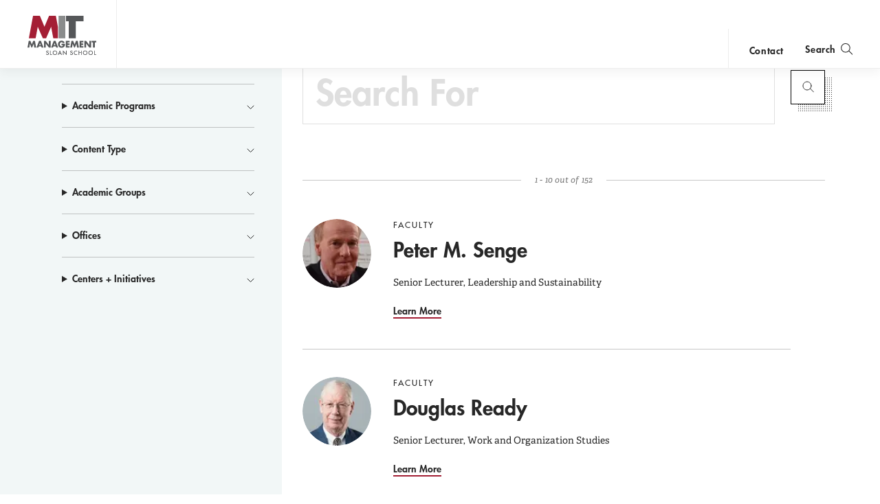

--- FILE ---
content_type: text/html; charset=UTF-8
request_url: https://mitsloan.mit.edu/search?custom_type%5B0%5D=People&f%5B0%5D=search_academic_groups%3A4&f%5B1%5D=search_academic_groups%3A15&f%5B2%5D=search_academic_groups%3A16&f%5B3%5D=search_academic_groups%3A1638&f%5B4%5D=search_type%3ABlog%20Posts&f%5B5%5D=search_type%3AFaculty%20Member
body_size: 13477
content:
<!DOCTYPE html>
<html lang="en" dir="ltr" prefix="og: https://ogp.me/ns#">
  <head>
    <meta charset="utf-8" />
<noscript><style>form.antibot * :not(.antibot-message) { display: none !important; }</style>
</noscript><style>/* @see https://github.com/aFarkas/lazysizes#broken-image-symbol */.js img.lazyload:not([src]) { visibility: hidden; }/* @see https://github.com/aFarkas/lazysizes#automatically-setting-the-sizes-attribute */.js img.lazyloaded[data-sizes=auto] { display: block; width: 100%; }</style>
<meta name="description" content="The MIT Sloan School of Management (also known as MIT Sloan or Sloan) is the business school of the Massachusetts Institute of Technology, in Cambridge, Massachusetts, United States. MIT Sloan offers bachelor&#039;s, master&#039;s, and doctoral degree programs, as well as executive education." />
<meta property="og:site_name" content="MIT Sloan" />
<meta property="og:url" content="https://mitsloan.mit.edu/search" />
<meta property="og:description" content="The MIT Sloan School of Management (also known as MIT Sloan or Sloan) is the business school of the Massachusetts Institute of Technology, in Cambridge, Massachusetts, United States. MIT Sloan offers bachelor&#039;s, master&#039;s, and doctoral degree programs, as well as executive education." />
<meta name="twitter:card" content="summary" />
<meta name="twitter:description" content="The MIT Sloan School of Management (also known as MIT Sloan or Sloan) is the business school of the Massachusetts Institute of Technology, in Cambridge, Massachusetts, United States. MIT Sloan offers bachelor&#039;s, master&#039;s, and doctoral degree programs, as well as executive education." />
<meta name="msvalidate.01" content="64FACE15B8B2407A6A501FD9EAC092AD" />
<meta name="facebook-domain-verification" content="o19u7bs0bn1cuxcoaxxw8b3gps1ffa" />
<meta name="google-site-verification" content="oUyu8HosmUo7DzbQ59Kk5-jsvPjeI1ab_LfqomGgqMg" />
<meta name="Generator" content="Drupal 10 (https://www.drupal.org)" />
<meta name="MobileOptimized" content="width" />
<meta name="HandheldFriendly" content="true" />
<meta name="viewport" content="width=device-width, initial-scale=1.0" />
<meta name="theme-color" content="#000000" />
<link rel="icon" href="/favicon.ico" type="image/vnd.microsoft.icon" />
<link rel="manifest" href="/manifest.json?_format=json" />

    <title>Search | MIT Sloan</title>
    <meta http-equiv="X-UA-Compatible" content="IE=edge" />
        <link rel="apple-touch-icon" sizes="180x180" href="/apple-touch-icon.png">
    <link rel="icon" type="image/png" sizes="32x32" href="/favicon-32x32.png">
    <link rel="icon" type="image/png" sizes="16x16" href="/favicon-16x16.png">
    <link rel="manifest" href="/manifest.json">
    <link rel="mask-icon" href="/safari-pinned-tab.svg" color="#a31f34">
    <meta name="theme-color" content="#ffffff">
        <link rel="stylesheet" media="all" href="/sites/default/files/css/css_970gGqgM3GxQAfEQ5X3UjXQCn_RzKOXBwmzrUS7ImrM.css?delta=0&amp;language=en&amp;theme=mitsloan&amp;include=eJwdylEKgCAQRdENibMkGfMVxuiIY2W7T_q5cOBGjIEeMJsaUtizLBodqOgsbtMOSv1qLJ5Pnq7kYaJc6RCNa7DXBgpFNrg74zH664umS_AB5Zsk2g" />
<link rel="stylesheet" media="all" href="/sites/default/files/css/css_-rFspPROs5SAwfCO-KWFgDOUY_PPENM_Z64iWNrIleg.css?delta=1&amp;language=en&amp;theme=mitsloan&amp;include=eJwdylEKgCAQRdENibMkGfMVxuiIY2W7T_q5cOBGjIEeMJsaUtizLBodqOgsbtMOSv1qLJ5Pnq7kYaJc6RCNa7DXBgpFNrg74zH664umS_AB5Zsk2g" />

    <link type="text/css" rel="stylesheet" href="//fast.fonts.net/cssapi/d1a7a6a7-f8a0-45f8-aea8-21101826bd46.css"/>
    <script type="application/json" data-drupal-selector="drupal-settings-json">{"path":{"baseUrl":"\/","pathPrefix":"","currentPath":"search","currentPathIsAdmin":false,"isFront":false,"currentLanguage":"en","currentQuery":{"custom_type":["People"],"f":["search_academic_groups:4","search_academic_groups:15","search_academic_groups:16","search_academic_groups:1638","search_type:Blog Posts","search_type:Faculty Member"]}},"pluralDelimiter":"\u0003","suppressDeprecationErrors":true,"gtag":{"tagId":"","consentMode":false,"otherIds":[],"events":[],"additionalConfigInfo":[]},"ajaxPageState":{"libraries":"[base64]","theme":"mitsloan","theme_token":null},"ajaxTrustedUrl":{"\/search":true},"gtm":{"tagId":null,"settings":{"data_layer":"dataLayer","include_classes":false,"allowlist_classes":"","blocklist_classes":"","include_environment":false,"environment_id":"","environment_token":""},"tagIds":["GTM-MVBC5PK"]},"dataLayer":{"defaultLang":"en","languages":{"en":{"id":"en","name":"English","direction":"ltr","weight":0}}},"lazy":{"lazysizes":{"lazyClass":"lazyload","loadedClass":"lazyloaded","loadingClass":"lazyloading","preloadClass":"lazypreload","errorClass":"lazyerror","autosizesClass":"lazyautosizes","srcAttr":"data-src","srcsetAttr":"data-srcset","sizesAttr":"data-sizes","minSize":40,"customMedia":[],"init":true,"expFactor":1.5,"hFac":0.8,"loadMode":2,"loadHidden":true,"ricTimeout":0,"throttleDelay":125,"plugins":[]},"placeholderSrc":"","preferNative":false,"minified":true,"libraryPath":"\/libraries\/lazysizes"},"user":{"uid":0,"permissionsHash":"b0578fd6735a74d7cf6ebcd03150dae1a82db6b50441e3d07964606c413cd7d3"}}</script>
<script src="/sites/default/files/js/js_qV5z8YKciCXOEA3LP4mwHCUDzBhShB9VP8uT-CTb26o.js?scope=header&amp;delta=0&amp;language=en&amp;theme=mitsloan&amp;include=[base64]"></script>
<script src="/modules/contrib/google_tag/js/gtag.js?t9muap"></script>
<script src="/modules/contrib/google_tag/js/gtm.js?t9muap"></script>
<script src="/sites/default/files/js/js_qTc_kBuQYqef9yALsD0AFxpGC8aTJdT4PQ-0irUAybc.js?scope=header&amp;delta=3&amp;language=en&amp;theme=mitsloan&amp;include=[base64]"></script>

  </head>
  <body class="user--anonymous">
        <a href="#main-content" class="visually-hidden focusable" id="skip-to-main-link">Skip to main content</a>
    <noscript><iframe src="https://www.googletagmanager.com/ns.html?id=GTM-MVBC5PK"
                  height="0" width="0" style="display:none;visibility:hidden"></iframe></noscript>

      <div class="dialog-off-canvas-main-canvas" data-off-canvas-main-canvas>
    <header id="site-header" class="site-header nav init ">
    <div class="site-header--content" data-nosnippet>
        <a class="nav--logo no-print" href="/" title="MIT Sloan">MIT Sloan logo</a>
        <nav class="nav--main no-print" aria-label="main">
                              <span class="nav--main--inner">
    <ul id="nav-menu" class="nav--links" aria-labelledby="nav-menu-btn">
                <li class="nav--academics nav--academics-mobile">
            <button class="academics-overlay--open-btn js-academics-overlay-btn" data-opened="false" aria-label="academics" aria-expanded="false">academics</button>
        </li>
                    <li><a href="/ideas-made-to-matter">Ideas Made to Matter</a></li>
                    <li><a href="/values/our-values">Values</a></li>
                    <li><a href="/events">Events</a></li>
                    <li><a href="/alumni">Alumni</a></li>
                    <li><a href="/faculty/faculty-directory">Faculty</a></li>
                    <li><a href="/about/why-mit-sloan">About</a></li>
                    <li><a href="https://exec.mit.edu/s/">Executive Education</a></li>
                <li class="nav--academics nav--academics-desktop">
            <button class="academics-overlay--open-btn js-academics-overlay-btn" data-opened="false" aria-label="academics" aria-expanded="false">academics</button>
        </li>
                    <li class="nav--contact nav--contact-mobile">
              <a href="/about/staff-directory">contact</a>
            </li>
            </ul>
    <span class="nav--mobile-footer">
                    <ul class="nav--share">
                                    <li><a class="nav--facebook" href="https://www.facebook.com/MITSloan" target="_blank">facebook</a></li>
                                    <li><a class="nav--instagram" href="https://www.instagram.com/mitsloan/" target="_blank">instagram</a></li>
                                    <li><a class="nav--linkedin" href="https://www.linkedin.com/company/mit-sloan-school-of-management" target="_blank">linkedin</a></li>
                                    <li><a class="nav--twitter" href="https://twitter.com/mitsloan" target="_blank">twitter</a></li>
                                    <li><a class="nav--youtube" href="https://www.youtube.com/user/MITSloan" target="_blank">youtube</a></li>
                            </ul>
                <a href="https://mit.edu" class="nav--mit-logo" title="Massachusetts Institute of Technology" target="_blank"></a>
    </span>
</span>


                    </nav>
        <div class="nav--actions no-print">
                              <div id="smart-area" class="nav--smart-area" data-site-section="fallback" data-animation-triggered="false" data-fallback-enabled="true">
                <p class="nav--smart-area-fallback">
                                        <span>Choose the human path for AI.</span>
                                        <a class="nav--smart-area-link" href="/ideas-made-to-matter/choose-human-path-ai">John C Head III Dean Rick Locke on the future of work.</a>
                    </p>
    </div>


                                        <div class="nav--contact nav--contact-desktop contact-link">
                  <a href="/about/staff-directory">contact</a>
                </div>
                        <button class="js-nav-search-view-btn nav--search-toggle" aria-label="search" aria-expanded="false"><span>Search</span></button>
            <button id="nav-menu-btn" class="js-nav-view-btn nav--view-toggle" aria-label="Main Menu" aria-haspopup="true" aria-controls="nav-menu">Main Menu</button>
        </div>
        <div class="nav--search no-print" aria-hidden="true">
            <form id="nav-search-form" class="nav--search-form">
                <input tabindex="-1" class="nav--search-field" type="text" placeholder="Search">
                <input tabindex="-1" type="submit" class="js-nav-search-submit nav--search-submit" value="Submit">
                <span class="nav--search-submit-graphic" aria-hidden="true"></span>
            </form>
            <button tabindex="-1" class="js-nav-search-view-btn nav--search-close">close search</button>
        </div>
    </div>
              <section class="academics-overlay js-academics-overlay init">
	<div class="academics-overlay--content" data-nosnippet>
		<header class="academics-overlay--header">
			<span class="academics-overlay--close-btn-wrapper">
				<button tabindex="-1" class="academics-overlay--close-btn js-academics-overlay-btn">Back to Menu</button>
			</span>
							<h2 class="academics-overlay--title">Which program is right for you?</h2>
			                                        <span class="academics-overlay--bg">
                        <picture loading="lazy" data-lazy="1 27628" width="1500" height="500">
                <!--[if IE 9]><video style="display: none;"><![endif]-->
              <source media="all and (min-width: 3840px)" type="image/webp" width="1500" height="500" data-srcset="/sites/default/files/styles/academics_overlay_desktop/public/2021-06/academics-overlay-default.png.webp?itok=FQ5ETPID 1x"/>
              <source media="all and (max-width: 3839px) and (min-width: 1920px)" type="image/webp" width="1500" height="500" data-srcset="/sites/default/files/styles/academics_overlay_desktop/public/2021-06/academics-overlay-default.png.webp?itok=FQ5ETPID 1x"/>
              <source media="all and (max-width: 1919px) and (min-width: 1440px)" type="image/webp" width="1500" height="500" data-srcset="/sites/default/files/styles/academics_overlay_desktop/public/2021-06/academics-overlay-default.png.webp?itok=FQ5ETPID 1x"/>
              <source media="all and (max-width: 1439px) and (min-width: 1210px)" type="image/webp" width="1500" height="500" data-srcset="/sites/default/files/styles/academics_overlay_desktop/public/2021-06/academics-overlay-default.png.webp?itok=FQ5ETPID 1x"/>
              <source media="all and (max-width: 1209px) and (min-width: 768px)" type="image/webp" width="768" height="256" data-srcset="/sites/default/files/styles/academics_overlay_mobile/public/2021-06/academics-overlay-default.png.webp?itok=BUmzKguX 1x"/>
              <source media="all and (max-width: 767px)" type="image/webp" width="768" height="256" data-srcset="/sites/default/files/styles/academics_overlay_mobile/public/2021-06/academics-overlay-default.png.webp?itok=BUmzKguX 1x"/>
            <!--[if IE 9]></video><![endif]-->
            <img loading="lazy" width="1500" height="500" alt="MIT Sloan Campus life" class="lazyload" data-src="/sites/default/files/styles/academics_overlay_desktop/public/2021-06/academics-overlay-default.png.webp?itok=FQ5ETPID" />

  </picture>



                </span>
            		</header>

		<div class="academics-overlay--body">
			<div class="academics-overlay--programs">
									<div class="academics-overlay--programs-col">
																					<div class="academics-overlay--program">
									<a href="/mba/introduce-yourself" >MBA</a>
									<p>Through intellectual rigor and experiential learning, this full-time, two-year MBA program develops leaders who make a difference in the world.</p>
								</div>
																												<div class="academics-overlay--program">
									<a href="https://lgo.mit.edu/"  target="_blank" >Leaders for Global Operations</a>
									<p>Earn your MBA and SM in engineering with this transformative two-year program. </p>
								</div>
																												<div class="academics-overlay--program">
									<a href="/mfin/introduce-yourself" >Master of Finance</a>
									<p>A rigorous, hands-on program that prepares adaptive problem solvers for premier finance careers.</p>
								</div>
																												<div class="academics-overlay--program">
									<a href="/master-of-business-analytics/introduce-yourself" >Master of Business Analytics</a>
									<p>A 12-month program focused on applying the tools of modern data science, optimization and machine learning to solve real-world business problems.</p>
								</div>
																		</div>
									<div class="academics-overlay--programs-col">
																					<div class="academics-overlay--program">
									<a href="/msms/master-science-management-studies/explore-program" >Master of Science in Management Studies</a>
									<p>Combine an international MBA with a deep dive into management science. A special opportunity for partner and affiliate schools only.</p>
								</div>
																												<div class="academics-overlay--program">
									<a href="/programs/phd/explore-program" >PhD</a>
									<p>A doctoral program that produces outstanding scholars who are leading in their fields of research.</p>
								</div>
																												<div class="academics-overlay--program">
									<a href="/programs/undergraduate/undergraduate-programs" >Undergraduate </a>
									<p>Bring a business perspective to your technical and quantitative expertise with a bachelor’s degree in management, business analytics, or finance.</p>
								</div>
																												<div class="academics-overlay--program">
									<a href="/mba/deferred-admission" >MBA Early (Deferred admissions option)</a>
									<p>Apply now and work for two to five years. We&#039;ll save you a seat in our MBA class when you&#039;re ready to come back to campus for your degree.</p>
								</div>
																		</div>
							</div>

							<div class="academics-overlay--executive-programs">
					<h3>
						<strong>Executive</strong>
						Programs</h3>
											<div class="academics-overlay--program">
							<a href="/emba/introduce-yourself" >MIT Executive MBA</a>
							<p>The 20-month program teaches the science of management to mid-career leaders who want to move from success to significance.</p>
						</div>
											<div class="academics-overlay--program">
							<a href="/mit-sloan-fellows-mba-program/introduce-yourself" >MIT Sloan Fellows MBA</a>
							<p>A full-time MBA program for mid-career leaders eager to dedicate one year of discovery for a lifetime of impact.</p>
						</div>
											<div class="academics-overlay--program">
							<a href="https://sdm.mit.edu/"  target="_blank" >System Design &amp; Management</a>
							<p>A joint program for mid-career professionals that integrates engineering and systems thinking. Earn your master’s degree in engineering and management.</p>
						</div>
											<div class="academics-overlay--program">
							<a href="https://executive.mit.edu/"  target="_blank" >Executive Education</a>
							<p>Non-degree programs for senior executives and high-potential managers.</p>
						</div>
											<div class="academics-overlay--program">
							<a href="/visiting-fellows" >Visiting Fellows </a>
							<p>A non-degree, customizable program for mid-career professionals.</p>
						</div>
									</div>
					</div>
					<footer class="academics-overlay--footer">
				<a class="academics-overlay--footer-link" href="/events?f%5B0%5D=events_audience%3A1802">View Upcoming Program Events</a>
			</footer>
			</div>
</section>


    </header>

<main class="" role="main" id="main-content">
                <div class="admin"><div class="admin--messages"><div data-drupal-messages-fallback class="hidden"></div>
</div></div>	
	<div class="search search-results--content search-results--wrapper" id="search-results">
		<div class="search--layout sk-layout__size-l">

			<div class="sk-layout__body search--container">
        		<h1 class="search--header">Search</h1>
				<div class="sk-layout__filters search--sidebar">
					<div class="search--sidebar_wrap">
                                             <div class="search--filter-header">
                            <h2 class="search--filter-header-label">
                                Filter content by <span class="icon-mit-icons-filter"></span>
                            </h2>
							<button class="search--filter_button disabled" aria-label="Reset Filters">
								Reset Filters
							</button>
                        </div>
                          

<form action="/search" method="get" id="views-exposed-form-search-page-1--3" accept-charset="UTF-8">
  <div class="js-form-item form-item js-form-type-textfield form-item-keyword js-form-item-keyword">
      
        <h2 class="search--search_box_label" for="search--search_box__query" data-enabled="false">Search For</h2>
<input placeholder="Search For" data-drupal-selector="edit-keyword" type="text" id="edit-keyword--3" name="keyword" value="" size="30" maxlength="128" class="form-text search--search_box_input" />

        </div>
<details class="form-item js-form-wrapper form-wrapper" data-drupal-selector="edit-search-programs-collapsible" id="edit-search-programs-collapsible--2">
  <summary role="button" aria-controls="edit-search-programs-collapsible--2" aria-expanded="false">Academic Programs</summary>
  
  <div id="edit-search-programs--3" class="form-checkboxes"><ul  class="form-checkboxes bef-checkboxes search--filter_list">
                    <li class="facet-item search--filter" aria-label="Filter by MBA Program" >
            <div class="js-form-item form-item js-form-type-checkbox form-item-search-programs-899 js-form-item-search-programs-899">
        <input data-drupal-selector="edit-search-programs-899" type="checkbox" id="edit-search-programs-899--2" name="search_programs[899]" value="899" class="form-checkbox" />


        <label for="edit-search-programs-899--2" class="option">
    <span class="search--filter_label_text" role="button">
    <em class="search--filter_label_icon" aria-hidden="true"></em>
        MBA Program
    </span>
  </label>
      </div>

        </li>
                      <li class="facet-item search--filter" aria-label="Filter by PhD Program" >
            <div class="js-form-item form-item js-form-type-checkbox form-item-search-programs-904 js-form-item-search-programs-904">
        <input data-drupal-selector="edit-search-programs-904" type="checkbox" id="edit-search-programs-904--2" name="search_programs[904]" value="904" class="form-checkbox" />


        <label for="edit-search-programs-904--2" class="option">
    <span class="search--filter_label_text" role="button">
    <em class="search--filter_label_icon" aria-hidden="true"></em>
        PhD Program
    </span>
  </label>
      </div>

        </li>
                      <li class="facet-item search--filter" aria-label="Filter by Undergraduate Programs" >
            <div class="js-form-item form-item js-form-type-checkbox form-item-search-programs-906 js-form-item-search-programs-906">
        <input data-drupal-selector="edit-search-programs-906" type="checkbox" id="edit-search-programs-906--2" name="search_programs[906]" value="906" class="form-checkbox" />


        <label for="edit-search-programs-906--2" class="option">
    <span class="search--filter_label_text" role="button">
    <em class="search--filter_label_icon" aria-hidden="true"></em>
        Undergraduate Programs
    </span>
  </label>
      </div>

        </li>
                      <li class="facet-item search--filter" aria-label="Filter by Leaders for Global Operations" >
            <div class="js-form-item form-item js-form-type-checkbox form-item-search-programs-900 js-form-item-search-programs-900">
        <input data-drupal-selector="edit-search-programs-900" type="checkbox" id="edit-search-programs-900--2" name="search_programs[900]" value="900" class="form-checkbox" />


        <label for="edit-search-programs-900--2" class="option">
    <span class="search--filter_label_text" role="button">
    <em class="search--filter_label_icon" aria-hidden="true"></em>
        Leaders for Global Operations
    </span>
  </label>
      </div>

        </li>
                      <li class="facet-item search--filter" aria-label="Filter by Master of Finance" >
            <div class="js-form-item form-item js-form-type-checkbox form-item-search-programs-901 js-form-item-search-programs-901">
        <input data-drupal-selector="edit-search-programs-901" type="checkbox" id="edit-search-programs-901--2" name="search_programs[901]" value="901" class="form-checkbox" />


        <label for="edit-search-programs-901--2" class="option">
    <span class="search--filter_label_text" role="button">
    <em class="search--filter_label_icon" aria-hidden="true"></em>
        Master of Finance
    </span>
  </label>
      </div>

        </li>
                      <li class="facet-item search--filter" aria-label="Filter by Master of Business Analytics" >
            <div class="js-form-item form-item js-form-type-checkbox form-item-search-programs-902 js-form-item-search-programs-902">
        <input data-drupal-selector="edit-search-programs-902" type="checkbox" id="edit-search-programs-902--2" name="search_programs[902]" value="902" class="form-checkbox" />


        <label for="edit-search-programs-902--2" class="option">
    <span class="search--filter_label_text" role="button">
    <em class="search--filter_label_icon" aria-hidden="true"></em>
        Master of Business Analytics
    </span>
  </label>
      </div>

        </li>
                      <li class="facet-item search--filter" aria-label="Filter by System Design and Management" >
            <div class="js-form-item form-item js-form-type-checkbox form-item-search-programs-903 js-form-item-search-programs-903">
        <input data-drupal-selector="edit-search-programs-903" type="checkbox" id="edit-search-programs-903--2" name="search_programs[903]" value="903" class="form-checkbox" />


        <label for="edit-search-programs-903--2" class="option">
    <span class="search--filter_label_text" role="button">
    <em class="search--filter_label_icon" aria-hidden="true"></em>
        System Design and Management
    </span>
  </label>
      </div>

        </li>
                      <li class="facet-item search--filter" aria-label="Filter by MIT Sloan Fellows MBA Program" >
            <div class="js-form-item form-item js-form-type-checkbox form-item-search-programs-907 js-form-item-search-programs-907">
        <input data-drupal-selector="edit-search-programs-907" type="checkbox" id="edit-search-programs-907--2" name="search_programs[907]" value="907" class="form-checkbox" />


        <label for="edit-search-programs-907--2" class="option">
    <span class="search--filter_label_text" role="button">
    <em class="search--filter_label_icon" aria-hidden="true"></em>
        MIT Sloan Fellows MBA Program
    </span>
  </label>
      </div>

        </li>
                      <li class="facet-item search--filter" aria-label="Filter by MIT Executive MBA" >
            <div class="js-form-item form-item js-form-type-checkbox form-item-search-programs-908 js-form-item-search-programs-908">
        <input data-drupal-selector="edit-search-programs-908" type="checkbox" id="edit-search-programs-908--2" name="search_programs[908]" value="908" class="form-checkbox" />


        <label for="edit-search-programs-908--2" class="option">
    <span class="search--filter_label_text" role="button">
    <em class="search--filter_label_icon" aria-hidden="true"></em>
        MIT Executive MBA
    </span>
  </label>
      </div>

        </li>
                      <li class="facet-item search--filter" aria-label="Filter by Executive Education" >
            <div class="js-form-item form-item js-form-type-checkbox form-item-search-programs-909 js-form-item-search-programs-909">
        <input data-drupal-selector="edit-search-programs-909" type="checkbox" id="edit-search-programs-909--2" name="search_programs[909]" value="909" class="form-checkbox" />


        <label for="edit-search-programs-909--2" class="option">
    <span class="search--filter_label_text" role="button">
    <em class="search--filter_label_icon" aria-hidden="true"></em>
        Executive Education
    </span>
  </label>
      </div>

        </li>
                      <li class="facet-item search--filter" aria-label="Filter by MSMS" >
            <div class="js-form-item form-item js-form-type-checkbox form-item-search-programs-1794 js-form-item-search-programs-1794">
        <input data-drupal-selector="edit-search-programs-1794" type="checkbox" id="edit-search-programs-1794--2" name="search_programs[1794]" value="1794" class="form-checkbox" />


        <label for="edit-search-programs-1794--2" class="option">
    <span class="search--filter_label_text" role="button">
    <em class="search--filter_label_icon" aria-hidden="true"></em>
        MSMS
    </span>
  </label>
      </div>

        </li>
      </ul></div>

  
</details>
<details class="form-item js-form-wrapper form-wrapper" data-drupal-selector="edit-search-type-collapsible" id="edit-search-type-collapsible--2">
  <summary role="button" aria-controls="edit-search-type-collapsible--2" aria-expanded="false">Content Type</summary>
  
  <div id="edit-search-type--3" class="form-checkboxes"><ul  class="form-checkboxes bef-checkboxes search--filter_list">
                    <li class="facet-item search--filter" aria-label="Filter by Faculty Member" >
            <div class="js-form-item form-item js-form-type-checkbox form-item-search-type-faculty-member js-form-item-search-type-faculty-member">
        <input data-drupal-selector="edit-search-type-faculty-member" type="checkbox" id="edit-search-type-faculty-member--2" name="search_type[Faculty Member]" value="Faculty Member" class="form-checkbox" />


        <label for="edit-search-type-faculty-member--2" class="option">
    <span class="search--filter_label_text" role="button">
    <em class="search--filter_label_icon" aria-hidden="true"></em>
        Faculty Member
    </span>
  </label>
      </div>

        </li>
                      <li class="facet-item search--filter" aria-label="Filter by Blog Posts" >
            <div class="js-form-item form-item js-form-type-checkbox form-item-search-type-blog-posts js-form-item-search-type-blog-posts">
        <input data-drupal-selector="edit-search-type-blog-posts" type="checkbox" id="edit-search-type-blog-posts--2" name="search_type[Blog Posts]" value="Blog Posts" class="form-checkbox" />


        <label for="edit-search-type-blog-posts--2" class="option">
    <span class="search--filter_label_text" role="button">
    <em class="search--filter_label_icon" aria-hidden="true"></em>
        Blog Posts
    </span>
  </label>
      </div>

        </li>
                      <li class="facet-item search--filter" aria-label="Filter by Teaching Abstracts" >
            <div class="js-form-item form-item js-form-type-checkbox form-item-search-type-teaching-abstracts js-form-item-search-type-teaching-abstracts">
        <input data-drupal-selector="edit-search-type-teaching-abstracts" type="checkbox" id="edit-search-type-teaching-abstracts--2" name="search_type[Teaching Abstracts]" value="Teaching Abstracts" class="form-checkbox" />


        <label for="edit-search-type-teaching-abstracts--2" class="option">
    <span class="search--filter_label_text" role="button">
    <em class="search--filter_label_icon" aria-hidden="true"></em>
        Teaching Abstracts
    </span>
  </label>
      </div>

        </li>
      </ul></div>

  
</details>
<details class="form-item js-form-wrapper form-wrapper" data-drupal-selector="edit-search-academic-groups-collapsible" id="edit-search-academic-groups-collapsible--2">
  <summary role="button" aria-controls="edit-search-academic-groups-collapsible--2" aria-expanded="false">Academic Groups</summary>
  
  <div id="edit-search-academic-groups--3" class="form-checkboxes"><ul  class="form-checkboxes bef-checkboxes search--filter_list">
                    <li class="facet-item search--filter" aria-label="Filter by Work and Organization Studies" >
            <div class="js-form-item form-item js-form-type-checkbox form-item-search-academic-groups-16 js-form-item-search-academic-groups-16">
        <input data-drupal-selector="edit-search-academic-groups-16" type="checkbox" id="edit-search-academic-groups-16--2" name="search_academic_groups[16]" value="16" class="form-checkbox" />


        <label for="edit-search-academic-groups-16--2" class="option">
    <span class="search--filter_label_text" role="button">
    <em class="search--filter_label_icon" aria-hidden="true"></em>
        Work and Organization Studies
    </span>
  </label>
      </div>

        </li>
                      <li class="facet-item search--filter" aria-label="Filter by Finance" >
            <div class="js-form-item form-item js-form-type-checkbox form-item-search-academic-groups-9 js-form-item-search-academic-groups-9">
        <input data-drupal-selector="edit-search-academic-groups-9" type="checkbox" id="edit-search-academic-groups-9--2" name="search_academic_groups[9]" value="9" class="form-checkbox" />


        <label for="edit-search-academic-groups-9--2" class="option">
    <span class="search--filter_label_text" role="button">
    <em class="search--filter_label_icon" aria-hidden="true"></em>
        Finance
    </span>
  </label>
      </div>

        </li>
                      <li class="facet-item search--filter" aria-label="Filter by Technological Innovation, Entrepreneurship, and Strategic Management" >
            <div class="js-form-item form-item js-form-type-checkbox form-item-search-academic-groups-15 js-form-item-search-academic-groups-15">
        <input data-drupal-selector="edit-search-academic-groups-15" type="checkbox" id="edit-search-academic-groups-15--2" name="search_academic_groups[15]" value="15" class="form-checkbox" />


        <label for="edit-search-academic-groups-15--2" class="option">
    <span class="search--filter_label_text" role="button">
    <em class="search--filter_label_icon" aria-hidden="true"></em>
        Technological Innovation, Entrepreneurship, and Strategic Management
    </span>
  </label>
      </div>

        </li>
                      <li class="facet-item search--filter" aria-label="Filter by Institute for Work and Employment Research" >
            <div class="js-form-item form-item js-form-type-checkbox form-item-search-academic-groups-1639 js-form-item-search-academic-groups-1639">
        <input data-drupal-selector="edit-search-academic-groups-1639" type="checkbox" id="edit-search-academic-groups-1639--2" name="search_academic_groups[1639]" value="1639" class="form-checkbox" />


        <label for="edit-search-academic-groups-1639--2" class="option">
    <span class="search--filter_label_text" role="button">
    <em class="search--filter_label_icon" aria-hidden="true"></em>
        Institute for Work and Employment Research
    </span>
  </label>
      </div>

        </li>
                      <li class="facet-item search--filter" aria-label="Filter by Global Economics and Management" >
            <div class="js-form-item form-item js-form-type-checkbox form-item-search-academic-groups-12 js-form-item-search-academic-groups-12">
        <input data-drupal-selector="edit-search-academic-groups-12" type="checkbox" id="edit-search-academic-groups-12--2" name="search_academic_groups[12]" value="12" class="form-checkbox" />


        <label for="edit-search-academic-groups-12--2" class="option">
    <span class="search--filter_label_text" role="button">
    <em class="search--filter_label_icon" aria-hidden="true"></em>
        Global Economics and Management
    </span>
  </label>
      </div>

        </li>
                      <li class="facet-item search--filter" aria-label="Filter by Information Technology" >
            <div class="js-form-item form-item js-form-type-checkbox form-item-search-academic-groups-13 js-form-item-search-academic-groups-13">
        <input data-drupal-selector="edit-search-academic-groups-13" type="checkbox" id="edit-search-academic-groups-13--2" name="search_academic_groups[13]" value="13" class="form-checkbox" />


        <label for="edit-search-academic-groups-13--2" class="option">
    <span class="search--filter_label_text" role="button">
    <em class="search--filter_label_icon" aria-hidden="true"></em>
        Information Technology
    </span>
  </label>
      </div>

        </li>
                      <li class="facet-item search--filter" aria-label="Filter by Operations Research and Statistics" >
            <div class="js-form-item form-item js-form-type-checkbox form-item-search-academic-groups-14 js-form-item-search-academic-groups-14">
        <input data-drupal-selector="edit-search-academic-groups-14" type="checkbox" id="edit-search-academic-groups-14--2" name="search_academic_groups[14]" value="14" class="form-checkbox" />


        <label for="edit-search-academic-groups-14--2" class="option">
    <span class="search--filter_label_text" role="button">
    <em class="search--filter_label_icon" aria-hidden="true"></em>
        Operations Research and Statistics
    </span>
  </label>
      </div>

        </li>
                      <li class="facet-item search--filter" aria-label="Filter by Applied Economics" >
            <div class="js-form-item form-item js-form-type-checkbox form-item-search-academic-groups-4 js-form-item-search-academic-groups-4">
        <input data-drupal-selector="edit-search-academic-groups-4" type="checkbox" id="edit-search-academic-groups-4--2" name="search_academic_groups[4]" value="4" class="form-checkbox" />


        <label for="edit-search-academic-groups-4--2" class="option">
    <span class="search--filter_label_text" role="button">
    <em class="search--filter_label_icon" aria-hidden="true"></em>
        Applied Economics
    </span>
  </label>
      </div>

        </li>
                      <li class="facet-item search--filter" aria-label="Filter by Operations Management" >
            <div class="js-form-item form-item js-form-type-checkbox form-item-search-academic-groups-6 js-form-item-search-academic-groups-6">
        <input data-drupal-selector="edit-search-academic-groups-6" type="checkbox" id="edit-search-academic-groups-6--2" name="search_academic_groups[6]" value="6" class="form-checkbox" />


        <label for="edit-search-academic-groups-6--2" class="option">
    <span class="search--filter_label_text" role="button">
    <em class="search--filter_label_icon" aria-hidden="true"></em>
        Operations Management
    </span>
  </label>
      </div>

        </li>
                      <li class="facet-item search--filter" aria-label="Filter by Marketing" >
            <div class="js-form-item form-item js-form-type-checkbox form-item-search-academic-groups-11 js-form-item-search-academic-groups-11">
        <input data-drupal-selector="edit-search-academic-groups-11" type="checkbox" id="edit-search-academic-groups-11--2" name="search_academic_groups[11]" value="11" class="form-checkbox" />


        <label for="edit-search-academic-groups-11--2" class="option">
    <span class="search--filter_label_text" role="button">
    <em class="search--filter_label_icon" aria-hidden="true"></em>
        Marketing
    </span>
  </label>
      </div>

        </li>
                      <li class="facet-item search--filter" aria-label="Filter by System Dynamics" >
            <div class="js-form-item form-item js-form-type-checkbox form-item-search-academic-groups-7 js-form-item-search-academic-groups-7">
        <input data-drupal-selector="edit-search-academic-groups-7" type="checkbox" id="edit-search-academic-groups-7--2" name="search_academic_groups[7]" value="7" class="form-checkbox" />


        <label for="edit-search-academic-groups-7--2" class="option">
    <span class="search--filter_label_text" role="button">
    <em class="search--filter_label_icon" aria-hidden="true"></em>
        System Dynamics
    </span>
  </label>
      </div>

        </li>
                      <li class="facet-item search--filter" aria-label="Filter by Managerial Communication" >
            <div class="js-form-item form-item js-form-type-checkbox form-item-search-academic-groups-5 js-form-item-search-academic-groups-5">
        <input data-drupal-selector="edit-search-academic-groups-5" type="checkbox" id="edit-search-academic-groups-5--2" name="search_academic_groups[5]" value="5" class="form-checkbox" />


        <label for="edit-search-academic-groups-5--2" class="option">
    <span class="search--filter_label_text" role="button">
    <em class="search--filter_label_icon" aria-hidden="true"></em>
        Managerial Communication
    </span>
  </label>
      </div>

        </li>
                      <li class="facet-item search--filter" aria-label="Filter by Accounting" >
            <div class="js-form-item form-item js-form-type-checkbox form-item-search-academic-groups-8 js-form-item-search-academic-groups-8">
        <input data-drupal-selector="edit-search-academic-groups-8" type="checkbox" id="edit-search-academic-groups-8--2" name="search_academic_groups[8]" value="8" class="form-checkbox" />


        <label for="edit-search-academic-groups-8--2" class="option">
    <span class="search--filter_label_text" role="button">
    <em class="search--filter_label_icon" aria-hidden="true"></em>
        Accounting
    </span>
  </label>
      </div>

        </li>
                      <li class="facet-item search--filter" aria-label="Filter by Law" >
            <div class="js-form-item form-item js-form-type-checkbox form-item-search-academic-groups-10 js-form-item-search-academic-groups-10">
        <input data-drupal-selector="edit-search-academic-groups-10" type="checkbox" id="edit-search-academic-groups-10--2" name="search_academic_groups[10]" value="10" class="form-checkbox" />


        <label for="edit-search-academic-groups-10--2" class="option">
    <span class="search--filter_label_text" role="button">
    <em class="search--filter_label_icon" aria-hidden="true"></em>
        Law
    </span>
  </label>
      </div>

        </li>
                      <li class="facet-item search--filter" aria-label="Filter by Finance at MIT" >
            <div class="js-form-item form-item js-form-type-checkbox form-item-search-academic-groups-1968 js-form-item-search-academic-groups-1968">
        <input data-drupal-selector="edit-search-academic-groups-1968" type="checkbox" id="edit-search-academic-groups-1968--2" name="search_academic_groups[1968]" value="1968" class="form-checkbox" />


        <label for="edit-search-academic-groups-1968--2" class="option">
    <span class="search--filter_label_text" role="button">
    <em class="search--filter_label_icon" aria-hidden="true"></em>
        Finance at MIT
    </span>
  </label>
      </div>

        </li>
                      <li class="facet-item search--filter" aria-label="Filter by Organization Studies" >
            <div class="js-form-item form-item js-form-type-checkbox form-item-search-academic-groups-1638 js-form-item-search-academic-groups-1638">
        <input data-drupal-selector="edit-search-academic-groups-1638" type="checkbox" id="edit-search-academic-groups-1638--2" name="search_academic_groups[1638]" value="1638" class="form-checkbox" />


        <label for="edit-search-academic-groups-1638--2" class="option">
    <span class="search--filter_label_text" role="button">
    <em class="search--filter_label_icon" aria-hidden="true"></em>
        Organization Studies
    </span>
  </label>
      </div>

        </li>
      </ul></div>

  
</details>
<details class="form-item js-form-wrapper form-wrapper" data-drupal-selector="edit-search-offices-collapsible" id="edit-search-offices-collapsible--2">
  <summary role="button" aria-controls="edit-search-offices-collapsible--2" aria-expanded="false">Offices</summary>
  
  <div id="edit-search-offices--3" class="form-checkboxes"><ul  class="form-checkboxes bef-checkboxes search--filter_list">
                    <li class="facet-item search--filter" aria-label="Filter by Alumni" >
            <div class="js-form-item form-item js-form-type-checkbox form-item-search-offices-792 js-form-item-search-offices-792">
        <input data-drupal-selector="edit-search-offices-792" type="checkbox" id="edit-search-offices-792--2" name="search_offices[792]" value="792" class="form-checkbox" />


        <label for="edit-search-offices-792--2" class="option">
    <span class="search--filter_label_text" role="button">
    <em class="search--filter_label_icon" aria-hidden="true"></em>
        Alumni
    </span>
  </label>
      </div>

        </li>
                      <li class="facet-item search--filter" aria-label="Filter by Diversity, Equity, and Inclusion" >
            <div class="js-form-item form-item js-form-type-checkbox form-item-search-offices-1960 js-form-item-search-offices-1960">
        <input data-drupal-selector="edit-search-offices-1960" type="checkbox" id="edit-search-offices-1960--2" name="search_offices[1960]" value="1960" class="form-checkbox" />


        <label for="edit-search-offices-1960--2" class="option">
    <span class="search--filter_label_text" role="button">
    <em class="search--filter_label_icon" aria-hidden="true"></em>
        Diversity, Equity, and Inclusion
    </span>
  </label>
      </div>

        </li>
                      <li class="facet-item search--filter" aria-label="Filter by MIT Sloan" >
            <div class="js-form-item form-item js-form-type-checkbox form-item-search-offices-1844 js-form-item-search-offices-1844">
        <input data-drupal-selector="edit-search-offices-1844" type="checkbox" id="edit-search-offices-1844--2" name="search_offices[1844]" value="1844" class="form-checkbox" />


        <label for="edit-search-offices-1844--2" class="option">
    <span class="search--filter_label_text" role="button">
    <em class="search--filter_label_icon" aria-hidden="true"></em>
        MIT Sloan
    </span>
  </label>
      </div>

        </li>
                      <li class="facet-item search--filter" aria-label="Filter by MIT" >
            <div class="js-form-item form-item js-form-type-checkbox form-item-search-offices-1845 js-form-item-search-offices-1845">
        <input data-drupal-selector="edit-search-offices-1845" type="checkbox" id="edit-search-offices-1845--2" name="search_offices[1845]" value="1845" class="form-checkbox" />


        <label for="edit-search-offices-1845--2" class="option">
    <span class="search--filter_label_text" role="button">
    <em class="search--filter_label_icon" aria-hidden="true"></em>
        MIT
    </span>
  </label>
      </div>

        </li>
                      <li class="facet-item search--filter" aria-label="Filter by Global Programs" >
            <div class="js-form-item form-item js-form-type-checkbox form-item-search-offices-796 js-form-item-search-offices-796">
        <input data-drupal-selector="edit-search-offices-796" type="checkbox" id="edit-search-offices-796--2" name="search_offices[796]" value="796" class="form-checkbox" />


        <label for="edit-search-offices-796--2" class="option">
    <span class="search--filter_label_text" role="button">
    <em class="search--filter_label_icon" aria-hidden="true"></em>
        Global Programs
    </span>
  </label>
      </div>

        </li>
      </ul></div>

  
</details>
<details class="form-item js-form-wrapper form-wrapper" data-drupal-selector="edit-search-centers-initiatives-collapsible" id="edit-search-centers-initiatives-collapsible--2">
  <summary role="button" aria-controls="edit-search-centers-initiatives-collapsible--2" aria-expanded="false">Centers + Initiatives</summary>
  
  <div id="edit-search-centers-initiatives--3" class="form-checkboxes"><ul  class="form-checkboxes bef-checkboxes search--filter_list">
                    <li class="facet-item search--filter" aria-label="Filter by Institute for Work and Employment Research" >
            <div class="js-form-item form-item js-form-type-checkbox form-item-search-centers-initiatives-18 js-form-item-search-centers-initiatives-18">
        <input data-drupal-selector="edit-search-centers-initiatives-18" type="checkbox" id="edit-search-centers-initiatives-18--2" name="search_centers_initiatives[18]" value="18" class="form-checkbox" />


        <label for="edit-search-centers-initiatives-18--2" class="option">
    <span class="search--filter_label_text" role="button">
    <em class="search--filter_label_icon" aria-hidden="true"></em>
        Institute for Work and Employment Research
    </span>
  </label>
      </div>

        </li>
                      <li class="facet-item search--filter" aria-label="Filter by MIT Leadership Center" >
            <div class="js-form-item form-item js-form-type-checkbox form-item-search-centers-initiatives-23 js-form-item-search-centers-initiatives-23">
        <input data-drupal-selector="edit-search-centers-initiatives-23" type="checkbox" id="edit-search-centers-initiatives-23--2" name="search_centers_initiatives[23]" value="23" class="form-checkbox" />


        <label for="edit-search-centers-initiatives-23--2" class="option">
    <span class="search--filter_label_text" role="button">
    <em class="search--filter_label_icon" aria-hidden="true"></em>
        MIT Leadership Center
    </span>
  </label>
      </div>

        </li>
                      <li class="facet-item search--filter" aria-label="Filter by Martin Trust Center for MIT Entrepreneurship" >
            <div class="js-form-item form-item js-form-type-checkbox form-item-search-centers-initiatives-29 js-form-item-search-centers-initiatives-29">
        <input data-drupal-selector="edit-search-centers-initiatives-29" type="checkbox" id="edit-search-centers-initiatives-29--2" name="search_centers_initiatives[29]" value="29" class="form-checkbox" />


        <label for="edit-search-centers-initiatives-29--2" class="option">
    <span class="search--filter_label_text" role="button">
    <em class="search--filter_label_icon" aria-hidden="true"></em>
        Martin Trust Center for MIT Entrepreneurship
    </span>
  </label>
      </div>

        </li>
      </ul></div>

  
</details>
<input data-drupal-selector="edit-0" type="hidden" name="f[0]" value="search_academic_groups:4" />
<input data-drupal-selector="edit-1" type="hidden" name="f[1]" value="search_academic_groups:15" />
<input data-drupal-selector="edit-2" type="hidden" name="f[2]" value="search_academic_groups:16" />
<input data-drupal-selector="edit-3" type="hidden" name="f[3]" value="search_academic_groups:1638" />
<input data-drupal-selector="edit-4" type="hidden" name="f[4]" value="search_type:Blog Posts" />
<input data-drupal-selector="edit-5" type="hidden" name="f[5]" value="search_type:Faculty Member" />
<div data-drupal-selector="edit-actions" class="form-actions js-form-wrapper form-wrapper" id="edit-actions--3"><button type="submit" value="search" class="search--search_box_button" data-qa="submit" style="outline: currentcolor none medium;">
    <span class="search--search_box_button_icon" aria-hidden="true"></span>Submit</button>
</div>


</form>



                    					</div>
				</div>
				<div class="sk-layout__results sk-results-list search--results">
					<div data-qa="hits" class="sk-hits search--results_list">
						  <div class="views-exposed-form views-exposed-form-search-page-1 bef-exposed-form search--top_bar" data-drupal-selector="views-exposed-form-search-page-1-4" id="block-mitsloan-exposedfacets-searchonly">
    <form action="/search" method="get" id="views-exposed-form-search-page-1--4" accept-charset="UTF-8">
  <div class="js-form-item form-item js-form-type-textfield form-item-keyword js-form-item-keyword">
      
        <h2 class="search--search_box_label" for="search--search_box__query" data-enabled="false">Search For</h2>
<input placeholder="Search For" data-drupal-selector="edit-keyword" type="text" id="edit-keyword--4" name="keyword" value="" size="30" maxlength="128" class="form-text search--search_box_input" />

        </div>
<input data-drupal-selector="edit-0" type="hidden" name="f[0]" value="search_academic_groups:4" />
<input data-drupal-selector="edit-1" type="hidden" name="f[1]" value="search_academic_groups:15" />
<input data-drupal-selector="edit-2" type="hidden" name="f[2]" value="search_academic_groups:16" />
<input data-drupal-selector="edit-3" type="hidden" name="f[3]" value="search_academic_groups:1638" />
<input data-drupal-selector="edit-4" type="hidden" name="f[4]" value="search_type:Blog Posts" />
<input data-drupal-selector="edit-5" type="hidden" name="f[5]" value="search_type:Faculty Member" />
<div data-drupal-selector="edit-actions" class="form-actions js-form-wrapper form-wrapper" id="edit-actions--4"><button type="submit" value="search" class="search--search_box_button" data-qa="submit" style="outline: currentcolor none medium;">
    <span class="search--search_box_button_icon" aria-hidden="true"></span>Submit</button>
</div>


</form>


    <div class="search--mobile">
        <button class="search--mobile_filter_toggle" aria-label="Filter Results" style="outline: currentcolor none medium;">
            <span>Filter Results</span>
        </button>
        <button class="search--filter_close" aria-hidden="true" aria-label="Close Filters" tabindex="-1" type="button"></button>
    </div>
</div>
<div class="views-element-container"><div class="js-view-dom-id-8df401a571b3d951cc9247ac89e3c857d9e42d43462d1a6734db8e79f1e07366">
  
  
  

        <div class="search--stats_wrap">
        <div class="search--stats">
          <span class="search--count">
            1 - 10 out of 152
          </span>
        </div>
      </div>
  
  
  

  

<article class="search-result--item search-result--faculty_member" data-external="false">
			<header class="search-result--header" >
			<figure class="search-result--figure">																				                    						<a href="/faculty/directory/peter-m-senge" class="search-result--figure_link" aria-label="Go to Peter M. Senge">  <img loading="lazy" src="/sites/default/files/styles/search_result_headshot/public/profile-images/2024/05/24/profile-image-41415.jpeg.webp?h=995d5462&amp;itok=s6oTHg-c" width="90" height="90" alt="" title="Peter M. Senge" aria-hidden="true" />

</a>
												</figure>
		</header>
		<div class="search-result--content">
		<div class="search-result--eyebrow-wrapper">
							<span class="search-result--eyebrow">
					<span>Faculty
					</span>
				</span>
			
				</div>
		<h3 id="search-result--title-1935524228" class="search-result--title">
					<a class="search-result--title_link" href="/faculty/directory/peter-m-senge" >
															<span>Peter M. Senge</span>

													</a>
			</h3>
							<div class="search-result--wrap search-result--content">
											<p class="search-result--description">
											Senior Lecturer, Leadership and Sustainability
									</p>
								</div>
				<a id="search-result--cta-1935524228" class="search-result--link" aria-labelledby="search-result--cta-1935524228 search-result--title-1935524228" data-slot="" href="/faculty/directory/peter-m-senge" >Learn More</a>
		<div class="linkout-icon" ></div>
	</div></article>


<article class="search-result--item search-result--faculty_member" data-external="false">
			<header class="search-result--header" >
			<figure class="search-result--figure">																				                    						<a href="/faculty/directory/douglas-ready" class="search-result--figure_link" aria-label="Go to Douglas Ready">  <img loading="lazy" src="/sites/default/files/styles/search_result_headshot/public/profile-images/2024/07/15/profile-image-41545.png.webp?h=7f412c8f&amp;itok=zJDTmO3l" width="90" height="90" alt="" title="Douglas Ready" aria-hidden="true" />

</a>
												</figure>
		</header>
		<div class="search-result--content">
		<div class="search-result--eyebrow-wrapper">
							<span class="search-result--eyebrow">
					<span>Faculty
					</span>
				</span>
			
				</div>
		<h3 id="search-result--title-1347626666" class="search-result--title">
					<a class="search-result--title_link" href="/faculty/directory/douglas-ready" >
															<span>Douglas Ready</span>

													</a>
			</h3>
							<div class="search-result--wrap search-result--content">
											<p class="search-result--description">
											Senior Lecturer, Work and Organization Studies
									</p>
								</div>
				<a id="search-result--cta-1347626666" class="search-result--link" aria-labelledby="search-result--cta-1347626666 search-result--title-1347626666" data-slot="" href="/faculty/directory/douglas-ready" >Learn More</a>
		<div class="linkout-icon" ></div>
	</div></article>


<article class="search-result--item search-result--faculty_member" data-external="false">
			<header class="search-result--header" >
			<figure class="search-result--figure">																				                    						<a href="/faculty/directory/john-van-maanen" class="search-result--figure_link" aria-label="Go to John Van Maanen">  <img loading="lazy" src="/sites/default/files/styles/search_result_headshot/public/profile-images/2024/11/06/profile-image-41431.png.webp?h=7f412c8f&amp;itok=QOgqCz7o" width="90" height="90" alt="" title="John Van Maanen" aria-hidden="true" />

</a>
												</figure>
		</header>
		<div class="search-result--content">
		<div class="search-result--eyebrow-wrapper">
							<span class="search-result--eyebrow">
					<span>Faculty
					</span>
				</span>
			
				</div>
		<h3 id="search-result--title-1048498850" class="search-result--title">
					<a class="search-result--title_link" href="/faculty/directory/john-van-maanen" >
															<span>John Van Maanen</span>

													</a>
			</h3>
							<div class="search-result--wrap search-result--content">
											<p class="search-result--description">
											Erwin H. Schell Professor of Management Emeritus, Professor Emeritus, Organization Studies
									</p>
								</div>
				<a id="search-result--cta-1048498850" class="search-result--link" aria-labelledby="search-result--cta-1048498850 search-result--title-1048498850" data-slot="" href="/faculty/directory/john-van-maanen" >Learn More</a>
		<div class="linkout-icon" ></div>
	</div></article>


<article class="search-result--item search-result--faculty_member" data-external="false">
			<header class="search-result--header" >
			<figure class="search-result--figure">																				                    						<a href="/faculty/directory/ross-feehan" class="search-result--figure_link" aria-label="Go to Ross Feehan"></a>
												</figure>
		</header>
		<div class="search-result--content">
		<div class="search-result--eyebrow-wrapper">
							<span class="search-result--eyebrow">
					<span>Faculty
					</span>
				</span>
			
				</div>
		<h3 id="search-result--title-1363531937" class="search-result--title">
					<a class="search-result--title_link" href="/faculty/directory/ross-feehan" >
															<span>Ross Feehan</span>

													</a>
			</h3>
							<div class="search-result--wrap search-result--content">
											<p class="search-result--description">
											Lecturer
									</p>
								</div>
				<a id="search-result--cta-1363531937" class="search-result--link" aria-labelledby="search-result--cta-1363531937 search-result--title-1363531937" data-slot="" href="/faculty/directory/ross-feehan" >Learn More</a>
		<div class="linkout-icon" ></div>
	</div></article>


<article class="search-result--item search-result--faculty_member" data-external="false">
			<header class="search-result--header" >
			<figure class="search-result--figure">																				                    						<a href="/faculty/directory/angelique-nadine-adams" class="search-result--figure_link" aria-label="Go to Angelique Nadine Adams"></a>
												</figure>
		</header>
		<div class="search-result--content">
		<div class="search-result--eyebrow-wrapper">
							<span class="search-result--eyebrow">
					<span>Faculty
					</span>
				</span>
			
				</div>
		<h3 id="search-result--title-1190319051" class="search-result--title">
					<a class="search-result--title_link" href="/faculty/directory/angelique-nadine-adams" >
															<span>Angelique Nadine Adams</span>

													</a>
			</h3>
							<div class="search-result--wrap search-result--content">
											<p class="search-result--description">
											Lecturer, Work and Organization Studies
									</p>
								</div>
				<a id="search-result--cta-1190319051" class="search-result--link" aria-labelledby="search-result--cta-1190319051 search-result--title-1190319051" data-slot="" href="/faculty/directory/angelique-nadine-adams" >Learn More</a>
		<div class="linkout-icon" ></div>
	</div></article>


<article class="search-result--item search-result--faculty_member" data-external="false">
			<header class="search-result--header" >
			<figure class="search-result--figure">																				                    						<a href="/faculty/directory/joanne-yates" class="search-result--figure_link" aria-label="Go to JoAnne Yates">  <img loading="lazy" src="/sites/default/files/styles/search_result_headshot/public/profile-images/2024/10/03/profile-image-41395.png.webp?h=7f412c8f&amp;itok=l_L4gZeL" width="90" height="90" alt="" title="JoAnne Yates" aria-hidden="true" />

</a>
												</figure>
		</header>
		<div class="search-result--content">
		<div class="search-result--eyebrow-wrapper">
							<span class="search-result--eyebrow">
					<span>Faculty
					</span>
				</span>
			
				</div>
		<h3 id="search-result--title-674609727" class="search-result--title">
					<a class="search-result--title_link" href="/faculty/directory/joanne-yates" >
															<span>JoAnne Yates</span>

													</a>
			</h3>
							<div class="search-result--wrap search-result--content">
											<p class="search-result--description">
											Sloan Distinguished Professor of Management, Emerita, Professor, Managerial Communication and Work and Organization Studies
									</p>
								</div>
				<a id="search-result--cta-674609727" class="search-result--link" aria-labelledby="search-result--cta-674609727 search-result--title-674609727" data-slot="" href="/faculty/directory/joanne-yates" >Learn More</a>
		<div class="linkout-icon" ></div>
	</div></article>


<article class="search-result--item search-result--faculty_member" data-external="false">
			<header class="search-result--header" >
			<figure class="search-result--figure">																				                    						<a href="/faculty/directory/donald-roy-lessard" class="search-result--figure_link" aria-label="Go to Donald Roy Lessard">  <img loading="lazy" src="/sites/default/files/styles/search_result_headshot/public/profile-images/2024/11/14/profile-image-41413.jpeg.webp?h=7f412c8f&amp;itok=eYVq3-Td" width="90" height="90" alt="" title="Donald Roy Lessard" aria-hidden="true" />

</a>
												</figure>
		</header>
		<div class="search-result--content">
		<div class="search-result--eyebrow-wrapper">
							<span class="search-result--eyebrow">
					<span>Faculty
					</span>
				</span>
			
				</div>
		<h3 id="search-result--title-500753432" class="search-result--title">
					<a class="search-result--title_link" href="/faculty/directory/donald-roy-lessard" >
															<span>Donald Roy Lessard</span>

													</a>
			</h3>
							<div class="search-result--wrap search-result--content">
											<p class="search-result--description">
											Epoch Foundation Professor of International Management, Emeritus, Professor of Engineering Systems, Emeritus|Professor of Global Economics and Management, Emeritus

									</p>
								</div>
				<a id="search-result--cta-500753432" class="search-result--link" aria-labelledby="search-result--cta-500753432 search-result--title-500753432" data-slot="" href="/faculty/directory/donald-roy-lessard" >Learn More</a>
		<div class="linkout-icon" ></div>
	</div></article>


<article class="search-result--item search-result--faculty_member" data-external="false">
			<header class="search-result--header" >
			<figure class="search-result--figure">																				                    						<a href="/faculty/directory/john-richardson" class="search-result--figure_link" aria-label="Go to John Richardson"></a>
												</figure>
		</header>
		<div class="search-result--content">
		<div class="search-result--eyebrow-wrapper">
							<span class="search-result--eyebrow">
					<span>Faculty
					</span>
				</span>
			
				</div>
		<h3 id="search-result--title-1840146071" class="search-result--title">
					<a class="search-result--title_link" href="/faculty/directory/john-richardson" >
															<span>John Richardson</span>

													</a>
			</h3>
							<div class="search-result--wrap search-result--content">
											<p class="search-result--description">
											Lecturer, Work and Organization Studies
									</p>
								</div>
				<a id="search-result--cta-1840146071" class="search-result--link" aria-labelledby="search-result--cta-1840146071 search-result--title-1840146071" data-slot="" href="/faculty/directory/john-richardson" >Learn More</a>
		<div class="linkout-icon" ></div>
	</div></article>


<article class="search-result--item search-result--faculty_member" data-external="false">
			<header class="search-result--header" >
			<figure class="search-result--figure">																				                    						<a href="/faculty/directory/lotte-bailyn" class="search-result--figure_link" aria-label="Go to Lotte Bailyn">  <img loading="lazy" src="/sites/default/files/styles/search_result_headshot/public/profile-images/2025/04/28/profile-image-41354.jpeg.webp?h=fbf7a813&amp;itok=fHtQNFHD" width="90" height="90" alt="" title="Lotte Bailyn" aria-hidden="true" />

</a>
												</figure>
		</header>
		<div class="search-result--content">
		<div class="search-result--eyebrow-wrapper">
							<span class="search-result--eyebrow">
					<span>Faculty
					</span>
				</span>
			
				</div>
		<h3 id="search-result--title-1339620252" class="search-result--title">
					<a class="search-result--title_link" href="/faculty/directory/lotte-bailyn" >
															<span>Lotte Bailyn</span>

													</a>
			</h3>
							<div class="search-result--wrap search-result--content">
											<p class="search-result--description">
											T Wilson (1953) Professor of Management, Emerita, Professor, Work and Organization Studies, Emerita
									</p>
								</div>
				<a id="search-result--cta-1339620252" class="search-result--link" aria-labelledby="search-result--cta-1339620252 search-result--title-1339620252" data-slot="" href="/faculty/directory/lotte-bailyn" >Learn More</a>
		<div class="linkout-icon" ></div>
	</div></article>


<article class="search-result--item search-result--faculty_member" data-external="false">
			<header class="search-result--header" >
			<figure class="search-result--figure">																				                    						<a href="/faculty/directory/donna-levin" class="search-result--figure_link" aria-label="Go to Donna Levin">  <img loading="lazy" src="/sites/default/files/styles/search_result_headshot/public/profile-images/2024/06/12/profile-image-97566.png.webp?h=7f412c8f&amp;itok=XVRmN40d" width="90" height="90" alt="" title="Donna Levin" aria-hidden="true" />

</a>
												</figure>
		</header>
		<div class="search-result--content">
		<div class="search-result--eyebrow-wrapper">
							<span class="search-result--eyebrow">
					<span>Faculty
					</span>
				</span>
			
				</div>
		<h3 id="search-result--title-1822091172" class="search-result--title">
					<a class="search-result--title_link" href="/faculty/directory/donna-levin" >
															<span>Donna Levin</span>

													</a>
			</h3>
							<div class="search-result--wrap search-result--content">
											<p class="search-result--description">
											Program Manager / Lecturer, Entrepreneurship, Lecturer, Technological Innovation, Entrepreneurship, and Strategic Management
									</p>
								</div>
				<a id="search-result--cta-1822091172" class="search-result--link" aria-labelledby="search-result--cta-1822091172 search-result--title-1822091172" data-slot="" href="/faculty/directory/donna-levin" >Learn More</a>
		<div class="linkout-icon" ></div>
	</div></article>

        
  <nav class="pager sk-pagination-navigation is-numbered" aria-label="search results pager" aria-labelledby="pagination-heading">
    <h4 id="pagination-heading" class="visually-hidden">Pagination</h4>
    <ul class="pager__items sk-toggle js-pager__items">
                    <li class="sk-toggle-option pager__item pager__item--previous is-disabled sk-toggle__item" data-key="previous">
          <div class="sk-toggle-option__text" title="There are no previous pages" rel="prev">
            <span class="visually-hidden">No previous pages</span>
            <span class="prev-arrow" aria-hidden="true">No previous pages</span>
          </div>
        </li>
                                              <li class="sk-toggle__item pager__item is-active">
                                                  <a class="sk-toggle-option__text" href="?custom_type%5B0%5D=People&amp;f%5B0%5D=search_academic_groups%3A4&amp;f%5B1%5D=search_academic_groups%3A15&amp;f%5B2%5D=search_academic_groups%3A16&amp;f%5B3%5D=search_academic_groups%3A1638&amp;f%5B4%5D=search_type%3ABlog%20Posts&amp;f%5B5%5D=search_type%3AFaculty%20Member&amp;page=0" title="Current page" aria-current="page">
              <span class="visually-hidden">
                Current page
              </span>1</a>
          </li>
                <li class="sk-toggle__item pager__item">
                                                  <a class="sk-toggle-option__text" href="?custom_type%5B0%5D=People&amp;f%5B0%5D=search_academic_groups%3A4&amp;f%5B1%5D=search_academic_groups%3A15&amp;f%5B2%5D=search_academic_groups%3A16&amp;f%5B3%5D=search_academic_groups%3A1638&amp;f%5B4%5D=search_type%3ABlog%20Posts&amp;f%5B5%5D=search_type%3AFaculty%20Member&amp;page=1" title="Go to page 2">
              <span class="visually-hidden">
                Page
              </span>2</a>
          </li>
                <li class="sk-toggle__item pager__item">
                                                  <a class="sk-toggle-option__text" href="?custom_type%5B0%5D=People&amp;f%5B0%5D=search_academic_groups%3A4&amp;f%5B1%5D=search_academic_groups%3A15&amp;f%5B2%5D=search_academic_groups%3A16&amp;f%5B3%5D=search_academic_groups%3A1638&amp;f%5B4%5D=search_type%3ABlog%20Posts&amp;f%5B5%5D=search_type%3AFaculty%20Member&amp;page=2" title="Go to page 3">
              <span class="visually-hidden">
                Page
              </span>3</a>
          </li>
                          <li class="pager__item pager__item--ellipsis" role="presentation">&hellip;</li>
                  <li class="sk-toggle__item pager__item">
                                  <a class="sk-toggle-option__text" href="?custom_type%5B0%5D=People&amp;f%5B0%5D=search_academic_groups%3A4&amp;f%5B1%5D=search_academic_groups%3A15&amp;f%5B2%5D=search_academic_groups%3A16&amp;f%5B3%5D=search_academic_groups%3A1638&amp;f%5B4%5D=search_type%3ABlog%20Posts&amp;f%5B5%5D=search_type%3AFaculty%20Member&amp;page=15" title="Go to page 16 ">
          <span class="visually-hidden">
            Page
          </span>
          16
        </a>
      </li>
                          <li class="sk-toggle-option sk-toggle__item pager__item pager__item--next" data-key="next">
          <a class="sk-toggle-option__text" href="?custom_type%5B0%5D=People&amp;f%5B0%5D=search_academic_groups%3A4&amp;f%5B1%5D=search_academic_groups%3A15&amp;f%5B2%5D=search_academic_groups%3A16&amp;f%5B3%5D=search_academic_groups%3A1638&amp;f%5B4%5D=search_type%3ABlog%20Posts&amp;f%5B5%5D=search_type%3AFaculty%20Member&amp;page=1" title="Go to next page" rel="next">
            <span class="visually-hidden">Next page</span>
            <span class="next-arrow" aria-hidden="true">Next page</span>
          </a>
        </li>
                </ul>
  </nav>


  
  

  
  
</div>
</div>




					</div>
				</div>
			</div>
		</div>
	</div>
</main>
          
    <footer class="footer">
    <div class="footer--top" data-nosnippet>

                    <section class="footer--mission">
                <h2 class="footer--mission_title footer--section_title">The Mission</h2>
                <p class="footer--mission_text">The mission of the MIT Sloan School of Management is to develop principled, innovative leaders who improve the world and to generate ideas that advance management practice.</p>
            </section>
        
        <section class="footer--find">
            <h2 class="footer--find_title footer--section_title">Find Us</h2>
            <span class="footer--location">
                <a class="footer--location_link" title="Map of MIT Campus - Opens in new window" target="_blank" href="https://www.google.com/maps/place/MIT+Sloan+School+of+Management/@42.3610109,-71.085189,17z/data=!3m1!4b1!4m5!3m4!1s0x89e370a66efa6057:0x9bcd706c8ad3aa7a!8m2!3d42.361007!4d-71.082995">                    <strong>MIT Sloan School of Management</strong>
                    <span>100 Main Street</span>
                    <span>Cambridge, MA 02142</span>
                </a>            </span>
            <a class="footer--phone" title="Call 617-253-1000" href="tel:617-253-1000">617-253-1000</a>
        </section>

                    <section class="footer--links no-print">
                <h2 class="footer--links_title footer--section_title">Links</h2>
                <nav class="footer--nav" aria-label="footer">
                    <ul class="footer--nav-list">
                                                    <li>
                                <a class="footer--link" href="/press/connect-faculty">Press</a>
                            </li>
                                                    <li>
                                <a class="footer--link" href="/work-mit-sloan">Careers</a>
                            </li>
                                                    <li>
                                <a class="footer--link" href="https://accessibility.mit.edu/">Accessibility</a>
                            </li>
                                                    <li>
                                <a class="footer--link" href="/licensing">Licensing</a>
                            </li>
                                                    <li>
                                <a class="footer--link" href="/privacy">Privacy</a>
                            </li>
                                            </ul>
                </nav>
            </section>
            </div>

    <div class="footer--bottom">
        <nav class="footer--social no-print" aria-label="social media" itemscope itemtype="http://schema.org/Organization">
            <link aria-hidden="true" hidden itemprop="url" href="/">
                            <a class="footer--social_link" aria-label="MIT Sloan on facebook" data-site="facebook" title="Find MIT Sloan on Facebook" itemprop="sameAs" target="_blank" href="https://www.facebook.com/MITSloan"></a>
                                        <a class="footer--social_link" aria-label="MIT Sloan on X" data-site="twitter" title="Find MIT Sloan on X" itemprop="sameAs" target="_blank" href="https://twitter.com/mitsloan"></a>
                                        <a class="footer--social_link" aria-label="MIT Sloan on youtube" data-site="youtube" title="Find MIT Sloan on YouTube" itemprop="sameAs" target="_blank" href="https://www.youtube.com/user/MITSloan"></a>
                                        <a class="footer--social_link" aria-label="MIT Sloan on instagram" data-site="instagram" title="Find MIT Sloan on Instagram" itemprop="sameAs" target="_blank" href="https://www.instagram.com/mitsloan/"></a>
                                        <a class="footer--social_link" aria-label="MIT Sloan on linkedin" data-site="linkedin" title="Find MIT Sloan on LinkedIn" target="_blank" href="https://www.linkedin.com/company/mit-sloan-school-of-management"></a>
                    </nav>
        <small class="footer--copyright">©2026 MIT Sloan School of Management</small>
    </div>
</footer>




  </div>

    <script>window.dataLayer = window.dataLayer || []; window.dataLayer.push([]);</script>

    <script src="https://ajax.googleapis.com/ajax/libs/jquery/3.1.0/jquery.min.js"></script>
<script src="/sites/default/files/js/js_p8rTED7Xg61dFisZPfvzXQ9o2K8t1NknEIDA_CFBKSo.js?scope=footer&amp;delta=1&amp;language=en&amp;theme=mitsloan&amp;include=[base64]"></script>

  </body>
</html>


--- FILE ---
content_type: image/svg+xml
request_url: https://mitsloan.mit.edu/themes/custom/mitsloan/img/default-silhouette.svg
body_size: 710
content:
<svg version="1.1" id="Layer_1" xmlns="http://www.w3.org/2000/svg" xmlns:xlink="http://www.w3.org/1999/xlink" x="0" y="0" viewBox="0 0 186.5 298.3" xml:space="preserve" enable-background="new 0 0 186.5 298.3"><style type="text/css">.st0{fill:#dbe0e4}</style><path class="st0" d="M185.1,187.5c-0.4-0.5-0.7-1-0.9-1.6l-0.3-3.5c-0.3-4.2-0.8-8.4-1.6-12.6l-3.8-18.5c-1.2-7.5-2.9-15-5.1-22.3	c-1.8-6.5-4.2-12.9-7.2-18.9c0,0-3.2-7.4-3.7-8.6s-5.2-3.3-7.5-4.4s-4-1.8-4-1.8s-4.8-2-11.9-5.7s-9.8-5.5-11.3-6.4s-8.9-5-9.2-6.7	c-0.2-2.2-0.1-4.5,0.1-6.7c0,0,0-1.3,2.4-3.6s3-7.4,3.1-8.2s1.9-3.8,4.6-8.5s3-9.5,2.3-12s-3.1-1-3.1-1s0.2-2.9,0.6-5	c0.3-2.4,0.2-4.8-0.2-7.2c-0.7-3.3-1.8-6.5-3.3-9.5c-0.9-1.7-1.1-3-6.7-8.3s-11.1-7.2-19.4-6.2s-13.9,5.6-18.4,11	s-4.9,12.7-4.9,12.7l-0.1,12c0,0-1.1-0.5-2.5,0.8s-1.1,5.1-0.5,7.5s3.5,3.8,3.5,3.8c0.2,1,1.6,11.6,2.1,13.3s2.3,5.7,2.3,5.7	l-0.3,7.3l-0.8,1.2l-1.2,1.2l-1,0.9l-1.1,1.1c-0.9,0.4-1.8,0.7-2.7,0.9c-1,0.1-2,0.5-2.9,1c-0.7,0.6-2.9,2-2.9,2	C66.2,83,64.5,83.5,63,84c-2,0.8-3.9,1.8-5.6,3.1L56,88.2L54.8,89l-15.1,7.5l-5.2,2.4c0,0-2.7,1.4-3.5,1.9s-5.1,3.4-5.7,3.9	c-0.7,0.7-1.2,1.6-1.2,2.7c-0.2,1.4-6.1,14.8-7.5,17.9c-1.3,3.1-3.5,10.8-4.5,15.2s-4,19.1-5.7,24.4s-5.8,15.8-6,16.4S0,183,0,183	v4.4c0,0,0,7.2,0.3,7.9s1.2,2.4,1.2,2.4l0.5,1.1l0.5,1.5l0.6,2l2.3,10.2c0,0,2.9,11.6,4.2,14c1.2,1.9,2.6,3.7,4.1,5.4	c0.9,1.1,1.6,2.3,2.2,3.6c0.7,1.8,0.4,5,0.5,8.5s3,6.3,3,6.3s2.9,3.5,3.6,4c0.7,0.4,1.6,0.6,2.4,0.7c0,0,1.8,0.3,2,0.3	c0.8,0.2,1.6,0.5,2.3,0.9c0.9,1.3,1.3,2.7,1.4,4.3c0,1,0.4,1.9,0.9,2.7l1.9,2.1l1.2,1.5c0,0,2.3,3.2,3.6,4.6s1,1.5,1,1.5	s-0.3,9.5,0,11.4s2,3.7,1.6,7.3s-0.6,6.8-0.6,6.8h110.3c1.3-3.6,2.2-12,2.2-12s0.1-10.6,0.4-12.9s3.1-1.9,4-2.6s3.9-5.9,4.6-7.8	s1-5,1.8-6.7c0.5-1.2,1.5-2.2,2.6-2.9c0.8-0.7,1.4-1.6,1.6-2.6c0.5-1.4,0.6-4,0.9-6.3s2.7-5.8,3.9-7.7s4.2-9.5,4.2-9.5l4.3-12.7	l2.2-5.2l0.3-0.6l0.1-4.1l0.4-1.1l1.4-4.4c0,0,0.6-5.7,0.8-7.5C186.6,190.2,186.1,188.7,185.1,187.5z M157,190.2c0,1.5-0.6,3-1.8,4	c-1.2,1.3-0.2,1.8-0.1,2.4s0.8,0.8,1,2.5s-2.2,3.4-3.3,3.9s-0.8,0.2-1.8,2.7s-0.9,11.6-3.2,10.4s-6-10-6.8-11.4s-0.5-3.9-0.4-5.6	c0.1-3.3,0.5-6.6,1.2-9.9c0.9-3.6,1.4-14.9,1.6-19s1.5-4.1,1.5-4.1h0.4c3.7,1,5,7.4,6.1,10.9s5.4,10,5.4,10L157,190.2z"/></svg>

--- FILE ---
content_type: image/svg+xml
request_url: https://mitsloan.mit.edu/themes/custom/mitsloan/icons/longarrowleft.svg
body_size: -137
content:
<svg class="longarrowleft" width="41" height="10" viewBox="0 0 41 10" fill="none" xmlns="http://www.w3.org/2000/svg">
	<path fill-rule="evenodd" clip-rule="evenodd" d="M4.1263 9.83218C4.30975 10.0386 4.62579 10.0572 4.83218 9.8737C5.03857 9.69024 5.05716 9.3742 4.8737 9.16781L1.61342 5.49999L41 5.49999V4.49999L1.61342 4.49999L4.8737 0.832176C5.05716 0.625785 5.03857 0.309749 4.83218 0.126289C4.62579 -0.0571689 4.30975 -0.0385789 4.1263 0.167812L0.126297 4.66781C-0.042099 4.85726 -0.042099 5.14273 0.126297 5.33218L4.1263 9.83218Z" fill="#272727" />
</svg>


--- FILE ---
content_type: text/javascript
request_url: https://mitsloan.mit.edu/sites/default/files/js/js_p8rTED7Xg61dFisZPfvzXQ9o2K8t1NknEIDA_CFBKSo.js?scope=footer&delta=1&language=en&theme=mitsloan&include=eJxtj92uwyAMg1-IjkdCBlLGUUqqJJ22Pf04V9V-bizZX2TFmdxJE913Mapp7TytxUaDFBzyb2zEVDyBOQ0ZFIooxarHDr4UYcZuFCocjAdpzHTFrYtaaCKNKTlabFM-_QV_uL-HW2A8H_FfwtbdWDBikUONbHFp8_LMVxTyBWX-U7uML3C4LHbkGZ-oseS59PTa67Kj9QF_69h6UTFZZ0-1F_EbeeQ
body_size: 165263
content:
/* @license MIT https://raw.githubusercontent.com/focus-trap/tabbable/v6.2.0/LICENSE */
/*!
* tabbable 6.2.0
* @license MIT, https://github.com/focus-trap/tabbable/blob/master/LICENSE
*/
!function(t,e){"object"==typeof exports&&"undefined"!=typeof module?e(exports):"function"==typeof define&&define.amd?define(["exports"],e):(t="undefined"!=typeof globalThis?globalThis:t||self,function(){var n=t.tabbable,o=t.tabbable={};e(o),o.noConflict=function(){return t.tabbable=n,o}}())}(this,(function(t){"use strict";var e=["input:not([inert])","select:not([inert])","textarea:not([inert])","a[href]:not([inert])","button:not([inert])","[tabindex]:not(slot):not([inert])","audio[controls]:not([inert])","video[controls]:not([inert])",'[contenteditable]:not([contenteditable="false"]):not([inert])',"details>summary:first-of-type:not([inert])","details:not([inert])"],n=e.join(","),o="undefined"==typeof Element,r=o?function(){}:Element.prototype.matches||Element.prototype.msMatchesSelector||Element.prototype.webkitMatchesSelector,i=!o&&Element.prototype.getRootNode?function(t){var e;return null==t||null===(e=t.getRootNode)||void 0===e?void 0:e.call(t)}:function(t){return null==t?void 0:t.ownerDocument},a=function t(e,n){var o;void 0===n&&(n=!0);var r=null==e||null===(o=e.getAttribute)||void 0===o?void 0:o.call(e,"inert");return""===r||"true"===r||n&&e&&t(e.parentNode)},l=function(t,e,o){if(a(t))return[];var i=Array.prototype.slice.apply(t.querySelectorAll(n));return e&&r.call(t,n)&&i.unshift(t),i=i.filter(o)},u=function t(e,o,i){for(var l=[],u=Array.from(e);u.length;){var d=u.shift();if(!a(d,!1))if("SLOT"===d.tagName){var c=d.assignedElements(),f=t(c.length?c:d.children,!0,i);i.flatten?l.push.apply(l,f):l.push({scopeParent:d,candidates:f})}else{r.call(d,n)&&i.filter(d)&&(o||!e.includes(d))&&l.push(d);var s=d.shadowRoot||"function"==typeof i.getShadowRoot&&i.getShadowRoot(d),p=!a(s,!1)&&(!i.shadowRootFilter||i.shadowRootFilter(d));if(s&&p){var h=t(!0===s?d.children:s.children,!0,i);i.flatten?l.push.apply(l,h):l.push({scopeParent:d,candidates:h})}else u.unshift.apply(u,d.children)}}return l},d=function(t){return!isNaN(parseInt(t.getAttribute("tabindex"),10))},c=function(t){if(!t)throw new Error("No node provided");return t.tabIndex<0&&(/^(AUDIO|VIDEO|DETAILS)$/.test(t.tagName)||function(t){var e,n=null==t||null===(e=t.getAttribute)||void 0===e?void 0:e.call(t,"contenteditable");return""===n||"true"===n}(t))&&!d(t)?0:t.tabIndex},f=function(t,e){return t.tabIndex===e.tabIndex?t.documentOrder-e.documentOrder:t.tabIndex-e.tabIndex},s=function(t){return"INPUT"===t.tagName},p=function(t){return function(t){return s(t)&&"radio"===t.type}(t)&&!function(t){if(!t.name)return!0;var e,n=t.form||i(t),o=function(t){return n.querySelectorAll('input[type="radio"][name="'+t+'"]')};if("undefined"!=typeof window&&void 0!==window.CSS&&"function"==typeof window.CSS.escape)e=o(window.CSS.escape(t.name));else try{e=o(t.name)}catch(t){return console.error("Looks like you have a radio button with a name attribute containing invalid CSS selector characters and need the CSS.escape polyfill: %s",t.message),!1}var r=function(t,e){for(var n=0;n<t.length;n++)if(t[n].checked&&t[n].form===e)return t[n]}(e,t.form);return!r||r===t}(t)},h=function(t){var e=t.getBoundingClientRect(),n=e.width,o=e.height;return 0===n&&0===o},v=function(t,e){var n=e.displayCheck,o=e.getShadowRoot;if("hidden"===getComputedStyle(t).visibility)return!0;var a=r.call(t,"details>summary:first-of-type")?t.parentElement:t;if(r.call(a,"details:not([open]) *"))return!0;if(n&&"full"!==n&&"legacy-full"!==n){if("non-zero-area"===n)return h(t)}else{if("function"==typeof o){for(var l=t;t;){var u=t.parentElement,d=i(t);if(u&&!u.shadowRoot&&!0===o(u))return h(t);t=t.assignedSlot?t.assignedSlot:u||d===t.ownerDocument?u:d.host}t=l}if(function(t){var e,n,o,r,a=t&&i(t),l=null===(e=a)||void 0===e?void 0:e.host,u=!1;if(a&&a!==t)for(u=!!(null!==(n=l)&&void 0!==n&&null!==(o=n.ownerDocument)&&void 0!==o&&o.contains(l)||null!=t&&null!==(r=t.ownerDocument)&&void 0!==r&&r.contains(t));!u&&l;){var d,c,f;u=!(null===(c=l=null===(d=a=i(l))||void 0===d?void 0:d.host)||void 0===c||null===(f=c.ownerDocument)||void 0===f||!f.contains(l))}return u}(t))return!t.getClientRects().length;if("legacy-full"!==n)return!0}return!1},b=function(t,e){return!(e.disabled||a(e)||function(t){return s(t)&&"hidden"===t.type}(e)||v(e,t)||function(t){return"DETAILS"===t.tagName&&Array.prototype.slice.apply(t.children).some((function(t){return"SUMMARY"===t.tagName}))}(e)||function(t){if(/^(INPUT|BUTTON|SELECT|TEXTAREA)$/.test(t.tagName))for(var e=t.parentElement;e;){if("FIELDSET"===e.tagName&&e.disabled){for(var n=0;n<e.children.length;n++){var o=e.children.item(n);if("LEGEND"===o.tagName)return!!r.call(e,"fieldset[disabled] *")||!o.contains(t)}return!0}e=e.parentElement}return!1}(e))},m=function(t,e){return!(p(e)||c(e)<0||!b(t,e))},g=function(t){var e=parseInt(t.getAttribute("tabindex"),10);return!!(isNaN(e)||e>=0)},y=function t(e){var n=[],o=[];return e.forEach((function(e,r){var i=!!e.scopeParent,a=i?e.scopeParent:e,l=function(t,e){var n=c(t);return n<0&&e&&!d(t)?0:n}(a,i),u=i?t(e.candidates):a;0===l?i?n.push.apply(n,u):n.push(a):o.push({documentOrder:r,tabIndex:l,item:e,isScope:i,content:u})})),o.sort(f).reduce((function(t,e){return e.isScope?t.push.apply(t,e.content):t.push(e.content),t}),[]).concat(n)},w=e.concat("iframe").join(",");t.focusable=function(t,e){return(e=e||{}).getShadowRoot?u([t],e.includeContainer,{filter:b.bind(null,e),flatten:!0,getShadowRoot:e.getShadowRoot}):l(t,e.includeContainer,b.bind(null,e))},t.getTabIndex=c,t.isFocusable=function(t,e){if(e=e||{},!t)throw new Error("No node provided");return!1!==r.call(t,w)&&b(e,t)},t.isTabbable=function(t,e){if(e=e||{},!t)throw new Error("No node provided");return!1!==r.call(t,n)&&m(e,t)},t.tabbable=function(t,e){var n;return n=(e=e||{}).getShadowRoot?u([t],e.includeContainer,{filter:m.bind(null,e),flatten:!1,getShadowRoot:e.getShadowRoot,shadowRootFilter:g}):l(t,e.includeContainer,m.bind(null,e)),y(n)},Object.defineProperty(t,"__esModule",{value:!0})}));

;
/* @license GPL-2.0-or-later https://www.drupal.org/licensing/faq */
(function($,Drupal,once){Drupal.behaviors.betterExposedFilters={attach:function(context){$('.bef-tree input[type=checkbox], .bef-checkboxes input[type=checkbox]').change(function(){_bef_highlight(this,context);}).filter(':checked').closest('.form-item',context).addClass('highlight');}};function _bef_highlight(elem,context){$elem=$(elem,context);$elem.attr('checked')?$elem.closest('.form-item',context).addClass('highlight'):$elem.closest('.form-item',context).removeClass('highlight');}Drupal.behaviors.autosubmitExcludeTextfield={attach:function(context,settings){if(!settings.better_exposed_filters?.autosubmit_exclude_textfield)return;$(once('autosubmit-exclude-textfield','.bef-exposed-form',context)).each(function(){$(this).find('*[type="text"]').attr('data-bef-auto-submit-exclude','');});}};Drupal.behaviors.befSingleCheckboxFix={attach:function(context,settings){once('befSingleCheckboxFix','form.views-exposed-form',context).forEach((form)=>{const $form=$(form);const $checkboxes=$form.find('input[type="checkbox"].single-checkbox');$form.on('submit',function(){$checkboxes.each(function(){const $checkbox=$(this);const name=$checkbox.attr('name');$form.find('input[type="hidden"][name="'+name+'"]').remove();if(!$checkbox.is(':checked'))$('<input>').attr({type:'hidden',name,value:0}).appendTo($form);});});});}};})(jQuery,Drupal,once);;
(function($,once){Drupal.behaviors.betterExposedFiltersSelectAllNone={attach:function(){const selected=$('.form-checkboxes.bef-select-all-none:not(.bef-processed)');if(selected.length){const selAll=Drupal.t('Select All');const selNone=Drupal.t('Select None');const link=$('<a class="bef-toggle bef-toggle--select-all" href="#">'+selAll+'</a>');link.click(function(event){event.preventDefault();event.stopPropagation();if(selAll===$(this).text())$(this).html(selNone).removeClass('bef-toggle--select-all').addClass('bef-toggle--deselect-all').siblings('.bef-select-all-none, .bef-tree').find('input:checkbox').each(function(){$(this).prop('checked',true);}).end().find('input[type=checkbox]:first').change();else $(this).html(selAll).removeClass('bef-toggle--deselect-all').addClass('bef-toggle--select-all').siblings('.bef-select-all-none, .bef-tree').find('input:checkbox').each(function(){$(this).prop('checked',false);}).end().find('input[type=checkbox]:first').change();});selected.addClass('bef-processed').each(function(){const newLink=link.clone(true);newLink.insertBefore($(this));$('input:checkbox',this).click(function(){if($(this).prop("checked")===true)newLink.text(selNone);else{if($(this).prop("checked")===false)newLink.text(selAll);}});if($('input:checkbox:checked',this).length===$('input:checkbox',this).length)newLink.text(selNone).removeClass('bef-toggle--select-all').addClass('bef-toggle--deselect-all');});}}};Drupal.behaviors.betterExposedFiltersAllNoneNested={attach:function(){$(once('bef-all-none-nested','.bef-select-all-none-nested ul li')).each(function(){const $this=$(this);$this.find('input:checkbox:first').change(function(){$(this).closest('li').find('ul li input:checkbox').prop('checked',this.checked);});$this.find('ul input:checkbox').change(function(){const $this=$(this);const uncheckedSiblings=$this.closest('li').siblings('li').find('> div input:checkbox:not(:checked)').length;if(uncheckedSiblings||!this.checked)$this.parents('ul').siblings('div').find('input:checkbox').prop('checked',false);if(this.checked&&!uncheckedSiblings)$(this).closest('ul').closest('li').find('input:checkbox:first').prop('checked',true).change();});});}};})(jQuery,once);;
Drupal.debounce=function(func,wait,immediate){let timeout;let result;return function(...args){const context=this;const later=function(){timeout=null;if(!immediate)result=func.apply(context,args);};const callNow=immediate&&!timeout;clearTimeout(timeout);timeout=setTimeout(later,wait);if(callNow)result=func.apply(context,args);return result;};};;
(function($,Drupal,debounce){$.fn.drupalGetSummary=function(){const callback=this.data('summaryCallback');if(!this[0]||!callback)return '';const result=callback(this[0]);return result?result.trim():'';};$.fn.drupalSetSummary=function(callback){const self=this;if(typeof callback!=='function'){const val=callback;callback=function(){return val;};}return (this.data('summaryCallback',callback).off('formUpdated.summary').on('formUpdated.summary',()=>{self.trigger('summaryUpdated');}).trigger('summaryUpdated'));};Drupal.behaviors.formSingleSubmit={attach(){function onFormSubmit(e){const $form=$(e.currentTarget);const formValues=new URLSearchParams(new FormData(e.target)).toString();const previousValues=$form.attr('data-drupal-form-submit-last');if(previousValues===formValues)e.preventDefault();else $form.attr('data-drupal-form-submit-last',formValues);}$(once('form-single-submit','body')).on('submit.singleSubmit','form:not([method~="GET"])',onFormSubmit);}};function triggerFormUpdated(element){$(element).trigger('formUpdated');}function fieldsList(form){return [].map.call(form.querySelectorAll('[name][id]'),(el)=>el.id);}Drupal.behaviors.formUpdated={attach(context){const $context=$(context);const contextIsForm=context.tagName==='FORM';const $forms=$(once('form-updated',contextIsForm?$context:$context.find('form')));let formFields;if($forms.length)$.makeArray($forms).forEach((form)=>{const events='change.formUpdated input.formUpdated ';const eventHandler=debounce((event)=>{triggerFormUpdated(event.target);},300);formFields=fieldsList(form).join(',');form.setAttribute('data-drupal-form-fields',formFields);$(form).on(events,eventHandler);});if(contextIsForm){formFields=fieldsList(context).join(',');const currentFields=$(context).attr('data-drupal-form-fields');if(formFields!==currentFields)triggerFormUpdated(context);}},detach(context,settings,trigger){const $context=$(context);const contextIsForm=context.tagName==='FORM';if(trigger==='unload')once.remove('form-updated',contextIsForm?$context:$context.find('form')).forEach((form)=>{form.removeAttribute('data-drupal-form-fields');$(form).off('.formUpdated');});}};Drupal.behaviors.fillUserInfoFromBrowser={attach(context,settings){const userInfo=['name','mail','homepage'];const $forms=$(once('user-info-from-browser','[data-user-info-from-browser]'));if($forms.length)userInfo.forEach((info)=>{const $element=$forms.find(`[name=${info}]`);const browserData=localStorage.getItem(`Drupal.visitor.${info}`);if(!$element.length)return;const emptyValue=$element[0].value==='';const defaultValue=$element.attr('data-drupal-default-value')===$element[0].value;if(browserData&&(emptyValue||defaultValue))$element.each(function(index,item){item.value=browserData;});});$forms.on('submit',()=>{userInfo.forEach((info)=>{const $element=$forms.find(`[name=${info}]`);if($element.length)localStorage.setItem(`Drupal.visitor.${info}`,$element[0].value);});});}};const handleFragmentLinkClickOrHashChange=(e)=>{let url;if(e.type==='click')url=e.currentTarget.location?e.currentTarget.location:e.currentTarget;else url=window.location;const hash=url.hash.substring(1);if(hash){const $target=$(`#${hash}`);$('body').trigger('formFragmentLinkClickOrHashChange',[$target]);setTimeout(()=>$target.trigger('focus'),300);}};const debouncedHandleFragmentLinkClickOrHashChange=debounce(handleFragmentLinkClickOrHashChange,300,true);$(window).on('hashchange.form-fragment',debouncedHandleFragmentLinkClickOrHashChange);$(document).on('click.form-fragment','a[href*="#"]',debouncedHandleFragmentLinkClickOrHashChange);})(jQuery,Drupal,Drupal.debounce);;
(($,Drupal)=>{function DetailsSummarizedContent(node){this.$node=$(node);this.setupSummary();}$.extend(DetailsSummarizedContent,{instances:[]});$.extend(DetailsSummarizedContent.prototype,{setupSummary(){this.$detailsSummarizedContentWrapper=$(Drupal.theme('detailsSummarizedContentWrapper'));this.$node.on('summaryUpdated',this.onSummaryUpdated.bind(this)).trigger('summaryUpdated').find('> summary').append(this.$detailsSummarizedContentWrapper);},onSummaryUpdated(){const text=this.$node.drupalGetSummary();this.$detailsSummarizedContentWrapper.html(Drupal.theme('detailsSummarizedContentText',text));}});Drupal.behaviors.detailsSummary={attach(context){DetailsSummarizedContent.instances=DetailsSummarizedContent.instances.concat(once('details','details',context).map((details)=>new DetailsSummarizedContent(details)));}};Drupal.DetailsSummarizedContent=DetailsSummarizedContent;Drupal.theme.detailsSummarizedContentWrapper=()=>`<span class="summary"></span>`;Drupal.theme.detailsSummarizedContentText=(text)=>text?` (${text})`:'';})(jQuery,Drupal);;
(function($,Drupal){Drupal.behaviors.detailsAria={attach(){$(once('detailsAria','body')).on('click.detailsAria','summary',(event)=>{const $summary=$(event.currentTarget);const open=$(event.currentTarget.parentNode).attr('open')==='open'?'false':'true';$summary.attr({'aria-expanded':open});});}};})(jQuery,Drupal);;
(function($){const handleFragmentLinkClickOrHashChange=(e,$target)=>{$target.parents('details').not('[open]').find('> summary').trigger('click');};$('body').on('formFragmentLinkClickOrHashChange.details',handleFragmentLinkClickOrHashChange);window.addEventListener('invalid',(event)=>{if(event.target.matches('details input[required]'))handleFragmentLinkClickOrHashChange(event,$(event.target));},{capture:true});})(jQuery);;
(function(){Drupal.behaviors.dataLayer={langPrefixes:function langPrefixes(){var languages=Drupal.settings.dataLayer.languages,langList=[];for(var lang in languages)if(languages[lang].prefix!=='')langList.push(languages[lang].prefix);return langList;},attach:function(){return;}};})();;
(function($,Drupal){Drupal.theme.progressBar=function(id){const escapedId=Drupal.checkPlain(id);return (`<div id="${escapedId}" class="progress" aria-live="polite">`+'<div class="progress__label">&nbsp;</div>'+'<div class="progress__track"><div class="progress__bar"></div></div>'+'<div class="progress__percentage"></div>'+'<div class="progress__description">&nbsp;</div>'+'</div>');};Drupal.ProgressBar=function(id,updateCallback,method,errorCallback){this.id=id;this.method=method||'GET';this.updateCallback=updateCallback;this.errorCallback=errorCallback;this.element=$(Drupal.theme('progressBar',id));};$.extend(Drupal.ProgressBar.prototype,{setProgress(percentage,message,label){if(percentage>=0&&percentage<=100){$(this.element).find('div.progress__bar').each(function(){this.style.width=`${percentage}%`;});$(this.element).find('div.progress__percentage').html(`${percentage}%`);}$('div.progress__description',this.element).html(message);$('div.progress__label',this.element).html(label);if(this.updateCallback)this.updateCallback(percentage,message,this);},startMonitoring(uri,delay){this.delay=delay;this.uri=uri;this.sendPing();},stopMonitoring(){clearTimeout(this.timer);this.uri=null;},sendPing(){if(this.timer)clearTimeout(this.timer);if(this.uri){const pb=this;let uri=this.uri;if(!uri.includes('?'))uri+='?';else uri+='&';uri+='_format=json';$.ajax({type:this.method,url:uri,data:'',dataType:'json',success(progress){if(progress.status===0){pb.displayError(progress.data);return;}pb.setProgress(progress.percentage,progress.message,progress.label);pb.timer=setTimeout(()=>{pb.sendPing();},pb.delay);},error(xmlhttp){const e=new Drupal.AjaxError(xmlhttp,pb.uri);pb.displayError(`<pre>${e.message}</pre>`);}});}},displayError(string){const error=$('<div class="messages messages--error"></div>').html(string);$(this.element).before(error).hide();if(this.errorCallback)this.errorCallback(this);}});})(jQuery,Drupal);;
/* @license MIT https://raw.githubusercontent.com/muicss/loadjs/4.3.0/LICENSE.txt */
loadjs=function(){var h=function(){},o={},c={},f={};function u(e,n){if(e){var t=f[e];if(c[e]=n,t)for(;t.length;)t[0](e,n),t.splice(0,1)}}function l(e,n){e.call&&(e={success:e}),n.length?(e.error||h)(n):(e.success||h)(e)}function p(t,r,i,s){var o,e,u,n=document,c=i.async,f=(i.numRetries||0)+1,l=i.before||h,a=t.replace(/[\?|#].*$/,""),d=t.replace(/^(css|img|module|nomodule)!/,"");if(s=s||0,/(^css!|\.css$)/.test(a))(u=n.createElement("link")).rel="stylesheet",u.href=d,(o="hideFocus"in u)&&u.relList&&(o=0,u.rel="preload",u.as="style");else if(/(^img!|\.(png|gif|jpg|svg|webp)$)/.test(a))(u=n.createElement("img")).src=d;else if((u=n.createElement("script")).src=d,u.async=void 0===c||c,e="noModule"in u,/^module!/.test(a)){if(!e)return r(t,"l");u.type="module"}else if(/^nomodule!/.test(a)&&e)return r(t,"l");!(u.onload=u.onerror=u.onbeforeload=function(e){var n=e.type[0];if(o)try{u.sheet.cssText.length||(n="e")}catch(e){18!=e.code&&(n="e")}if("e"==n){if((s+=1)<f)return p(t,r,i,s)}else if("preload"==u.rel&&"style"==u.as)return u.rel="stylesheet";r(t,n,e.defaultPrevented)})!==l(t,u)&&n.head.appendChild(u)}function t(e,n,t){var r,i;if(n&&n.trim&&(r=n),i=(r?t:n)||{},r){if(r in o)throw"LoadJS";o[r]=!0}function s(n,t){!function(e,r,n){var t,i,s=(e=e.push?e:[e]).length,o=s,u=[];for(t=function(e,n,t){if("e"==n&&u.push(e),"b"==n){if(!t)return;u.push(e)}--s||r(u)},i=0;i<o;i++)p(e[i],t,n)}(e,function(e){l(i,e),n&&l({success:n,error:t},e),u(r,e)},i)}if(i.returnPromise)return new Promise(s);s()}return t.ready=function(e,n){return function(e,t){e=e.push?e:[e];var n,r,i,s=[],o=e.length,u=o;for(n=function(e,n){n.length&&s.push(e),--u||t(s)};o--;)r=e[o],(i=c[r])?n(r,i):(f[r]=f[r]||[]).push(n)}(e,function(e){l(n,e)}),t},t.done=function(e){u(e,[])},t.reset=function(){o={},c={},f={}},t.isDefined=function(e){return e in o},t}();;
/* @license GPL-2.0-or-later https://www.drupal.org/licensing/faq */
(function(Drupal,debounce){let liveElement;const announcements=[];Drupal.behaviors.drupalAnnounce={attach(context){if(!liveElement){liveElement=document.createElement('div');liveElement.id='drupal-live-announce';liveElement.className='visually-hidden';liveElement.setAttribute('aria-live','polite');liveElement.setAttribute('aria-busy','false');document.body.appendChild(liveElement);}}};function announce(){const text=[];let priority='polite';let announcement;const il=announcements.length;for(let i=0;i<il;i++){announcement=announcements.pop();text.unshift(announcement.text);if(announcement.priority==='assertive')priority='assertive';}if(text.length){liveElement.innerHTML='';liveElement.setAttribute('aria-busy','true');liveElement.setAttribute('aria-live',priority);liveElement.innerHTML=text.join('\n');liveElement.setAttribute('aria-busy','false');}}Drupal.announce=function(text,priority){announcements.push({text,priority});return debounce(announce,200)();};})(Drupal,Drupal.debounce);;
((Drupal)=>{Drupal.Message=class{constructor(messageWrapper=null){if(!messageWrapper)this.messageWrapper=Drupal.Message.defaultWrapper();else this.messageWrapper=messageWrapper;}static defaultWrapper(){let wrapper=document.querySelector('[data-drupal-messages]')||document.querySelector('[data-drupal-messages-fallback]');if(!wrapper){wrapper=document.createElement('div');document.body.appendChild(wrapper);}if(wrapper.hasAttribute('data-drupal-messages-fallback')){wrapper.removeAttribute('data-drupal-messages-fallback');wrapper.classList.remove('hidden');}wrapper.setAttribute('data-drupal-messages','');return wrapper.innerHTML===''?Drupal.Message.messageInternalWrapper(wrapper):wrapper.firstElementChild;}static getMessageTypeLabels(){return {status:Drupal.t('Status message'),error:Drupal.t('Error message'),warning:Drupal.t('Warning message')};}add(message,options={}){if(!options.hasOwnProperty('type'))options.type='status';if(typeof message!=='string')throw new Error('Message must be a string.');Drupal.Message.announce(message,options);options.id=options.id?String(options.id):`${options.type}-${Math.random().toFixed(15).replace('0.','')}`;if(!Drupal.Message.getMessageTypeLabels().hasOwnProperty(options.type)){const {type}=options;throw new Error(`The message type, ${type}, is not present in Drupal.Message.getMessageTypeLabels().`);}this.messageWrapper.appendChild(Drupal.theme('message',{text:message},options));return options.id;}select(id){return this.messageWrapper.querySelector(`[data-drupal-message-id^="${id}"]`);}remove(id){return this.messageWrapper.removeChild(this.select(id));}clear(){Array.prototype.forEach.call(this.messageWrapper.querySelectorAll('[data-drupal-message-id]'),(message)=>{this.messageWrapper.removeChild(message);});}static announce(message,options){if(!options.priority&&(options.type==='warning'||options.type==='error'))options.priority='assertive';if(options.announce!=='')Drupal.announce(options.announce||message,options.priority);}static messageInternalWrapper(messageWrapper){const innerWrapper=document.createElement('div');innerWrapper.setAttribute('class','messages__wrapper');messageWrapper.insertAdjacentElement('afterbegin',innerWrapper);return innerWrapper;}};Drupal.theme.message=({text},{type,id})=>{const messagesTypes=Drupal.Message.getMessageTypeLabels();const messageWrapper=document.createElement('div');messageWrapper.setAttribute('class',`messages messages--${type}`);messageWrapper.setAttribute('role',type==='error'||type==='warning'?'alert':'status');messageWrapper.setAttribute('data-drupal-message-id',id);messageWrapper.setAttribute('data-drupal-message-type',type);messageWrapper.setAttribute('aria-label',messagesTypes[type]);messageWrapper.innerHTML=`${text}`;return messageWrapper;};})(Drupal);;
(function($,window,Drupal,drupalSettings,loadjs,{isFocusable,tabbable}){Drupal.behaviors.AJAX={attach(context,settings){function loadAjaxBehavior(base){const elementSettings=settings.ajax[base];if(typeof elementSettings.selector==='undefined')elementSettings.selector=`#${base}`;once('drupal-ajax',$(elementSettings.selector)).forEach((el)=>{elementSettings.element=el;elementSettings.base=base;Drupal.ajax(elementSettings);});}Object.keys(settings.ajax||{}).forEach(loadAjaxBehavior);Drupal.ajax.bindAjaxLinks(document.body);once('ajax','.use-ajax-submit').forEach((el)=>{const elementSettings={};elementSettings.url=$(el.form).attr('action');elementSettings.setClick=true;elementSettings.event='click';elementSettings.progress={type:'throbber'};elementSettings.base=el.id;elementSettings.element=el;Drupal.ajax(elementSettings);});},detach(context,settings,trigger){if(trigger==='unload')Drupal.ajax.expired().forEach((instance)=>{Drupal.ajax.instances[instance.instanceIndex]=null;});}};Drupal.AjaxError=function(xmlhttp,uri,customMessage){let statusCode;let statusText;let responseText;if(xmlhttp.status)statusCode=`\n${Drupal.t('An AJAX HTTP error occurred.')}\n${Drupal.t('HTTP Result Code: !status',{'!status':xmlhttp.status})}`;else statusCode=`\n${Drupal.t('An AJAX HTTP request terminated abnormally.')}`;statusCode+=`\n${Drupal.t('Debugging information follows.')}`;const pathText=`\n${Drupal.t('Path: !uri',{'!uri':uri})}`;statusText='';try{statusText=`\n${Drupal.t('StatusText: !statusText',{'!statusText':xmlhttp.statusText.trim()})}`;}catch(e){}responseText='';try{responseText=`\n${Drupal.t('ResponseText: !responseText',{'!responseText':xmlhttp.responseText.trim()})}`;}catch(e){}responseText=responseText.replace(/<("[^"]*"|'[^']*'|[^'">])*>/gi,'');responseText=responseText.replace(/[\n]+\s+/g,'\n');const readyStateText=xmlhttp.status===0?`\n${Drupal.t('ReadyState: !readyState',{'!readyState':xmlhttp.readyState})}`:'';customMessage=customMessage?`\n${Drupal.t('CustomMessage: !customMessage',{'!customMessage':customMessage})}`:'';this.message=statusCode+pathText+statusText+customMessage+responseText+readyStateText;this.name='AjaxError';if(!Drupal.AjaxError.messages)Drupal.AjaxError.messages=new Drupal.Message();Drupal.AjaxError.messages.add(Drupal.t("Oops, something went wrong. Check your browser's developer console for more details."),{type:'error'});};Drupal.AjaxError.prototype=new Error();Drupal.AjaxError.prototype.constructor=Drupal.AjaxError;Drupal.ajax=function(settings){if(arguments.length!==1)throw new Error('Drupal.ajax() function must be called with one configuration object only');const base=settings.base||false;const element=settings.element||false;delete settings.base;delete settings.element;if(!settings.progress&&!element)settings.progress=false;const ajax=new Drupal.Ajax(base,element,settings);ajax.instanceIndex=Drupal.ajax.instances.length;Drupal.ajax.instances.push(ajax);return ajax;};Drupal.ajax.instances=[];Drupal.ajax.expired=function(){return Drupal.ajax.instances.filter((instance)=>instance&&instance.element!==false&&!document.body.contains(instance.element));};Drupal.ajax.bindAjaxLinks=(element)=>{once('ajax','.use-ajax',element).forEach((ajaxLink)=>{const $linkElement=$(ajaxLink);const elementSettings={progress:{type:'throbber'},dialogType:$linkElement.data('dialog-type'),dialog:$linkElement.data('dialog-options'),dialogRenderer:$linkElement.data('dialog-renderer'),base:$linkElement.attr('id'),element:ajaxLink};const href=$linkElement.attr('href');if(href){elementSettings.url=href;elementSettings.event='click';}const httpMethod=$linkElement.data('ajax-http-method');if(httpMethod)elementSettings.httpMethod=httpMethod;Drupal.ajax(elementSettings);});};Drupal.Ajax=function(base,element,elementSettings){const defaults={httpMethod:'POST',event:element?'mousedown':null,keypress:true,selector:base?`#${base}`:null,effect:'none',speed:'none',method:'replaceWith',progress:{type:'throbber',message:Drupal.t('Processing...')},submit:{js:true}};$.extend(this,defaults,elementSettings);this.commands=new Drupal.AjaxCommands();this.instanceIndex=false;if(this.wrapper)this.wrapper=`#${this.wrapper}`;this.element=element;this.preCommandsFocusedElementSelector=null;this.elementSettings=elementSettings;if(this.element&&this.element.form)this.$form=$(this.element.form);if(!this.url){const $element=$(this.element);if(this.element.tagName==='A')this.url=$element.attr('href');else{if(this.element&&element.form)this.url=this.$form.attr('action');}}const originalUrl=this.url;this.url=this.url.replace(/\/nojs(\/|$|\?|#)/,'/ajax$1');if(drupalSettings.ajaxTrustedUrl[originalUrl])drupalSettings.ajaxTrustedUrl[this.url]=true;const ajax=this;ajax.options={url:ajax.url,data:ajax.submit,isInProgress(){return ajax.ajaxing;},beforeSerialize(elementSettings,options){return ajax.beforeSerialize(elementSettings,options);},beforeSubmit(formValues,elementSettings,options){ajax.ajaxing=true;ajax.preCommandsFocusedElementSelector=null;return ajax.beforeSubmit(formValues,elementSettings,options);},beforeSend(xmlhttprequest,options){ajax.ajaxing=true;return ajax.beforeSend(xmlhttprequest,options);},success(response,status,xmlhttprequest){ajax.preCommandsFocusedElementSelector=document.activeElement.getAttribute('data-drupal-selector');if(typeof response==='string')response=$.parseJSON(response);if(response!==null&&!drupalSettings.ajaxTrustedUrl[ajax.url])if(xmlhttprequest.getResponseHeader('X-Drupal-Ajax-Token')!=='1'){const customMessage=Drupal.t('The response failed verification so will not be processed.');return ajax.error(xmlhttprequest,ajax.url,customMessage);}return (Promise.resolve(ajax.success(response,status)).then(()=>{ajax.ajaxing=false;$(document).trigger('ajaxSuccess',[xmlhttprequest,this]);$(document).trigger('ajaxComplete',[xmlhttprequest,this]);if(--$.active===0)$(document).trigger('ajaxStop');}));},error(xmlhttprequest,status,error){ajax.ajaxing=false;},complete(xmlhttprequest,status){if(status==='error'||status==='parsererror')return ajax.error(xmlhttprequest,ajax.url);},dataType:'json',jsonp:false,method:ajax.httpMethod};if(elementSettings.dialog)ajax.options.data.dialogOptions=elementSettings.dialog;if(!ajax.options.url.includes('?'))ajax.options.url+='?';else ajax.options.url+='&';let wrapper=`drupal_${elementSettings.dialogType||'ajax'}`;if(elementSettings.dialogRenderer)wrapper+=`.${elementSettings.dialogRenderer}`;ajax.options.url+=`${Drupal.ajax.WRAPPER_FORMAT}=${wrapper}`;$(ajax.element).on(elementSettings.event,function(event){if(!drupalSettings.ajaxTrustedUrl[ajax.url]&&!Drupal.url.isLocal(ajax.url))throw new Error(Drupal.t('The callback URL is not local and not trusted: !url',{'!url':ajax.url}));return ajax.eventResponse(this,event);});if(elementSettings.keypress)$(ajax.element).on('keypress',function(event){return ajax.keypressResponse(this,event);});if(elementSettings.prevent)$(ajax.element).on(elementSettings.prevent,false);};Drupal.ajax.WRAPPER_FORMAT='_wrapper_format';Drupal.Ajax.AJAX_REQUEST_PARAMETER='_drupal_ajax';Drupal.Ajax.prototype.execute=function(){if(this.ajaxing)return;try{this.beforeSerialize(this.element,this.options);return $.ajax(this.options);}catch(e){this.ajaxing=false;window.alert(`An error occurred while attempting to process ${this.options.url}: ${e.message}`);return $.Deferred().reject();}};Drupal.Ajax.prototype.keypressResponse=function(element,event){const ajax=this;if(event.which===13||(event.which===32&&element.type!=='text'&&element.type!=='textarea'&&element.type!=='tel'&&element.type!=='number')){event.preventDefault();event.stopPropagation();$(element).trigger(ajax.elementSettings.event);}};Drupal.Ajax.prototype.eventResponse=function(element,event){event.preventDefault();event.stopPropagation();const ajax=this;if(ajax.ajaxing)return;try{if(ajax.$form){if(ajax.setClick)element.form.clk=element;ajax.$form.ajaxSubmit(ajax.options);}else{ajax.beforeSerialize(ajax.element,ajax.options);$.ajax(ajax.options);}}catch(e){ajax.ajaxing=false;window.alert(`An error occurred while attempting to process ${ajax.options.url}: ${e.message}`);}};Drupal.Ajax.prototype.beforeSerialize=function(element,options){if(this.$form&&document.body.contains(this.$form.get(0))){const settings=this.settings||drupalSettings;Drupal.detachBehaviors(this.$form.get(0),settings,'serialize');}options.data[Drupal.Ajax.AJAX_REQUEST_PARAMETER]=1;const pageState=drupalSettings.ajaxPageState;options.data['ajax_page_state[theme]']=pageState.theme;options.data['ajax_page_state[theme_token]']=pageState.theme_token;options.data['ajax_page_state[libraries]']=pageState.libraries;};Drupal.Ajax.prototype.beforeSubmit=function(formValues,element,options){};Drupal.Ajax.prototype.beforeSend=function(xmlhttprequest,options){if(this.$form){options.extraData=options.extraData||{};options.extraData.ajax_iframe_upload='1';const v=$.fieldValue(this.element);if(v!==null)options.extraData[this.element.name]=v;}$(this.element).prop('disabled',true);if(!this.progress||!this.progress.type)return;const progressIndicatorMethod=`setProgressIndicator${this.progress.type.slice(0,1).toUpperCase()}${this.progress.type.slice(1).toLowerCase()}`;if(progressIndicatorMethod in this&&typeof this[progressIndicatorMethod]==='function')this[progressIndicatorMethod].call(this);};Drupal.theme.ajaxProgressThrobber=(message)=>{const messageMarkup=typeof message==='string'?Drupal.theme('ajaxProgressMessage',message):'';const throbber='<div class="throbber">&nbsp;</div>';return `<div class="ajax-progress ajax-progress-throbber">${throbber}${messageMarkup}</div>`;};Drupal.theme.ajaxProgressIndicatorFullscreen=()=>'<div class="ajax-progress ajax-progress-fullscreen">&nbsp;</div>';Drupal.theme.ajaxProgressMessage=(message)=>`<div class="message">${message}</div>`;Drupal.theme.ajaxProgressBar=($element)=>$('<div class="ajax-progress ajax-progress-bar"></div>').append($element);Drupal.Ajax.prototype.setProgressIndicatorBar=function(){const progressBar=new Drupal.ProgressBar(`ajax-progress-${this.element.id}`,$.noop,this.progress.method,$.noop);if(this.progress.message)progressBar.setProgress(-1,this.progress.message);if(this.progress.url)progressBar.startMonitoring(this.progress.url,this.progress.interval||1500);this.progress.element=$(Drupal.theme('ajaxProgressBar',progressBar.element));this.progress.object=progressBar;$(this.element).after(this.progress.element);};Drupal.Ajax.prototype.setProgressIndicatorThrobber=function(){this.progress.element=$(Drupal.theme('ajaxProgressThrobber',this.progress.message));if($(this.element).closest('[data-drupal-ajax-container]').length)$(this.element).closest('[data-drupal-ajax-container]').after(this.progress.element);else $(this.element).after(this.progress.element);};Drupal.Ajax.prototype.setProgressIndicatorFullscreen=function(){this.progress.element=$(Drupal.theme('ajaxProgressIndicatorFullscreen'));$('body').append(this.progress.element);};Drupal.Ajax.prototype.commandExecutionQueue=function(response,status){const ajaxCommands=this.commands;return Object.keys(response||{}).reduce((executionQueue,key)=>executionQueue.then(()=>{const {command}=response[key];if(command&&ajaxCommands[command])return ajaxCommands[command](this,response[key],status);}),Promise.resolve());};Drupal.Ajax.prototype.success=function(response,status){if(this.progress.element)$(`.${$(this.progress.element).attr('class').replace(/\s/g,'.')}`).remove();if(this.progress.object)this.progress.object.stopMonitoring();$(this.element).prop('disabled',false);const elementParents=$(this.element).parents('[data-drupal-selector]').addBack().toArray();const focusChanged=Object.keys(response||{}).some((key)=>{const {command,method}=response[key];return (command==='focusFirst'||command==='openDialog'||(command==='invoke'&&method==='focus'));});return (this.commandExecutionQueue(response,status).then(()=>{if(!focusChanged){let target=false;if(this.element){if($(this.element).data('refocus-blur')&&this.preCommandsFocusedElementSelector)target=document.querySelector(`[data-drupal-selector="${this.preCommandsFocusedElementSelector}"]`);if(!target&&!$(this.element).data('disable-refocus')){for(let n=elementParents.length-1;!target&&n>=0;n--)target=document.querySelector(`[data-drupal-selector="${elementParents[n].getAttribute('data-drupal-selector')}"]`);}}if(target)$(target).trigger('focus');}if(this.$form&&document.body.contains(this.$form.get(0))){const settings=this.settings||drupalSettings;Drupal.attachBehaviors(this.$form.get(0),settings);}this.settings=null;}).catch((error)=>console.error(Drupal.t('An error occurred during the execution of the Ajax response: !error',{'!error':error}))));};Drupal.Ajax.prototype.getEffect=function(response){const type=response.effect||this.effect;const speed=response.speed||this.speed;const effect={};if(type==='none'){effect.showEffect='show';effect.hideEffect='hide';effect.showSpeed='';}else if(type==='fade'){effect.showEffect='fadeIn';effect.hideEffect='fadeOut';effect.showSpeed=speed;}else{effect.showEffect=`${type}Toggle`;effect.hideEffect=`${type}Toggle`;effect.showSpeed=speed;}return effect;};Drupal.Ajax.prototype.error=function(xmlhttprequest,uri,customMessage){if(this.progress.element)$(this.progress.element).remove();if(this.progress.object)this.progress.object.stopMonitoring();$(this.wrapper).show();$(this.element).prop('disabled',false);if(this.$form&&document.body.contains(this.$form.get(0))){const settings=this.settings||drupalSettings;Drupal.attachBehaviors(this.$form.get(0),settings);}throw new Drupal.AjaxError(xmlhttprequest,uri,customMessage);};Drupal.theme.ajaxWrapperNewContent=($newContent,ajax,response)=>(response.effect||ajax.effect)!=='none'&&$newContent.filter((i)=>!(($newContent[i].nodeName==='#comment'||($newContent[i].nodeName==='#text'&&/^(\s|\n|\r)*$/.test($newContent[i].textContent))))).length>1?Drupal.theme('ajaxWrapperMultipleRootElements',$newContent):$newContent;Drupal.theme.ajaxWrapperMultipleRootElements=($elements)=>$('<div></div>').append($elements);Drupal.AjaxCommands=function(){};Drupal.AjaxCommands.prototype={insert(ajax,response){const $wrapper=response.selector?$(response.selector):$(ajax.wrapper);const method=response.method||ajax.method;const effect=ajax.getEffect(response);const settings=response.settings||ajax.settings||drupalSettings;const parseHTML=(htmlString)=>{const fragment=document.createDocumentFragment();const template=fragment.appendChild(document.createElement('template'));template.innerHTML=htmlString;return template.content.childNodes;};let $newContent=$(parseHTML(response.data));$newContent=Drupal.theme('ajaxWrapperNewContent',$newContent,ajax,response);switch(method){case 'html':case 'replaceWith':case 'replaceAll':case 'empty':case 'remove':Drupal.detachBehaviors($wrapper.get(0),settings);break;default:break;}$wrapper[method]($newContent);if(effect.showEffect!=='show')$newContent.hide();const $ajaxNewContent=$newContent.find('.ajax-new-content');if($ajaxNewContent.length){$ajaxNewContent.hide();$newContent.show();$ajaxNewContent[effect.showEffect](effect.showSpeed);}else{if(effect.showEffect!=='show')$newContent[effect.showEffect](effect.showSpeed);}$newContent.each((index,element)=>{if(element.nodeType===Node.ELEMENT_NODE&&document.documentElement.contains(element))Drupal.attachBehaviors(element,settings);});},remove(ajax,response,status){const settings=response.settings||ajax.settings||drupalSettings;$(response.selector).each(function(){Drupal.detachBehaviors(this,settings);}).remove();},changed(ajax,response,status){const $element=$(response.selector);if(!$element.hasClass('ajax-changed')){$element.addClass('ajax-changed');if(response.asterisk)$element.find(response.asterisk).append(` <abbr class="ajax-changed" title="${Drupal.t('Changed')}">*</abbr> `);}},alert(ajax,response,status){window.alert(response.text);},announce(ajax,response){if(response.priority)Drupal.announce(response.text,response.priority);else Drupal.announce(response.text);},redirect(ajax,response,status){window.location=response.url;},css(ajax,response,status){$(response.selector).css(response.argument);},settings(ajax,response,status){const ajaxSettings=drupalSettings.ajax;if(ajaxSettings)Drupal.ajax.expired().forEach((instance)=>{if(instance.selector){const selector=instance.selector.replace('#','');if(selector in ajaxSettings)delete ajaxSettings[selector];}});if(response.merge)$.extend(true,drupalSettings,response.settings);else ajax.settings=response.settings;},data(ajax,response,status){$(response.selector).data(response.name,response.value);},focusFirst(ajax,response,status){let focusChanged=false;const container=document.querySelector(response.selector);if(container){const tabbableElements=tabbable(container);if(tabbableElements.length){tabbableElements[0].focus();focusChanged=true;}else{if(isFocusable(container)){container.focus();focusChanged=true;}}}if(ajax.hasOwnProperty('element')&&!focusChanged)ajax.element.focus();},invoke(ajax,response,status){const $element=$(response.selector);$element[response.method](...response.args);},restripe(ajax,response,status){$(response.selector).find('> tbody > tr:visible, > tr:visible').removeClass('odd even').filter(':even').addClass('odd').end().filter(':odd').addClass('even');},update_build_id(ajax,response,status){document.querySelectorAll(`input[name="form_build_id"][value="${response.old}"]`).forEach((item)=>{item.value=response.new;});},add_css(ajax,response,status){if(typeof response.data==='string'){Drupal.deprecationError({message:'Passing a string to the Drupal.ajax.add_css() method is deprecated in 10.1.0 and is removed from drupal:11.0.0. See https://www.drupal.org/node/3154948.'});$('head').prepend(response.data);return;}const allUniqueBundleIds=response.data.map(function(style){const uniqueBundleId=style.href;if(!loadjs.isDefined(uniqueBundleId))loadjs(`css!${style.href}`,uniqueBundleId,{before(path,styleEl){Object.keys(style).forEach((attributeKey)=>{styleEl.setAttribute(attributeKey,style[attributeKey]);});}});return uniqueBundleId;});return new Promise((resolve,reject)=>{loadjs.ready(allUniqueBundleIds,{success(){resolve();},error(depsNotFound){const message=Drupal.t(`The following files could not be loaded: @dependencies`,{'@dependencies':depsNotFound.join(', ')});reject(message);}});});},message(ajax,response){const messages=new Drupal.Message(document.querySelector(response.messageWrapperQuerySelector));if(response.clearPrevious)messages.clear();messages.add(response.message,response.messageOptions);},add_js(ajax,response,status){const parentEl=document.querySelector(response.selector||'body');const settings=ajax.settings||drupalSettings;const allUniqueBundleIds=response.data.map((script)=>{const uniqueBundleId=script.src;if(!loadjs.isDefined(uniqueBundleId))loadjs(script.src,uniqueBundleId,{async:false,before(path,scriptEl){Object.keys(script).forEach((attributeKey)=>{scriptEl.setAttribute(attributeKey,script[attributeKey]);});parentEl.appendChild(scriptEl);return false;}});return uniqueBundleId;});return new Promise((resolve,reject)=>{loadjs.ready(allUniqueBundleIds,{success(){Drupal.attachBehaviors(parentEl,settings);resolve();},error(depsNotFound){const message=Drupal.t(`The following files could not be loaded: @dependencies`,{'@dependencies':depsNotFound.join(', ')});reject(message);}});});},scrollTop(ajax,response){const offset=$(response.selector).offset();let scrollTarget=response.selector;while($(scrollTarget).scrollTop()===0&&$(scrollTarget).parent())scrollTarget=$(scrollTarget).parent();if(offset.top-10<$(scrollTarget).scrollTop())scrollTarget.get(0).scrollTo({top:offset.top-10,behavior:'smooth'});}};const stopEvent=(xhr,settings)=>{return (xhr.getResponseHeader('X-Drupal-Ajax-Token')==='1'&&settings.isInProgress&&settings.isInProgress());};$.extend(true,$.event.special,{ajaxSuccess:{trigger(event,xhr,settings){if(stopEvent(xhr,settings))return false;}},ajaxComplete:{trigger(event,xhr,settings){if(stopEvent(xhr,settings)){$.active++;return false;}}}});})(jQuery,window,Drupal,drupalSettings,loadjs,window.tabbable);;
(function(Drupal){Drupal.theme.ajaxProgressBar=function($element){return $element.addClass('ajax-progress ajax-progress-bar');};})(Drupal);;
(function(Drupal){Drupal.AjaxCommands.prototype.gtagEvent=function(ajax,response){gtag('event',response.event_name,response.data);};})(Drupal);;
((Drupal)=>{Drupal.behaviors.lazy={attach(context,settings){const utils={extend(obj,src){Object.keys(src).forEach((key)=>{obj[key]=src[key];});return obj;},once(selector){return (context||document).querySelector(selector);},loadScript(url){if(document.querySelectorAll(`script[src="${url}"]`).length===0){const script=document.createElement('script');const scripts=document.getElementsByTagName('script')[0];script.src=url;script.async=true;scripts.parentNode.insertBefore(script,scripts);}}};if(utils.once('body',context)){const lazysettings=settings?.lazy??{};if(lazysettings&&lazysettings.lazysizes&&!lazysettings.preferNative){window.lazySizesConfig=window.lazySizesConfig||{};window.lazySizesConfig=utils.extend(window.lazySizesConfig,lazysettings.lazysizes);if(!Object.entries)Object.entries=(obj)=>{const ownProps=Object.keys(obj);let i=ownProps.length;const resArray=new Array(i);while(i--)resArray[i]=[ownProps[i],obj[ownProps[i]]];return resArray;};const min=lazysettings.minified?'.min':'';Object.entries(lazysettings.lazysizes.plugins).forEach((path)=>{utils.loadScript(`${lazysettings.libraryPath}/plugins/${path[1]}${min}.js`);});utils.loadScript(`${lazysettings.libraryPath}/lazysizes${min}.js`);}}}};})(Drupal);;
class CourseListsController{static activeListFilters=[];#tableClassName='courses--table';#rowClassName='courses--table--row';#detailsRowClassName='courses--table--row-details';#detailsRowClassNameMobile='courses--table--row-mobile';#accordionRowClassName='courses--table--row-accordion';#crossIdDivClassName='courses--table--cross-id';#termRolloverTooltipDivClassName='courses--table--term-rollover-tooltip';#sortButtonClassName='courses--table--sort';#tableHeaderClassName='courses--table--header';#formClassName='courses--form';#toggleButtonClassName='courses--form-toggle';#tooltipCloseButtonClassName='courses--table--term-rollover-tooltip--close';#formFilterClassName='courses--form--filter';init(){this.#setFilterButtonText();var course_lists=this.#getObjectChild(document,'table.'+this.#tableClassName,[],true);course_lists.forEach((course_list)=>{this.#initFilters(course_list.id);this.#initDetailRows(course_list.id);this.#initFormButtons(course_list.id);this.#initSortButtons(course_list.id);});}resize(){this.#setFilterButtonText();}#initFilters(list_id){var active_filters=(CourseListsController.activeListFilters[list_id]!=undefined)?CourseListsController.activeListFilters[list_id]:[];var list_filters=this.#getListFilters(list_id);list_filters.forEach((list_filter)=>{list_filter.checked=active_filters.includes(list_filter.value)?true:false;this.#addEventListener(list_filter,"change",()=>this.activateFilters(list_id));});this.filterList(list_id);}#initFormButtons(list_id){var toggle_button=this.#getToggleButton(list_id);if(toggle_button)this.#addEventListener(toggle_button,"click",(e)=>this.toggleListForm(list_id,e));var apply_button=this.#getFormButton(list_id,'apply');if(apply_button!=null)this.#addEventListener(apply_button,"click",(e)=>this.closeListForm(list_id,e));var close_button=this.#getFormButton(list_id,'close');if(close_button!=null)this.#addEventListener(close_button,"click",(e)=>this.closeListForm(list_id,e));var reset_button=this.#getFormButton(list_id,'reset');if(reset_button!=null)this.#addEventListener(reset_button,"click",(e)=>this.resetListForm(list_id,e));}#initDetailRows(list_id){var self=this;var details_rows=this.#getListDetailsRows(list_id);details_rows.forEach((row)=>{var toggle_button=this.#getListRowAccordionButton(list_id,row.id);if(toggle_button!=null)this.#addEventListener(toggle_button,"click",(e)=>self.toggleListRow(list_id,row.id,e));var row_columns=this.#getObjectChild(this.#getListDetailsRow(list_id,row.id),'td.'+this.#rowClassName+'--column',[],true);row_columns.forEach((column)=>{if(column.classList.contains('courses--table--row--course-title'))this.#addEventListener(column,"click",()=>self.toggleListRow(list_id,row.id));});var cross_id_icon=this.#getListRowCrossIdIcon(list_id,row.id);if(cross_id_icon){this.#addEventListener(cross_id_icon,"mouseover",()=>self.#toggleCrossId(list_id,row.id,true,false));this.#addEventListener(cross_id_icon,"mouseout",()=>self.#toggleCrossId(list_id,row.id,false,false));}var term_rollover_icon=this.#getListRowTermRolloverIcon(list_id,row.id);var term_tooltip=this.#getListRowTermRolloverTooltip(list_id,row.id);var term_tooltip_icon=this.#getListRowTermTooltipIconMobile(list_id,row.id);var term_tooltip_mobile=this.#getListRowTermTooltipMobile(list_id,row.id);var term_close_tooltip=this.#getObjectChild(term_tooltip,'button.'+this.#tooltipCloseButtonClassName);var term_close_tooltip_mobile=this.#getObjectChild(term_tooltip_mobile,'button.'+this.#tooltipCloseButtonClassName);if(term_rollover_icon){this.#addEventListener(term_rollover_icon,"mouseover",()=>self.#toggleTermRolloverTooltip(list_id,row.id,true,false));this.#addEventListener(term_rollover_icon,"mouseout",()=>self.#toggleTermRolloverTooltip(list_id,row.id,false,false));this.#addEventListener(term_rollover_icon,"click",()=>self.#toggleTermRolloverTooltip(list_id,row.id,true,false));}if(term_tooltip_icon)this.#addEventListener(term_tooltip_icon,"click",()=>self.#toggleTermTooltipMobile(list_id,row.id,true));if(term_close_tooltip_mobile){this.#addEventListener(term_close_tooltip_mobile,"click",()=>self.#toggleTermTooltipMobile(list_id,row.id,false));this.#addEventListener(term_close_tooltip,"click",()=>self.#toggleTermRolloverTooltip(list_id,row.id,false,false));}if(term_rollover_icon||term_tooltip_icon){function showTooltip(e){var key=e.which;if(key===13&&window.innerWidth<1210)self.#toggleTermRolloverTooltip(list_id,row.id,true);if(window.innerWidth>=1210){self.#toggleTermRolloverTooltip(list_id,row.id,true);term_tooltip.addEventListener('blur',(e)=>{e.target.style.display='none';term_rollover_icon.classList.remove('active');});}}term_rollover_icon.addEventListener('keydown',showTooltip);term_tooltip_icon.addEventListener('keydown',showTooltip);}});}#initSortButtons(list_id){var sort_buttons=this.#getObjectChild(this.#getList(list_id),'button.'+this.#sortButtonClassName,[],true);sort_buttons.forEach((button)=>{this.#addEventListener(button,"click",(e)=>this.sortList(list_id,button.value,e));});}#addEventListener(el,eventName,eventHandler,selector){if(selector){const wrappedHandler=(e)=>{if(e.target&&e.target.matches(selector))eventHandler(e);};el.addEventListener(eventName,wrappedHandler);return wrappedHandler;}else{el.addEventListener(eventName,eventHandler);return eventHandler;}}#isOnMobile(){var is_mobile=false;var mobile_row=document.querySelector('.'+this.#rowClassName+'-mobile');if(mobile_row!=null){var computed_styles=window.getComputedStyle(mobile_row);is_mobile=(computed_styles.getPropertyValue('display')!='none');}return is_mobile;}#getObjectChild(target_object,selector,default_value=null,get_all=false){var child_element=default_value;if(target_object!=null){child_element=get_all?target_object.querySelectorAll(selector):target_object.querySelector(selector);if((child_element!=null)&&get_all)child_element=Array.from(child_element);}return child_element;}#getList(list_id){return document.getElementById(list_id);}#getListFilters(list_id){return this.#getObjectChild(this.#getList(list_id),'input.'+this.#formFilterClassName+'--input',[],true);}#getListRow(list_id,row_id){return this.#getObjectChild(this.#getList(list_id),'tr.'+this.#rowClassName+'[id="'+row_id+'"]');}#getListRowColumn(list_id,row_id,column_name,accordion_row=false){var column_class_name=(accordion_row?this.#accordionRowClassName:this.#rowClassName)+'--'+column_name;var row=accordion_row?this.#getListAccordionRow(list_id,row_id):this.#getListDetailsRow(list_id,row_id);return this.#getObjectChild(row,'td.'+column_class_name);}#getListDetailsRows(list_id){return this.#getObjectChild(this.#getList(list_id),'tr.'+this.#detailsRowClassName,[],true);}#getListDetailsRow(list_id,row_id){var row;var list_row=this.#getListRow(list_id,row_id);if((list_row!==null)&&list_row.classList.contains(this.#detailsRowClassName))row=list_row;return row;}#getListAccordionRow(list_id,row_id){var row;var list_row=this.#getListRow(list_id,row_id);if((list_row!==null)&&list_row.classList.contains(this.#accordionRowClassName))row=list_row;return row;}#getListRowAccordionButton(list_id,row_id){return this.#getObjectChild(this.#getListDetailsRow(list_id,row_id),'button.'+this.#accordionRowClassName+'-toggle--button');}#getListRowCrossId(list_id,row_id){return this.#getObjectChild(this.#getListDetailsRow(list_id,row_id),'div.'+this.#crossIdDivClassName);}#getListRowCrossIdIcon(list_id,row_id){return this.#getObjectChild(this.#getListDetailsRow(list_id,row_id),'div.'+this.#crossIdDivClassName+'--icon');}#getListRowTermRolloverTooltip(list_id,row_id){return this.#getObjectChild(this.#getListDetailsRow(list_id,row_id),'div.'+this.#termRolloverTooltipDivClassName);}#getListRowTermRolloverIcon(list_id,row_id){return this.#getObjectChild(this.#getListDetailsRow(list_id,row_id),'div.'+this.#termRolloverTooltipDivClassName+'--icon');}#getListRowTermTooltipMobile(list_id,row_id){return this.#getObjectChild(this.#getListDetailsRow(list_id,row_id),'div.'+this.#termRolloverTooltipDivClassName+'-mobile');}#getListRowTermTooltipIconMobile(list_id,row_id){return this.#getObjectChild(this.#getListDetailsRow(list_id,row_id),'div.'+this.#termRolloverTooltipDivClassName+'--icon-mobile');}#getListForm(list_id){return this.#getObjectChild(this.#getList(list_id),'form.'+this.#formClassName);}#getFormButton(list_id,button_name){return this.#getObjectChild(this.#getListForm(list_id),'button.'+this.#formClassName+'--button--'+button_name);}#getToggleButton(list_id){return this.#getObjectChild(this.#getList(list_id),'button.'+this.#toggleButtonClassName);}#setFilterButtonText(){var button_text=this.#isOnMobile()?'Filter':'Term';var colspan=this.#isOnMobile()?'2':'1';var form_toggle_buttons=document.querySelectorAll('button.'+this.#toggleButtonClassName);form_toggle_buttons.forEach((filter_button)=>{filter_button.textContent=button_text;filter_button.parentElement.setAttribute('colspan',colspan);});}#toggleDetailsRow(list_id,row_id,expand_row=false){var toggle_button=this.#getListRowAccordionButton(list_id,row_id);var course_row=this.#getListRow(list_id,row_id);if(toggle_button){toggle_button.classList.remove(this.#accordionRowClassName+'-toggle--collapsed',this.#accordionRowClassName+'-toggle--expanded');toggle_button.classList.add(this.#accordionRowClassName+'-toggle--'+(expand_row?'expanded':'collapsed'));toggle_button.setAttribute('aria-expanded',expand_row);}this.#toggleCrossId(list_id,row_id,expand_row,true);var cross_id_icon=this.#getListRowCrossIdIcon(list_id,row_id);if(cross_id_icon!=null)cross_id_icon.style.display=expand_row?'none':'';var course_title_column=this.#getListRowColumn(list_id,row_id,'course-title');if(course_title_column!=null){course_title_column.classList.remove('course-row-expanded');if(expand_row)course_title_column.classList.add('course-row-expanded');}}#toggleAccordionRow(list_id,row_id,expand_row=false){var row=this.#getListAccordionRow(list_id,row_id);if(row!==null)row.style.display=expand_row?'':'none';}#toggleCrossId(list_id,row_id,show=false,mobile_state=false){var cross_id=this.#getListRowCrossId(list_id,row_id);if((this.#isOnMobile()==mobile_state)&&(cross_id!=null))cross_id.style.display=(show?'':'none');}#toggleTermRolloverTooltip(list_id,row_id,show=false,mobile_state=false){var term_tooltip=this.#getListRowTermRolloverTooltip(list_id,row_id);var term_tooltip_icon=this.#getListRowTermRolloverIcon(list_id,row_id);if((this.#isOnMobile()==mobile_state)&&(term_tooltip!=null)){term_tooltip.style.display=(show?'':'none');if(show)term_tooltip_icon.classList.add('active');else term_tooltip_icon.classList.remove('active');}}#toggleTermTooltipMobile(list_id,row_id,show=false){var term_tooltip_mobile=this.#getListRowTermTooltipMobile(list_id,row_id);var term_tooltip_mobile_icon=this.#getListRowTermTooltipIconMobile(list_id,row_id);if((this.#isOnMobile())&&(term_tooltip_mobile!=null)){term_tooltip_mobile.style.display=(show?'':'none');if(show)term_tooltip_mobile_icon.classList.add('active');else term_tooltip_mobile_icon.classList.remove('active');}}#closeAllRows(list_id){var details_rows=this.#getListDetailsRows(list_id);details_rows.forEach((row)=>{this.#toggleDetailsRow(list_id,row.id,false);this.#toggleAccordionRow(list_id,row.id+'-accordion',false);});}#compareDetailsRows(list_id,column_name,row_a_id,row_b_id){var sort_value=0;var sort_a_value=0;var sort_b_value=0;var sort_column_a=this.#getListRowColumn(list_id,row_a_id,column_name);var sort_column_b=this.#getListRowColumn(list_id,row_b_id,column_name);if((sort_column_a!=null)&&(sort_column_b!=null)){sort_a_value=sort_column_a.dataset.sortValue?sort_column_a.dataset.sortValue:sort_column_a.textContent;sort_b_value=sort_column_b.dataset.sortValue?sort_column_b.dataset.sortValue:sort_column_b.textContent;}if(sort_a_value!=sort_b_value){var sort_diff=(sort_a_value-sort_b_value);sort_value=Number.isNaN(sort_diff)?sort_diff:((sort_a_value<sort_b_value)?-1:1);}return sort_value;}#restripeList(list_id){var details_rows=this.#getListDetailsRows(list_id);var style='even';details_rows.forEach((row)=>{if(row.style.display!='none'){row.classList.remove(this.#rowClassName+'-even',this.#rowClassName+'-odd');row.classList.add(this.#rowClassName+'-'+style);var accordion_row=this.#getListAccordionRow(list_id,row.id+'-accordion');if(accordion_row!=null){accordion_row.classList.remove(this.#rowClassName+'-even',this.#rowClassName+'-odd');accordion_row.classList.add(this.#rowClassName+'-'+style);}style=(style=='even'?'odd':'even');}});}filterList(list_id){var details_rows=this.#getListDetailsRows(list_id);this.#closeAllRows(list_id);if((CourseListsController.activeListFilters[list_id]!=undefined)&&CourseListsController.activeListFilters[list_id].length){details_rows.forEach((row)=>{row.style.display="none";});CourseListsController.activeListFilters[list_id].forEach((term)=>{details_rows.forEach((row)=>{var term_column=this.#getListRowColumn(list_id,row.id,'course-term');if((term_column!=null)&&(term_column.textContent.includes(term)))row.style.display="";});});}else details_rows.forEach((row)=>{row.style.display="";});this.#restripeList(list_id);}sortList(list_id,sort_key,event=null){if(event!=null)event.preventDefault();var sort_direction='descending';var sort_header=this.#getObjectChild(this.#getList(list_id),'th.'+this.#tableHeaderClassName+'--'+sort_key);if(sort_header!=null){sort_direction=sort_header.getAttribute('aria-sort')?sort_header.getAttribute('aria-sort'):'ascending';sort_direction=(sort_direction=='descending'?'ascending':'descending');sort_header.setAttribute('aria-sort',sort_direction);}var sort_button=this.#getObjectChild(this.#getList(list_id),'button.'+this.#sortButtonClassName+'--'+sort_key);if(sort_button!=null){sort_button.classList.remove(this.#sortButtonClassName+'--asc',this.#sortButtonClassName+'--desc');sort_button.classList.add(this.#sortButtonClassName+'--'+(sort_direction=='descending'?'desc':'asc'));}var details_rows=this.#getListDetailsRows(list_id);details_rows.sort((a,b)=>this.#compareDetailsRows(list_id,sort_key,a.id,b.id));if(sort_direction=='ascending')details_rows.reverse();var table_body=this.#getObjectChild(this.#getList(list_id),'tbody');if(table_body!=null)details_rows.forEach((row)=>{table_body.appendChild(row);var accordion_row=this.#getListAccordionRow(list_id,row.id+'-accordion');if(accordion_row!=null)table_body.appendChild(accordion_row);});this.#closeAllRows(list_id);this.#restripeList(list_id);}activateFilters(list_id){if(CourseListsController.activeListFilters[list_id]!=undefined)delete CourseListsController.activeListFilters[list_id];CourseListsController.activeListFilters[list_id]=[];var list_filters=this.#getListFilters(list_id);list_filters.forEach((list_filter)=>{if(list_filter.checked)CourseListsController.activeListFilters[list_id].push(list_filter.value);});this.filterList(list_id);}toggleListRow(list_id,row_id,event=null){if(event!=null)event.preventDefault();var row_expanded=false;var toggle_button=this.#getListRowAccordionButton(list_id,row_id);if(toggle_button!=null)row_expanded=(toggle_button.getAttribute('aria-expanded')=='true')?true:false;this.#toggleDetailsRow(list_id,row_id,(row_expanded!=true));this.#toggleAccordionRow(list_id,row_id+'-accordion',(row_expanded!=true));}toggleListForm(list_id,event=null){if(event!=null)event.preventDefault();var list_form=this.#getListForm(list_id);if((list_form!=null)&&(list_form.style.display=='none'))this.openListForm(list_id);else this.closeListForm(list_id);}openListForm(list_id,event=null){if(event!=null)event.preventDefault();var list_form=this.#getListForm(list_id);if(list_form!=null){list_form.style.display='';list_form.getElementsByTagName('input')[0].focus();}}closeListForm(list_id,event=null){if(event!=null)event.preventDefault();var list_form=this.#getListForm(list_id);if(list_form!=null)list_form.style.display='none';var toggle_button=this.#getToggleButton(list_id);if(toggle_button)toggle_button.focus();}resetListForm(list_id,event){if(event!=null)event.preventDefault();var list_filters=this.#getListFilters(list_id);list_filters.forEach((list_filter)=>{list_filter.checked=false;});this.activateFilters(list_id);this.closeListForm(list_id);}}(function(){var course_toggle_controller=new CourseListsController();Drupal.behaviors.mitsloanCoursesToggle={attach:function(context,settings){course_toggle_controller.init();}};window.onresize=()=>{course_toggle_controller.resize();};}());;
(function(Drupal,once){var justChecked;Drupal.behaviors.facetAccordion={attach:function(context,settings){var filterLists=once('SearchFacetAccordions','.search--filter_list',context);filterLists.forEach(function(filterList){var myButton=filterList.querySelector('.search--filter_group_header');if(myButton){myButton.removeEventListener('click',toggleFilterList);myButton.addEventListener('click',toggleFilterList);}});function toggleFilterList(){var nextUl=this.nextElementSibling;nextUl.style.display=nextUl.style.display==='none'?'block':'none';this.classList.toggle('active');var ariaExpanded=this.getAttribute('aria-expanded');this.setAttribute('aria-expanded',ariaExpanded==='false'?'true':'false');}var firstFilterHeader=document.querySelector('.search--filter_group_header');if(firstFilterHeader)firstFilterHeader.setAttribute('aria-expanded','true');var inactiveFacetLists=document.querySelectorAll('ul.facet-inactive');inactiveFacetLists.forEach(function(list){list.style.display='none';});var activeFacetLists=document.querySelectorAll('ul.facet-active');if((activeFacetLists.length<1)&&firstFilterHeader){firstFilterHeader.classList.add('active');var firstInactiveList=document.querySelector('ul.facet-inactive');firstInactiveList.style.display='block';}else activeFacetLists.forEach(function(list){var filterHeader=list.previousElementSibling;filterHeader.classList.add('active');if(filterHeader.nextElementSibling.classList.contains('facet-inactive'))filterHeader.classList.remove('active');list.style.display='block';});var mobileFilterToggle=document.querySelector('.search--mobile_filter_toggle');if(mobileFilterToggle)mobileFilterToggle.addEventListener('click',function(){var sidebar=document.querySelector('.search--sidebar');sidebar.classList.add('active');var filterClose=document.querySelector('.search--filter_close');filterClose.classList.add('open');});var filterClose=document.querySelector('.search--filter_close');if(filterClose)filterClose.addEventListener('click',function(){var sidebar=document.querySelector('.search--sidebar');sidebar.classList.remove('active');var filterClose=document.querySelector('.search--filter_close');filterClose.classList.remove('open');});var filterGroupHeaders=document.querySelectorAll('.search--filter_group_header');var filterGroupHeadersExist=filterGroupHeaders.length>0;var filterHeaderLabel=filterGroupHeadersExist?document.querySelector('.search--filter-header-label'):null;filterHeaderLabel=!filterHeaderLabel&&filterGroupHeadersExist?document.querySelector('.events-landing--filter-header-label'):filterHeaderLabel;if(filterHeaderLabel)filterHeaderLabel.style.display='block';var mobileFilters=filterGroupHeadersExist?document.querySelector('.search--mobile'):null;if(mobileFilters)mobileFilters.style.display='block';if(justChecked){var last=document.querySelector('.facet-item[aria-label="'+justChecked+'"]>input.facets-checkbox');last.focus();}var checkboxes=document.querySelectorAll('input.facets-checkbox');if(checkboxes.length>0)checkboxes.forEach(function(checkbox){checkbox.addEventListener('keypress',function(e){if(e.which===13){checkbox.click();return false;}});});var labelTexts=document.querySelectorAll('.search--filter_label_text');labelTexts.forEach(function(labelText){labelText.addEventListener('keypress',function(e){if(e.which===13){labelText.click();return false;}});});function updateJustChecked(){justChecked=this.closest('.facet-item.search--filter').getAttribute('aria-label');}checkboxes.forEach(function(checkbox){checkbox.addEventListener('click',updateJustChecked);});labelTexts.forEach(function(labelText){labelText.addEventListener('click',updateJustChecked);});var clearButton=document.querySelector('.facet-summary-item--clear');if(clearButton)clearButton.addEventListener('click',function(){justChecked=null;});}};}(Drupal,once));;
(function(Drupal,once){Drupal.behaviors.facets3AutoSubmit={attach:function(context,settings){const waitTime=2000;facetCheckboxes=context.querySelectorAll('form .facet-item input[type="checkbox"]');searchForm=context.querySelector('.search--sidebar_wrap form');var filterFlag=false;var headerList=[];facetCheckboxes.forEach(function(checkbox){checkbox.addEventListener('keypress',function(e){if(e.key==='Enter'){e.preventDefault();checkbox.click();}});checkbox.addEventListener('change',function(){if(typeof submitClock!=='undefined')clearTimeout(submitClock);submitClock=setTimeout(function(){if(searchForm)searchForm.submit();},waitTime);});if(checkbox.checked){filterFlag=true;var parentSummary=checkbox.closest('details').querySelector('summary');if(!headerList.includes(parentSummary))headerList.push(parentSummary);}});const resetButton=context.querySelector('.search--filter_button');if(filterFlag){if(resetButton){resetButton.classList.remove('disabled');resetButton.addEventListener('click',function(event){event.preventDefault();facetCheckboxes.forEach(function(checkbox){checkbox.checked=false;});if(searchForm)searchForm.submit();});}headerList.forEach(function(header){if(header.getAttribute('aria-expanded')==='false')header.click();});}else{const firstHeader=searchForm.querySelector('details > summary');if(firstHeader)firstHeader.click();}const allHeaders=searchForm.querySelectorAll('details > summary');allHeaders.forEach(function(header){var childFacets=header.parentNode.querySelectorAll('input[type="checkbox"]');if(childFacets.length<1)header.parentNode.remove();});disabledSubmit=searchForm.querySelector('div[data-drupal-selector="edit-actions"]');if(disabledSubmit)disabledSubmit.remove();}};}(Drupal,once));;
!function(){function t(e,n,r){function i(s,a){if(!n[s]){if(!e[s]){var u="function"==typeof require&&require;if(!a&&u)return u(s,!0);if(o)return o(s,!0);var l=new Error("Cannot find module '"+s+"'");throw l.code="MODULE_NOT_FOUND",l;}var c=n[s]={exports:{}};e[s][0].call(c.exports,function(t){return i(e[s][1][t]||t);},c,c.exports,t,e,n,r);}return n[s].exports;}for(var o="function"==typeof require&&require,s=0;s<r.length;s++)i(r[s]);return i;}return t;}()({1:[function(t,e,n){e.exports={breakpoints:{s:320,m:768,l:1210,xl:1440,xxl:1920,hd:2560,ultra_hd:3840}};},{}],2:[function(t,e,n){"use strict";function r(t){"@babel/helpers - typeof";return (r="function"==typeof Symbol&&"symbol"==typeof Symbol.iterator?function(t){return typeof t;}:function(t){return t&&"function"==typeof Symbol&&t.constructor===Symbol&&t!==Symbol.prototype?"symbol":typeof t;})(t);}function i(t,e){if(!(t instanceof e))throw new TypeError("Cannot call a class as a function");}function o(t,e){for(var n=0;n<e.length;n++){var r=e[n];r.enumerable=r.enumerable||!1,r.configurable=!0,"value" in r&&(r.writable=!0),Object.defineProperty(t,a(r.key),r);}}function s(t,e,n){return e&&o(t.prototype,e),n&&o(t,n),Object.defineProperty(t,"prototype",{writable:!1}),t;}function a(t){var e=u(t,"string");return "symbol"==r(e)?e:e+"";}function u(t,e){if("object"!=r(t)||!t)return t;var n=t[Symbol.toPrimitive];if(void 0!==n){var i=n.call(t,e||"default");if("object"!=r(i))return i;throw new TypeError("@@toPrimitive must return a primitive value.");}return ("string"===e?String:Number)(t);}Object.defineProperty(n,"__esModule",{value:!0}),n.default=void 0;var l=function(){function t(e){var n=this;i(this,t);var r=this;this.module=e,this.items=this.module.querySelectorAll(".accordion--item");for(var o=0,s=this.items.length;o<s;o++)!function(t,e){n.items[t].querySelector(".js-accordion-button").onclick=function(){return r.activateItem(n.items[t]);},n.items[t].querySelector(".accordion--close").onclick=function(){return r.deactivateItem(n.items[t],!0);};}(o);var a=window.innerWidth;window.addEventListener("resize",function(){a!==window.innerWidth&&(n.clearAllActiveItems(),a=window.innerWidth);});}return s(t,[{key:"clearAllActiveItems",value:function(){for(var t=0,e=this.items.length;t<e;t++)"true"===this.items[t].getAttribute("data-enabled")&&this.deactivateItem(this.items[t]);}},{key:"deactivateItem",value:function(t,e){t.setAttribute("data-enabled","false"),t.querySelector(".js-accordion-button").setAttribute("aria-expanded","false");var n=t.querySelector(".accordion--wrap");n.removeAttribute("style"),n.setAttribute("aria-hidden","true"),t.querySelector(".accordion--close").setAttribute("tabindex","-1"),e&&t.querySelector(".js-accordion-button").focus();}},{key:"activateItem",value:function(t){var e=this;if("true"===t.getAttribute("data-enabled"))this.deactivateItem(t,!0);else{this.clearAllActiveItems(),t.setAttribute("data-enabled","true");var n=t.querySelector(".accordion--wrap");n.style.height=n.scrollHeight+"px";var r=t.querySelector(".js-accordion-button");r.setAttribute("aria-expanded","true"),n.setAttribute("aria-hidden","false"),t.querySelector(".accordion--close").setAttribute("tabindex","0"),setTimeout(function(){if(!e.isInViewport(r)){var t=r.parentElement.nextElementSibling,n=t.getBoundingClientRect().top,i=document.querySelector(".site-header--content"),o=document.getElementById("tour-nav"),s=o&&o.offsetHeight>0?o.getBoundingClientRect().bottom:i.getBoundingClientRect().bottom,a=n+window.pageYOffset-(r.parentElement.offsetHeight+s);"scrollBehavior" in document.documentElement.style?window.scroll({top:a,behavior:"smooth"}):window.scrollTo(0,a);}},300);}}},{key:"truncateTabIndex",value:function(t){var e=this.items.length;return t<0?e-1:t>=e?0:t;}},{key:"isInViewport",value:function(t){var e=t.getBoundingClientRect();return e.top>=130&&e.bottom<=(window.innerHeight||document.documentElement.clientHeight)&&e.bottom>0;}}]),t;}(),c=document.querySelectorAll(".accordion"),f=[];if(c.length>0)for(var d=0,h=c.length;d<h;d++)f[d]=new l(c[d]);var p={accordions:f};n.default=p;},{}],3:[function(t,e,n){"use strict";function r(t){"@babel/helpers - typeof";return (r="function"==typeof Symbol&&"symbol"==typeof Symbol.iterator?function(t){return typeof t;}:function(t){return t&&"function"==typeof Symbol&&t.constructor===Symbol&&t!==Symbol.prototype?"symbol":typeof t;})(t);}function i(t,e){if(!(t instanceof e))throw new TypeError("Cannot call a class as a function");}function o(t,e){for(var n=0;n<e.length;n++){var r=e[n];r.enumerable=r.enumerable||!1,r.configurable=!0,"value" in r&&(r.writable=!0),Object.defineProperty(t,a(r.key),r);}}function s(t,e,n){return e&&o(t.prototype,e),n&&o(t,n),Object.defineProperty(t,"prototype",{writable:!1}),t;}function a(t){var e=u(t,"string");return "symbol"==r(e)?e:e+"";}function u(t,e){if("object"!=r(t)||!t)return t;var n=t[Symbol.toPrimitive];if(void 0!==n){var i=n.call(t,e||"default");if("object"!=r(i))return i;throw new TypeError("@@toPrimitive must return a primitive value.");}return ("string"===e?String:Number)(t);}Object.defineProperty(n,"__esModule",{value:!0}),n.default=void 0;var l=t("jquery"),c=function(){function t(e){i(this,t),this.announcementsContainer=e;}return s(t,[{key:"show",value:function(){var t=new XMLHttpRequest(),e="/api/announcements/get-announcements?pageUri="+window.location.pathname;t.open("GET",e),t.send(),t.onreadystatechange=function(){t.responseText.length>0&&(l(".announcements-container").html(t.responseText),l(".announcements-container").show());};}}]),t;}(),f=document.querySelector(".announcements-container");if(null!==f)new c(f).show();var d=c;n.default=d;},{jquery:63}],4:[function(t,e,n){"use strict";function r(t){"@babel/helpers - typeof";return (r="function"==typeof Symbol&&"symbol"==typeof Symbol.iterator?function(t){return typeof t;}:function(t){return t&&"function"==typeof Symbol&&t.constructor===Symbol&&t!==Symbol.prototype?"symbol":typeof t;})(t);}function i(t,e){if(!(t instanceof e))throw new TypeError("Cannot call a class as a function");}function o(t,e){for(var n=0;n<e.length;n++){var r=e[n];r.enumerable=r.enumerable||!1,r.configurable=!0,"value" in r&&(r.writable=!0),Object.defineProperty(t,a(r.key),r);}}function s(t,e,n){return e&&o(t.prototype,e),n&&o(t,n),Object.defineProperty(t,"prototype",{writable:!1}),t;}function a(t){var e=u(t,"string");return "symbol"==r(e)?e:e+"";}function u(t,e){if("object"!=r(t)||!t)return t;var n=t[Symbol.toPrimitive];if(void 0!==n){var i=n.call(t,e||"default");if("object"!=r(i))return i;throw new TypeError("@@toPrimitive must return a primitive value.");}return ("string"===e?String:Number)(t);}Object.defineProperty(n,"__esModule",{value:!0}),n.default=void 0;var l=function(){function t(e){i(this,t),this.module=e,this.textContainer=this.module.querySelector(".article_header--container");}return s(t,[{key:"init",value:function(){this.module.clientHeight<=this.textContainer.clientHeight&&this.textContainer.setAttribute("data-long-title","true");}}]),t;}(),c=document.querySelector(".article_header");if(null!==c)new l(c).init();var f=l;n.default=f;},{}],5:[function(t,e,n){"use strict";function r(t){"@babel/helpers - typeof";return (r="function"==typeof Symbol&&"symbol"==typeof Symbol.iterator?function(t){return typeof t;}:function(t){return t&&"function"==typeof Symbol&&t.constructor===Symbol&&t!==Symbol.prototype?"symbol":typeof t;})(t);}function i(t,e){if(!(t instanceof e))throw new TypeError("Cannot call a class as a function");}function o(t,e){for(var n=0;n<e.length;n++){var r=e[n];r.enumerable=r.enumerable||!1,r.configurable=!0,"value" in r&&(r.writable=!0),Object.defineProperty(t,a(r.key),r);}}function s(t,e,n){return e&&o(t.prototype,e),n&&o(t,n),Object.defineProperty(t,"prototype",{writable:!1}),t;}function a(t){var e=u(t,"string");return "symbol"==r(e)?e:e+"";}function u(t,e){if("object"!=r(t)||!t)return t;var n=t[Symbol.toPrimitive];if(void 0!==n){var i=n.call(t,e||"default");if("object"!=r(i))return i;throw new TypeError("@@toPrimitive must return a primitive value.");}return ("string"===e?String:Number)(t);}Object.defineProperty(n,"__esModule",{value:!0}),n.default=void 0;var l=t("jquery"),c=function(){function t(e){i(this,t),this.articles=e;}return s(t,[{key:"findEmbeds",value:function(){for(var t=0;t<this.articles.length;t++){var e=this.articles[t];this.listenForEmbed(e);for(var n=0;n<e.children.length;n++){var r=e.children[n];this.isEmbed(r)&&this.wrapEmbed(r);}}}},{key:"isEmbed",value:function(t){return !!(t.classList.contains("twitter-tweet")||t.classList.contains("instagram-media")||t.classList.contains("fb-post")||"IFRAME"===t.tagName);}},{key:"wrapEmbed",value:function(t){l(t).wrap('<div class="url-embed js-full-bleed-component"></div>');}},{key:"listenForEmbed",value:function(t){var e=this,n=new MutationObserver(function(t){t.forEach(function(t){t.addedNodes&&t.addedNodes[0]&&e.isEmbed(t.addedNodes[0])&&e.wrapEmbed(t.addedNodes[0]);});}),r={childList:!0};n.observe(t,r);}}]),t;}(),f=document.querySelectorAll(".article--body");if(null!==f)new c(f).findEmbeds();var d=c;n.default=d;},{jquery:63}],6:[function(t,e,n){"use strict";function r(t){"@babel/helpers - typeof";return (r="function"==typeof Symbol&&"symbol"==typeof Symbol.iterator?function(t){return typeof t;}:function(t){return t&&"function"==typeof Symbol&&t.constructor===Symbol&&t!==Symbol.prototype?"symbol":typeof t;})(t);}function i(t,e){if(!(t instanceof e))throw new TypeError("Cannot call a class as a function");}function o(t,e){for(var n=0;n<e.length;n++){var r=e[n];r.enumerable=r.enumerable||!1,r.configurable=!0,"value" in r&&(r.writable=!0),Object.defineProperty(t,a(r.key),r);}}function s(t,e,n){return e&&o(t.prototype,e),n&&o(t,n),Object.defineProperty(t,"prototype",{writable:!1}),t;}function a(t){var e=u(t,"string");return "symbol"==r(e)?e:e+"";}function u(t,e){if("object"!=r(t)||!t)return t;var n=t[Symbol.toPrimitive];if(void 0!==n){var i=n.call(t,e||"default");if("object"!=r(i))return i;throw new TypeError("@@toPrimitive must return a primitive value.");}return ("string"===e?String:Number)(t);}Object.defineProperty(n,"__esModule",{value:!0}),n.default=void 0;var l=function(){function t(e){i(this,t),this.module=e,this.textContainer=this.module.querySelector(".blog_post_header--container");}return s(t,[{key:"init",value:function(){this.module.clientHeight<=this.textContainer.clientHeight&&this.textContainer.setAttribute("data-long-title","true");}}]),t;}(),c=document.querySelector(".blog_post_header");if(null!==c)new l(c).init();var f=l;n.default=f;},{}],7:[function(t,e,n){"use strict";function r(t){"@babel/helpers - typeof";return (r="function"==typeof Symbol&&"symbol"==typeof Symbol.iterator?function(t){return typeof t;}:function(t){return t&&"function"==typeof Symbol&&t.constructor===Symbol&&t!==Symbol.prototype?"symbol":typeof t;})(t);}function i(t,e){if(!(t instanceof e))throw new TypeError("Cannot call a class as a function");}function o(t,e){for(var n=0;n<e.length;n++){var r=e[n];r.enumerable=r.enumerable||!1,r.configurable=!0,"value" in r&&(r.writable=!0),Object.defineProperty(t,a(r.key),r);}}function s(t,e,n){return e&&o(t.prototype,e),n&&o(t,n),Object.defineProperty(t,"prototype",{writable:!1}),t;}function a(t){var e=u(t,"string");return "symbol"==r(e)?e:e+"";}function u(t,e){if("object"!=r(t)||!t)return t;var n=t[Symbol.toPrimitive];if(void 0!==n){var i=n.call(t,e||"default");if("object"!=r(i))return i;throw new TypeError("@@toPrimitive must return a primitive value.");}return ("string"===e?String:Number)(t);}Object.defineProperty(n,"__esModule",{value:!0}),n.default=void 0;var l=t("jquery"),c=function(){function t(e){i(this,t),this.posts=e;}return s(t,[{key:"findEmbeds",value:function(){for(var t=0;t<this.posts.length;t++){var e=this.posts[t];this.listenForEmbed(e);for(var n=0;n<e.children.length;n++){var r=e.children[n];this.isEmbed(r)&&this.wrapEmbed(r);}}}},{key:"isEmbed",value:function(t){return !!(t.classList.contains("twitter-tweet")||t.classList.contains("instagram-media")||t.classList.contains("fb-post")||"IFRAME"===t.tagName);}},{key:"wrapEmbed",value:function(t){l(t).wrap('<div class="url-embed js-full-bleed-component"></div>');}},{key:"listenForEmbed",value:function(t){var e=this,n=new MutationObserver(function(t){t.forEach(function(t){t.addedNodes&&t.addedNodes[0]&&e.isEmbed(t.addedNodes[0])&&e.wrapEmbed(t.addedNodes[0]);});}),r={childList:!0};n.observe(t,r);}}]),t;}(),f=document.querySelectorAll(".blog-post--body");if(null!==f)new c(f).findEmbeds();var d=c;n.default=d;},{jquery:63}],8:[function(t,e,n){"use strict";function r(t){"@babel/helpers - typeof";return (r="function"==typeof Symbol&&"symbol"==typeof Symbol.iterator?function(t){return typeof t;}:function(t){return t&&"function"==typeof Symbol&&t.constructor===Symbol&&t!==Symbol.prototype?"symbol":typeof t;})(t);}function i(t,e){if(!(t instanceof e))throw new TypeError("Cannot call a class as a function");}function o(t,e){for(var n=0;n<e.length;n++){var r=e[n];r.enumerable=r.enumerable||!1,r.configurable=!0,"value" in r&&(r.writable=!0),Object.defineProperty(t,a(r.key),r);}}function s(t,e,n){return e&&o(t.prototype,e),n&&o(t,n),Object.defineProperty(t,"prototype",{writable:!1}),t;}function a(t){var e=u(t,"string");return "symbol"==r(e)?e:e+"";}function u(t,e){if("object"!=r(t)||!t)return t;var n=t[Symbol.toPrimitive];if(void 0!==n){var i=n.call(t,e||"default");if("object"!=r(i))return i;throw new TypeError("@@toPrimitive must return a primitive value.");}return ("string"===e?String:Number)(t);}Object.defineProperty(n,"__esModule",{value:!0}),n.default=void 0;var l=function(){function t(e){i(this,t),this.module=e,this.textContainer=this.module.querySelector(".content_detail_header--container");}return s(t,[{key:"init",value:function(){this.module.clientHeight<=this.textContainer.clientHeight&&this.textContainer.setAttribute("data-long-title","true");}}]),t;}(),c=document.querySelector(".content_detail_header");if(null!==c)new l(c).init();var f=l;n.default=f;},{}],9:[function(t,e,n){"use strict";function r(t){"@babel/helpers - typeof";return (r="function"==typeof Symbol&&"symbol"==typeof Symbol.iterator?function(t){return typeof t;}:function(t){return t&&"function"==typeof Symbol&&t.constructor===Symbol&&t!==Symbol.prototype?"symbol":typeof t;})(t);}function i(t,e){if(!(t instanceof e))throw new TypeError("Cannot call a class as a function");}function o(t,e){for(var n=0;n<e.length;n++){var r=e[n];r.enumerable=r.enumerable||!1,r.configurable=!0,"value" in r&&(r.writable=!0),Object.defineProperty(t,a(r.key),r);}}function s(t,e,n){return e&&o(t.prototype,e),n&&o(t,n),Object.defineProperty(t,"prototype",{writable:!1}),t;}function a(t){var e=u(t,"string");return "symbol"==r(e)?e:e+"";}function u(t,e){if("object"!=r(t)||!t)return t;var n=t[Symbol.toPrimitive];if(void 0!==n){var i=n.call(t,e||"default");if("object"!=r(i))return i;throw new TypeError("@@toPrimitive must return a primitive value.");}return ("string"===e?String:Number)(t);}Object.defineProperty(n,"__esModule",{value:!0}),n.default=void 0;var l,c=function(){function t(e){var n=this;i(this,t),this.module=e,this.addToCalBtn=this.module.querySelector(".event_detail_header--addtocal"),this.addToCalList=this.module.querySelector(".event_detail_header--addtocal_list"),null!==this.addToCalList&&(this.addToCalBtn.onclick=function(){return n.toggleAddToCalLinks();}),this.mapUrl=this.module.querySelector(".event_detail_header--map_url"),this.mapImg=document.querySelector(".event_detail_header--bg"),this.eventType=this.module.querySelector(".event_detail_header--type").innerHTML,null!==this.mapUrl&&this.initHeaderMap();}return s(t,[{key:"toggleAddToCalLinks",value:function(){var t=this.addToCalList.getAttribute("data-enabled"),e="true"===t?"false":"true";this.addToCalList.setAttribute("data-enabled",e),"true"===t?this.addToCalBtn.setAttribute("aria-expanded","false"):this.addToCalBtn.setAttribute("aria-expanded","true");for(var n=this.addToCalList.querySelectorAll("a"),r=0,i=n.length;r<i;r++)"true"===e?(this.addToCalList.setAttribute("aria-hidden","false"),n[r].removeAttribute("tabindex")):(this.addToCalList.setAttribute("aria-hidden","true"),n[r].setAttribute("tabindex","-1"));}},{key:"initHeaderMap",value:function(){var t;t="Event"===this.eventType?"current":"past";var e=encodeURI(this.mapUrl.getAttribute("data-map-path")+"/"+t);this.mapImg.setAttribute("style","background-image: url("+e+")");}}]),t;}(),f=document.querySelectorAll(".event_detail_header");f.length>0&&(l=new c(f[0]));var d={eventDetailHeader:l};n.default=d;},{}],10:[function(t,e,n){"use strict";function r(t){return t&&t.__esModule?t:{default:t};}function i(t){"@babel/helpers - typeof";return (i="function"==typeof Symbol&&"symbol"==typeof Symbol.iterator?function(t){return typeof t;}:function(t){return t&&"function"==typeof Symbol&&t.constructor===Symbol&&t!==Symbol.prototype?"symbol":typeof t;})(t);}function o(t,e){if(!(t instanceof e))throw new TypeError("Cannot call a class as a function");}function s(t,e){for(var n=0;n<e.length;n++){var r=e[n];r.enumerable=r.enumerable||!1,r.configurable=!0,"value" in r&&(r.writable=!0),Object.defineProperty(t,u(r.key),r);}}function a(t,e,n){return e&&s(t.prototype,e),n&&s(t,n),Object.defineProperty(t,"prototype",{writable:!1}),t;}function u(t){var e=l(t,"string");return "symbol"==i(e)?e:e+"";}function l(t,e){if("object"!=i(t)||!t)return t;var n=t[Symbol.toPrimitive];if(void 0!==n){var r=n.call(t,e||"default");if("object"!=i(r))return r;throw new TypeError("@@toPrimitive must return a primitive value.");}return ("string"===e?String:Number)(t);}Object.defineProperty(n,"__esModule",{value:!0}),n.default=void 0;var c,f=r(t("../../js/helpers/utils")),d=r(t("../../js/helpers/accessibility")),h=r(t("../../js/helpers/breakpoints")),p=r(t("../../js/helpers/scroll")),v=t("jquery"),y=function(){function t(e){o(this,t),this.module=e,this.$filterLists=v(".directory__filters-list"),this.mobileToggleBtns=this.module.querySelectorAll(".js-directory-mobile-btn"),this.filterBtns=this.module.querySelectorAll(".directory__filters-nav-button"),this.jumpLinksWrapper=this.module.querySelectorAll(".directory__accordion-section-item"),this.jumpLinks=this.module.querySelectorAll(".js-directory-jumplink"),this.directories=this.module.querySelectorAll(".directory--body"),this.filterLength=this.filterBtns.length,this.activeIndex=0,this.finalLinks=this.module.querySelectorAll(".directory__last_item"),this.pageWrapper=document.querySelector(".page-flexible-detail__main-wrapper"),this.bindEvents();}return a(t,[{key:"bindEvents",value:function(){for(var t=this,e=0;e<this.mobileToggleBtns.length;e++)this.mobileToggleBtns[e].onclick=function(){return t.toggleMobileDropdowns();};for(var n=0;n<this.jumpLinks.length;n++)this.jumpLinks[n].onclick=function(e){return t.handleJumpLink(e);};for(var r=0;r<this.filterLength;r++)!function(e){t.filterBtns[e].onclick=function(){return t.handleGroupClick(e);};}(r);for(var i=0,o=this.finalLinks.length;i<o;i++)this.finalLinks[i].onfocus=function(){return t.preventFocusTrap();};}},{key:"preventFocusTrap",value:function(){var t=this.directories[this.activeIndex].children[0].querySelector(".directory--back-to-top");null!==t&&t.focus();}},{key:"handleGroupClick",value:function(t){var e=this.filterBtns[t].getAttribute("data-slug");f.default.updateUrlHash(e),this.changeActiveFilter(t);}},{key:"setActiveState",value:function(){var t=location.hash.replace("#","");if(this.$filterLists.each(function(t,e){d.default.toggleTabbing(v(e),null,"forceInactive");}),t.length>0){for(var e=t.indexOf(":"),n=e>0?t.substring(0,e):t,r=0;r<this.filterLength;r++)if(this.filterBtns[r].getAttribute("data-slug")===n)return void this.changeActiveFilter(r);this.changeActiveFilter(0);}else this.changeActiveFilter(0);}},{key:"handleJumpLink",value:function(t){var e=this,n=t.target.getAttribute("href").replace("#",""),r=document.getElementById(n),i=t.target.classList.contains("directory--back-to-top")?0:v(r).offset().top-v("#site-header").outerHeight(),o=v(document).scrollTop(),s=o-i,a=null;return this.deactivateAllJumplinks(),t.target.classList.contains("directory--back-to-top")?(this.setCurrAllToActive(),a="mobile"===h.default.current?function(){v(e.mobileToggleBtns[0]).eq(0).focus();}:function(){v("#accordion--"+n).find(".js-directory-jumplink").eq(0).focus();}):(t.target.classList.add("active"),a=function(){v(r).find(".js-directory-jumplink").focus();}),f.default.updateUrlHash(n),this.module.classList.contains("mobile-open")&&this.toggleMobileDropdowns(),p.default.scrollPage(v(".page"),i,s,a),!1;}},{key:"toggleMobileDropdowns",value:function(){this.module.classList.contains("mobile-open")?(this.module.classList.remove("mobile-open"),f.default.enableScroll(),this.pageWrapper.setAttribute("data-overlay-mode","false")):(f.default.disableScroll(),this.module.classList.add("mobile-open"),this.pageWrapper.setAttribute("data-overlay-mode","true"));}},{key:"changeActiveFilter",value:function(t){this.filterBtns.length&&this.filterBtns[this.activeIndex].classList.remove("active"),this.jumpLinksWrapper[this.activeIndex].classList.remove("active"),this.directories[this.activeIndex].classList.remove("active"),d.default.toggleTabbing(this.$filterLists.eq(this.activeIndex),null,"forceInactive"),this.activeIndex=t,this.filterBtns.length&&this.filterBtns[this.activeIndex].classList.add("active"),this.jumpLinksWrapper[this.activeIndex].classList.add("active"),this.directories[this.activeIndex].classList.add("active"),d.default.toggleTabbing(this.$filterLists.eq(this.activeIndex),null,"forceActive"),this.deactivateAllJumplinks(),this.setCurrAllToActive();for(var e=0,n=this.filterBtns.length;e<n;e++)"true"===this.filterBtns[e].getAttribute("aria-pressed")&&this.filterBtns[e].setAttribute("aria-pressed","false");void 0!==this.filterBtns[t]&&this.filterBtns[t].setAttribute("aria-pressed","true");}},{key:"setCurrAllToActive",value:function(){this.jumpLinksWrapper[this.activeIndex].querySelectorAll(".js-directory-jumplink")[0].classList.add("active");}},{key:"deactivateAllJumplinks",value:function(){for(var t=0;t<this.jumpLinks.length;t++)this.jumpLinks[t].classList.remove("active");}}]),t;}(),m=document.getElementById("directory");m&&(c=new y(m),c.setActiveState());var g={Directory:y};n.default=g;},{"../../js/helpers/accessibility":34,"../../js/helpers/breakpoints":35,"../../js/helpers/scroll":38,"../../js/helpers/utils":39,jquery:63}],11:[function(t,e,n){"use strict";function r(t){"@babel/helpers - typeof";return (r="function"==typeof Symbol&&"symbol"==typeof Symbol.iterator?function(t){return typeof t;}:function(t){return t&&"function"==typeof Symbol&&t.constructor===Symbol&&t!==Symbol.prototype?"symbol":typeof t;})(t);}function i(t,e){if(!(t instanceof e))throw new TypeError("Cannot call a class as a function");}function o(t,e){for(var n=0;n<e.length;n++){var r=e[n];r.enumerable=r.enumerable||!1,r.configurable=!0,"value" in r&&(r.writable=!0),Object.defineProperty(t,a(r.key),r);}}function s(t,e,n){return e&&o(t.prototype,e),n&&o(t,n),Object.defineProperty(t,"prototype",{writable:!1}),t;}function a(t){var e=u(t,"string");return "symbol"==r(e)?e:e+"";}function u(t,e){if("object"!=r(t)||!t)return t;var n=t[Symbol.toPrimitive];if(void 0!==n){var i=n.call(t,e||"default");if("object"!=r(i))return i;throw new TypeError("@@toPrimitive must return a primitive value.");}return ("string"===e?String:Number)(t);}function l(t,e){if("function"!=typeof e&&null!==e)throw new TypeError("Super expression must either be null or a function");t.prototype=Object.create(e&&e.prototype,{constructor:{value:t,writable:!0,configurable:!0}}),Object.defineProperty(t,"prototype",{writable:!1}),e&&c(t,e);}function c(t,e){return (c=Object.setPrototypeOf?Object.setPrototypeOf.bind():function(t,e){return t.__proto__=e,t;})(t,e);}function f(t){var e=p();return function(){var n,r=v(t);if(e){var i=v(this).constructor;n=Reflect.construct(r,arguments,i);}else n=r.apply(this,arguments);return d(this,n);};}function d(t,e){if(e&&("object"==r(e)||"function"==typeof e))return e;if(void 0!==e)throw new TypeError("Derived constructors may only return object or undefined");return h(t);}function h(t){if(void 0===t)throw new ReferenceError("this hasn't been initialised - super() hasn't been called");return t;}function p(){try{var t=!Boolean.prototype.valueOf.call(Reflect.construct(Boolean,[],function(){}));}catch(t){}return (p=function(){return !!t;})();}function v(t){return (v=Object.setPrototypeOf?Object.getPrototypeOf.bind():function(t){return t.__proto__||Object.getPrototypeOf(t);})(t);}Object.defineProperty(n,"__esModule",{value:!0}),n.default=void 0;var y=t("../page-profile-detail/page-profile-detail-accordion.legacy"),m=function(t){return t&&t.__esModule?t:{default:t};}(t("../../_breakpoints.json")),g=function(t){function e(t,r){var o;return i(this,e),o=n.call(this,t,r,!0),o.filterPanelBtns=document.querySelectorAll(".directory__filters-nav-button"),o.initAriaAttributes(),o;}l(e,t);var n=f(e);return s(e,[{key:"activateItem",value:function(t){for(var e=t.getAttribute("id").replace("accordion--",""),n=document.querySelectorAll(".directory__filters-nav-button"),r=0;r<n.length;r++)n[r].getAttribute("data-slug")===e&&n[r].click();"true"===t.getAttribute("data-enabled")?this.deactivateItem(t):(this.clearAllActiveItems(),this.setActiveMetadata(t));}},{key:"initAriaAttributes",value:function(){var t=this;if(window.innerWidth<=m.default.breakpoints.m){var e=this.module.querySelector(".directory__accordion-section-item.active .directory__accordion-section-item-content");null!==e&&e.setAttribute("aria-hidden","true");}window.addEventListener("resize",function(){var e=t.module.querySelector(".directory__accordion-section-item.active .directory__accordion-section-item-content");if(null!==e){var n="true";window.innerWidth>m.default.breakpoints.m&&(n="false"),e.getAttribute("aria-hidden")!==n&&e.setAttribute("aria-hidden",n);}});for(var n=0,r=this.filterPanelBtns.length;n<r;n++)this.filterPanelBtns[n].addEventListener("click",function(e){var n=e.target.getAttribute("data-slug"),r=t.module.querySelector('.directory__accordion-section-item-content[aria-hidden="false"]');null!==r&&r.setAttribute("aria-hidden","true");var i=t.module.querySelector("#accordion--"+n+" .directory__accordion-section-item-content");null!==i&&i.setAttribute("aria-hidden","false");});}}]),e;}(y.ProfileDetailAccordion),b=document.querySelectorAll(".directory__filters-container"),_=[];if(b.length>0)for(var w=0,x=b.length;w<x;w++)_[w]=new g(b[w],".directory");var k={facultyDirectoryAccordions:_};n.default=k;},{"../../_breakpoints.json":1,"../page-profile-detail/page-profile-detail-accordion.legacy":22}],12:[function(t,e,n){"use strict";function r(t){"@babel/helpers - typeof";return (r="function"==typeof Symbol&&"symbol"==typeof Symbol.iterator?function(t){return typeof t;}:function(t){return t&&"function"==typeof Symbol&&t.constructor===Symbol&&t!==Symbol.prototype?"symbol":typeof t;})(t);}function i(t,e){if(!(t instanceof e))throw new TypeError("Cannot call a class as a function");}function o(t,e){for(var n=0;n<e.length;n++){var r=e[n];r.enumerable=r.enumerable||!1,r.configurable=!0,"value" in r&&(r.writable=!0),Object.defineProperty(t,a(r.key),r);}}function s(t,e,n){return e&&o(t.prototype,e),n&&o(t,n),Object.defineProperty(t,"prototype",{writable:!1}),t;}function a(t){var e=u(t,"string");return "symbol"==r(e)?e:e+"";}function u(t,e){if("object"!=r(t)||!t)return t;var n=t[Symbol.toPrimitive];if(void 0!==n){var i=n.call(t,e||"default");if("object"!=r(i))return i;throw new TypeError("@@toPrimitive must return a primitive value.");}return ("string"===e?String:Number)(t);}Object.defineProperty(n,"__esModule",{value:!0}),n.default=void 0;var l=function(){function t(e){var n=this;i(this,t),this.module=e,this.button=this.module.querySelector(".flexmenu--nav_button"),this.nav=this.module.querySelector("#flexmenu--nav_wrap"),this.navLinks=this.module.querySelectorAll(".flexmenu--nav_link"),this.navWidthFound=!1,this.button.onclick=function(){return n.toggle();},document.addEventListener("DOMContentLoaded",function(){n.navWidth=n.getNavWidth(),n.testForDropdown(),window.addEventListener("resize",function(){return n.testForDropdown();}),window.addEventListener("resize",function(){return n.closeOnResize();});});}return s(t,[{key:"getNavWidth",value:function(){this.navWidthFound=!0;for(var t=114,e=0,n=this.navLinks.length;e<n;e++)t+=this.navLinks[e].getBoundingClientRect().width;return t;}},{key:"testForDropdown",value:function(){var t=window.innerWidth;!1===this.navWidthFound&&(this.navWidth=this.getNavWidth(),this.navWidthFound=!0),this.module.setAttribute("data-force-dropdown","false"),t<=this.navWidth?(this.module.setAttribute("data-force-dropdown","true"),this.nav.setAttribute("aria-hidden","true"),this.nav.classList.add("flexnav-hidden"),document.querySelector("body").classList.add("has-flexmenu-nav-dropdown")):(this.nav.setAttribute("aria-hidden","false"),document.querySelector("body").classList.remove("has-flexmenu-nav-dropdown"),this.nav.classList.remove("flexnav-hidden"));}},{key:"toggle",value:function(){"true"===this.button.getAttribute("aria-expanded")?(this.nav.classList.add("flexnav-hidden"),this.close()):(this.nav.classList.remove("flexnav-hidden"),this.open());}},{key:"open",value:function(){this.nav.style.height=this.nav.scrollHeight+"px",this.button.setAttribute("aria-expanded","true"),this.nav.setAttribute("data-enabled","true"),this.nav.setAttribute("aria-hidden","false"),this.module.setAttribute("data-enabled","true");}},{key:"close",value:function(){this.nav.style.removeProperty("height"),this.button.setAttribute("aria-expanded","false"),this.nav.setAttribute("data-enabled","false"),this.nav.setAttribute("aria-hidden","true"),this.module.setAttribute("data-enabled","false");}},{key:"closeOnResize",value:function(){"true"===this.module.getAttribute("data-force-dropdown")&&this.close();}}]),t;}(),c=document.querySelector("#flexmenu--nav");if(null!==c)new l(c);var f=l;n.default=f;},{}],13:[function(t,e,n){var r=t("hbsfy/runtime");e.exports=r.template({1:function(t,e,n,r,i){var o,s=t.lookupProperty||function(t,e){if(Object.prototype.hasOwnProperty.call(t,e))return t[e];};return '                    <div class="gallery--carousel-item">\n                        '+(null!=(o=t.lambda(null!=e?s(e,"picture"):e,e))?o:"")+"\n                    </div>\n";},3:function(t,e,n,r,i){var o,s=t.lookupProperty||function(t,e){if(Object.prototype.hasOwnProperty.call(t,e))return t[e];};return '                    <span class="gallery--pub-date gallery-date">'+t.escapeExpression((o=null!=(o=s(n,"gallery_date")||(null!=e?s(e,"gallery_date"):e))?o:t.hooks.helperMissing,"function"==typeof o?o.call(null!=e?e:t.nullContext||{},{name:"gallery_date",hash:{},data:i,loc:{start:{line:16,column:65},end:{line:16,column:81}}}):o))+"</span>\n";},5:function(t,e,n,r,i){var o,s=null!=e?e:t.nullContext||{},a=t.hooks.helperMissing,u=t.escapeExpression,l=t.lookupProperty||function(t,e){if(Object.prototype.hasOwnProperty.call(t,e))return t[e];};return '                        <span class="gallery--image-caption">'+u((o=null!=(o=l(n,"caption")||(null!=e?l(e,"caption"):e))?o:a,"function"==typeof o?o.call(s,{name:"caption",hash:{},data:i,loc:{start:{line:20,column:61},end:{line:20,column:72}}}):o))+'</span>\n                        <span class="gallery--image-credit" aria-hidden="'+u((o=null!=(o=l(n,"creditDisabled")||(null!=e?l(e,"creditDisabled"):e))?o:a,"function"==typeof o?o.call(s,{name:"creditDisabled",hash:{},data:i,loc:{start:{line:21,column:73},end:{line:21,column:91}}}):o))+'">Photo Credit: '+u((o=null!=(o=l(n,"credit")||(null!=e?l(e,"credit"):e))?o:a,"function"==typeof o?o.call(s,{name:"credit",hash:{},data:i,loc:{start:{line:21,column:107},end:{line:21,column:117}}}):o))+"</span>\n";},compiler:[8,">= 4.3.0"],main:function(t,e,n,r,i){var o,s,a=null!=e?e:t.nullContext||{},u=t.hooks.helperMissing,l=t.escapeExpression,c=t.lookupProperty||function(t,e){if(Object.prototype.hasOwnProperty.call(t,e))return t[e];};;return '<section class="gallery--overlay">\n    <div class="gallery">\n        <div class="gallery--content">\n            <button class="close-btn">close</button>\n            <div class="gallery--carousel">\n'+(null!=(o=c(n,"each").call(a,null!=e?c(e,"items"):e,{name:"each",hash:{},fn:t.program(1,i,0),inverse:t.noop,data:i,loc:{start:{line:6,column:16},end:{line:10,column:25}}}))?o:"")+'            </div>\n            <div class="gallery--details" aria-live="polite">\n                <button class="js-mobile-details-btn js-close-details-btn gallery--details-btn">close details</button>\n                <p class="gallery--wrapper" tabindex="0">\n'+(null!=(o=c(n,"if").call(a,null!=e?c(e,"gallery_date"):e,{name:"if",hash:{},fn:t.program(3,i,0),inverse:t.noop,data:i,loc:{start:{line:15,column:20},end:{line:17,column:27}}}))?o:"")+'                    <span class="gallery--title">'+l((s=null!=(s=c(n,"title")||(null!=e?c(e,"title"):e))?s:u,"function"==typeof s?s.call(a,{name:"title",hash:{},data:i,loc:{start:{line:18,column:49},end:{line:18,column:58}}}):s))+"</span>\n"+(null!=(o=c(n,"with").call(a,c(n,"lookup").call(a,null!=e?c(e,"items"):e,null!=e?c(e,"currIndex"):e,{name:"lookup",hash:{},data:i,loc:{start:{line:19,column:28},end:{line:19,column:52}}}),{name:"with",hash:{},fn:t.program(5,i,0),inverse:t.noop,data:i,loc:{start:{line:19,column:20},end:{line:22,column:29}}}))?o:"")+'                </p>\n            </div>\n        </div>\n    </div>\n    <div class="gallery--nav-wrapper">\n        <nav class="gallery--nav">\n            <button class="js-nav-btn gallery--nav-btn gallery--previous" aria-label="Previous image"><span class="gallery--previous_icon" aria-hidden="true">previous image</button>\n            <span class="gallery--pagination">\n                <span class="gallery--current-index">1</span>\n                /'+l((c(n,"getRowSpan")||e&&c(e,"getRowSpan")||u).call(a,null!=e?c(e,"items"):e,{name:"getRowSpan",hash:{},data:i,loc:{start:{line:32,column:17},end:{line:32,column:37}}}))+'\n            </span>\n            <button class="js-nav-btn gallery--nav-btn gallery--next" aria-label="Next image"><span class="gallery--next_icon" aria-hidden="true"></span>next image</button>\n        </nav>\n        <button class="js-mobile-details-btn gallery--details-btn">See full details</button>\n    </div>\n    <a class="overlay--end" href="#"></a>\n</section>\n';},useData:!0});},{"hbsfy/runtime":62}],14:[function(t,e,n){"use strict";function r(t){"@babel/helpers - typeof";return (r="function"==typeof Symbol&&"symbol"==typeof Symbol.iterator?function(t){return typeof t;}:function(t){return t&&"function"==typeof Symbol&&t.constructor===Symbol&&t!==Symbol.prototype?"symbol":typeof t;})(t);}function i(t){return t&&t.__esModule?t:{default:t};}function o(t,e){if(!(t instanceof e))throw new TypeError("Cannot call a class as a function");}function s(t,e){for(var n=0;n<e.length;n++){var r=e[n];r.enumerable=r.enumerable||!1,r.configurable=!0,"value" in r&&(r.writable=!0),Object.defineProperty(t,u(r.key),r);}}function a(t,e,n){return e&&s(t.prototype,e),n&&s(t,n),Object.defineProperty(t,"prototype",{writable:!1}),t;}function u(t){var e=l(t,"string");return "symbol"==r(e)?e:e+"";}function l(t,e){if("object"!=r(t)||!t)return t;var n=t[Symbol.toPrimitive];if(void 0!==n){var i=n.call(t,e||"default");if("object"!=r(i))return i;throw new TypeError("@@toPrimitive must return a primitive value.");}return ("string"===e?String:Number)(t);}function c(t,e){if("function"!=typeof e&&null!==e)throw new TypeError("Super expression must either be null or a function");t.prototype=Object.create(e&&e.prototype,{constructor:{value:t,writable:!0,configurable:!0}}),Object.defineProperty(t,"prototype",{writable:!1}),e&&f(t,e);}function f(t,e){return (f=Object.setPrototypeOf?Object.setPrototypeOf.bind():function(t,e){return t.__proto__=e,t;})(t,e);}function d(t){var e=v();return function(){var n,r=y(t);if(e){var i=y(this).constructor;n=Reflect.construct(r,arguments,i);}else n=r.apply(this,arguments);return h(this,n);};}function h(t,e){if(e&&("object"==r(e)||"function"==typeof e))return e;if(void 0!==e)throw new TypeError("Derived constructors may only return object or undefined");return p(t);}function p(t){if(void 0===t)throw new ReferenceError("this hasn't been initialised - super() hasn't been called");return t;}function v(){try{var t=!Boolean.prototype.valueOf.call(Reflect.construct(Boolean,[],function(){}));}catch(t){}return (v=function(){return !!t;})();}function y(t){return (y=Object.setPrototypeOf?Object.getPrototypeOf.bind():function(t){return t.__proto__||Object.getPrototypeOf(t);})(t);}var m=i(t("hbsfy/runtime"));t("slick-carousel");var g=t("gsap"),b=i(t("../../js/helpers/overlays/overlay")),_=i(t("../../js/helpers/accessibility")),w=i(t("../../js/helpers/breakpoints")),x=t("jquery"),k=t("./gallery-overlay-template.hbs"),S=x(document),T=function(t){function e(t){var r;return o(this,e),r=n.call(this),r.$inlineElem=t,r.id=r.$inlineElem.data("id"),r.$element=null,r.$openBtn=r.$inlineElem.find(".js-gallery-overlay"),r.dataURL="/api/photo-gallery/"+t.data("id"),r.data=null,r.$currIndexElem=null,r.loadLimit=20,r.loadedSlides=0,r;}c(e,t);var n=d(e);return a(e,[{key:"getGalleryData",value:function(){var t=this;m.default.registerHelper("getRowSpan",function(t){return Object.keys(t).length;}),x.ajax({url:this.dataURL,dataType:"json",success:function(e){t.data=e,""===t.data.items[0].credit&&(t.data.items[0].creditDisabled=!0),t.activeIndex=0,t.totalSlides=Object.keys(t.data.items).length,t.data.currIndex=t.activeIndex,t.data.loadLimit=t.loadLimit,t.$element=x(k(t.data)),t.nextBtn=t.$element.find(".gallery--next"),t.prevBtn=t.$element.find(".gallery--previous"),t.$currIndexElem=t.$element.find(".gallery--current-index"),t.bindOpen();}});}},{key:"bindOpen",value:function(){var t=this;this.$openBtn.on("click",function(e){return e.preventDefault(),t.open(t.$element,"gallery-"+t.id,e),t.current!=="gallery-"+t.id&&t.setupCarousel(),!1;});}},{key:"setupCarousel",value:function(){this.$carousel=this.$element.find(".gallery--carousel"),this.$carousel.slick({accessibility:!1,infinite:!1,centerMode:!0,prevArrow:this.prevBtn,nextArrow:this.nextBtn}),x(".gallery--next, .gallery--previous").on("click",function(){x(".gallery--wrapper").focus();});}},{key:"customOpenEvent",value:function(){var t=window.dataLayer||[],e=this.data.title;t.push({event:"photoGalleryExpand",photo_gallery_title:e}),this.firePhotoViewsEvent(),this.bindOverlayEvents(),this.$closeDetailsBtn.attr("tabindex",-1),this.$element.find(".slick-slide").attr("tabindex",-1);}},{key:"customCloseEvent",value:function(){this.unBindOverlayEvents();}},{key:"bindOverlayEvents",value:function(){var t=this;this.$detailsBtn=this.$element.find(".js-mobile-details-btn"),this.$closeDetailsBtn=this.$element.find(".js-close-details-btn"),this.$detailsBtn.off("click.gallery-details").on("click.gallery-details",function(){return t.toggleMobileDetails();}),this.bindCarouselEvents();}},{key:"unBindOverlayEvents",value:function(){S.off("keydown.gallery"),this.$carousel.off("beforeChange"),this.$carousel.off("afterChange");}},{key:"bindCarouselEvents",value:function(){var t=this,e=this;S.off("keydown.gallery").on("keydown.gallery",function(e){37===e.keyCode&&t.$carousel.slick("slickPrev"),39===e.keyCode&&t.$carousel.slick("slickNext");}),this.$carousel.on("beforeChange",function(e,n,r,i){var o=w.default.getCurrentBp();"mobile"!==o&&"tablet"!==o||x(".gallery--details").css("display","none"),g.gsap.to(x(".gallery--image-caption"),{duration:.25,opacity:0,onComplete:function(){x(".gallery--image-caption").html(t.data.items[i].caption);}}),g.gsap.to(x(".gallery--image-credit"),{duration:.25,opacity:0,onComplete:function(){""===t.data.items[i].credit?x(".gallery--image-credit").attr("aria-hidden","true"):x(".gallery--image-credit").attr("aria-hidden","false"),x(".gallery--image-credit").html("Photo Credit: "+t.data.items[i].credit);}});}),this.$carousel.on("afterChange",function(n,r,i){e.firePhotoViewsEvent(),t.activeIndex=i,t.$currIndexElem.text(t.activeIndex+1),g.gsap.to(x(".gallery--image-caption"),{duration:.25,opacity:1}),g.gsap.to(x(".gallery--image-credit"),{duration:.25,opacity:1});var o=w.default.getCurrentBp();"mobile"!==o&&"tablet"!==o||x(".gallery--details").css("display","block");});}},{key:"toggleMobileDetails",value:function(){var t=this;this.$element.toggleClass("details-open"),this.$element.hasClass("details-open")?setTimeout(function(){t.$closeDetailsBtn.focus(),_.default.toggleTabbing(t.getTarget(),null,"forceInactive"),t.$closeDetailsBtn.attr("tabindex",0);},250):(_.default.toggleTabbing(this.$element,this.$detailsBtn.eq(1),"open"),this.customOpenEvent());}},{key:"firePhotoViewsEvent",value:function(){var t=window.dataLayer||[],e=this.data.title;t.push({event:"photoGalleryPhotoViews",photo_gallery_title:e});}}]),e;}(b.default);x(function(){var t=x(".inline-gallery"),e=[];t.length>0&&x.each(t,function(n){t.data("id")&&(e.push(new T(t.eq(n))),e[n].getGalleryData());});});},{"../../js/helpers/accessibility":34,"../../js/helpers/breakpoints":35,"../../js/helpers/overlays/overlay":37,"./gallery-overlay-template.hbs":13,gsap:40,"hbsfy/runtime":62,jquery:63,"slick-carousel":65}],15:[function(t,e,n){"use strict";function r(t){return t&&t.__esModule?t:{default:t};}function i(t){"@babel/helpers - typeof";return (i="function"==typeof Symbol&&"symbol"==typeof Symbol.iterator?function(t){return typeof t;}:function(t){return t&&"function"==typeof Symbol&&t.constructor===Symbol&&t!==Symbol.prototype?"symbol":typeof t;})(t);}function o(t,e){if(!(t instanceof e))throw new TypeError("Cannot call a class as a function");}function s(t,e){for(var n=0;n<e.length;n++){var r=e[n];r.enumerable=r.enumerable||!1,r.configurable=!0,"value" in r&&(r.writable=!0),Object.defineProperty(t,u(r.key),r);}}function a(t,e,n){return e&&s(t.prototype,e),n&&s(t,n),Object.defineProperty(t,"prototype",{writable:!1}),t;}function u(t){var e=l(t,"string");return "symbol"==i(e)?e:e+"";}function l(t,e){if("object"!=i(t)||!t)return t;var n=t[Symbol.toPrimitive];if(void 0!==n){var r=n.call(t,e||"default");if("object"!=i(r))return r;throw new TypeError("@@toPrimitive must return a primitive value.");}return ("string"===e?String:Number)(t);}Object.defineProperty(n,"__esModule",{value:!0}),n.default=void 0;var c=t("gsap"),f=r(t("../../js/helpers/accessibility")),d=r(t("../../js/helpers/breakpoints")),h=r(t("../../js/helpers/utils")),p=t("jquery"),v=p("body"),y=p(window),m=function(){function t(e){var n=this;o(this,t),this.$nav=e,this.$elem=this.$nav.find(".js-academics-overlay"),this.$academicsToggleBtn=this.$nav.find(".js-academics-overlay-btn"),this.$academicsOverlayCloseBtn=this.$elem.find(".js-academics-overlay-btn"),this.$academicsOverlayOpenBtn=this.$nav.find(".academics-overlay--open-btn"),this.$acadmicsLinks=this.$elem.find(".academics-overlay--program a"),this.$academicsTitle=this.$elem.find(".academics-overlay--title"),this.$academicsContent=this.$elem.find(".academics-overlay--content"),this.$siteHeader=p("#site-header"),this.academicsTitleText=this.$academicsTitle.html(),f.default.toggleTabbing(this.$elem,null,"open"),this.bindEvents(),setTimeout(function(){return n.init();},500);}return a(t,[{key:"init",value:function(){this.$elem.removeClass("init");}},{key:"bindEvents",value:function(){var t=this;this.$academicsToggleBtn.on("click",function(){return t.toggleAcademics();});}},{key:"toggleAcademics",value:function(){this.$elem.toggleClass("open"),this.$elem.hasClass("open")?(this.openAcademicsOverlay(),f.default.toggleTabbing(v,null,"forceInactive"),f.default.toggleTabbing(this.$elem,this.$academicsOverlayCloseBtn,"open")):(this.closeAcademicsOverlay(),f.default.toggleTabbing(v,null,"forceActive"),f.default.toggleTabbing(this.$elem,this.$academicsOverlayOpenBtn,"open"));}},{key:"openAcademicsOverlay",value:function(){this.$academicsToggleBtn.attr("data-opened","true"),this.$academicsToggleBtn.attr("aria-expanded","true"),h.default.disableScroll(this.$elem),this.bindAcademicsEvents(),this.$academicsContent.height()>y.height()-this.$siteHeader.outerHeight()?this.$elem.css({"-webkit-overflow-scrolling":"touch","background-color":"white"}):this.$elem.attr("style",""),this.$nav.hasClass("transparent")&&this.$nav.removeClass("transparent");}},{key:"closeAcademicsOverlay",value:function(){this.$academicsToggleBtn.attr("data-opened","false"),this.$academicsToggleBtn.attr("aria-expanded","false"),"mobile"!==d.default.current&&"tablet"!==d.default.current&&h.default.enableScroll(),v.hasClass("front")&&!this.$nav.hasClass("nav-collapsed")&&this.$nav.addClass("transparent");}},{key:"academicMouseEnter",value:function(t){this.$elem.addClass("hover"),this.tl&&this.tl.kill(),this.academicTitleAnim(p(t.currentTarget).html());}},{key:"academicMouseLeave",value:function(){this.$elem.removeClass("hover"),this.academicTitleAnim(this.academicsTitleText,!0);}},{key:"academicTitleAnim",value:function(t,e){var n=this,r=e?.5:0;this.tl=c.gsap.timeline({paused:!0}),this.tl.add(c.gsap.fromTo(this.$academicsTitle,{duration:.5,css:{opacity:0},onComplete:function(){n.$academicsTitle.html(t);}},{css:{opacity:1},delay:r})),this.tl.play();}},{key:"bindAcademicsEvents",value:function(){var t=this;this.$acadmicsLinks.off("mouseenter focus").on("mouseenter focus",function(e){return t.academicMouseEnter(e);}),this.$acadmicsLinks.off("mouseleave blur").on("mouseleave blur",function(e){return t.academicMouseLeave(e);});}}]),t;}(),g=m;n.default=g;},{"../../js/helpers/accessibility":34,"../../js/helpers/breakpoints":35,"../../js/helpers/utils":39,gsap:40,jquery:63}],16:[function(t,e,n){"use strict";function r(t){return t&&t.__esModule?t:{default:t};}function i(t){"@babel/helpers - typeof";return (i="function"==typeof Symbol&&"symbol"==typeof Symbol.iterator?function(t){return typeof t;}:function(t){return t&&"function"==typeof Symbol&&t.constructor===Symbol&&t!==Symbol.prototype?"symbol":typeof t;})(t);}function o(t){return l(t)||u(t)||a(t)||s();}function s(){throw new TypeError("Invalid attempt to spread non-iterable instance.\nIn order to be iterable, non-array objects must have a [Symbol.iterator]() method.");}function a(t,e){if(t){if("string"==typeof t)return c(t,e);var n={}.toString.call(t).slice(8,-1);return "Object"===n&&t.constructor&&(n=t.constructor.name),"Map"===n||"Set"===n?Array.from(t):"Arguments"===n||/^(?:Ui|I)nt(?:8|16|32)(?:Clamped)?Array$/.test(n)?c(t,e):void 0;}}function u(t){if("undefined"!=typeof Symbol&&null!=t[Symbol.iterator]||null!=t["@@iterator"])return Array.from(t);}function l(t){if(Array.isArray(t))return c(t);}function c(t,e){(null==e||e>t.length)&&(e=t.length);for(var n=0,r=Array(e);n<e;n++)r[n]=t[n];return r;}function f(t,e){if(!(t instanceof e))throw new TypeError("Cannot call a class as a function");}function d(t,e){for(var n=0;n<e.length;n++){var r=e[n];r.enumerable=r.enumerable||!1,r.configurable=!0,"value" in r&&(r.writable=!0),Object.defineProperty(t,p(r.key),r);}}function h(t,e,n){return e&&d(t.prototype,e),n&&d(t,n),Object.defineProperty(t,"prototype",{writable:!1}),t;}function p(t){var e=v(t,"string");return "symbol"==i(e)?e:e+"";}function v(t,e){if("object"!=i(t)||!t)return t;var n=t[Symbol.toPrimitive];if(void 0!==n){var r=n.call(t,e||"default");if("object"!=i(r))return r;throw new TypeError("@@toPrimitive must return a primitive value.");}return ("string"===e?String:Number)(t);}Object.defineProperty(n,"__esModule",{value:!0}),n.default=void 0;var y,m=r(t("./academics-overlay.legacy")),g=r(t("../../js/helpers/scroll")),b=r(t("../../js/helpers/utils")),_=r(t("../../js/helpers/breakpoints")),w=r(t("../../js/helpers/accessibility")),x=t("jquery"),k=x("body"),S=x(window),T=function(){function t(e){var n=this;f(this,t),this.$wrapper=e,this.$navMain=this.$wrapper.find(".nav--main"),this.$navFirstFocusable=this.$wrapper.find(".nav--links li button").first(),this.$navSecondFocusable=this.$wrapper.find(".nav--links li a").first(),this.$navLastFocusable=this.$wrapper.find(".nav--share + a").last(),this.$navMenuItems=document.querySelectorAll(".nav--links li a"),this.$navMenuItemsWrapper=this.$wrapper.find(".nav--main--inner"),this.$contactLink=this.$navMenuItemsWrapper.find(".nav--contact a"),this.$viewToggleBtn=this.$wrapper.find("#nav-menu-btn.nav--view-toggle"),this.$navFooterMobile=this.$wrapper.find(".nav--mobile-footer"),this.$navFooterItems=document.querySelectorAll(".nav--share li a"),this.$searchToggleBtn=this.$wrapper.find(".js-nav-search-view-btn"),this.$searchOpenBtn=this.$wrapper.find(".nav--search-toggle"),this.$searchSubmitBtn=this.$wrapper.find(".js-nav-search-submit"),this.$searchWrapper=this.$wrapper.find(".nav--search"),this.$search=this.$wrapper.find("#nav-search-form"),this.$searchField=this.$search.find(".nav--search-field"),this.scrolling=!1,this.collapseThreshold=150,this.academicsOverlay=new m.default(this.$wrapper),"mobile"!==_.default.current&&"tablet"!==_.default.current||this.disableMenuTabbing(),k.hasClass("front")&&this.monitorHomepageHeader(),setTimeout(function(){return n.init();}),this.navToggleLock=!1;}return h(t,[{key:"init",value:function(){this.$wrapper.removeClass("init");}},{key:"bindEvents",value:function(){var t=this;this.$viewToggleBtn.on("click",function(){return t.toggleNavView();}),this.$searchToggleBtn.on("click",function(){return t.toggleSearch();}),this.$searchField.on("keydown",function(e){"Escape"===e.key&&t.toggleSearch();}),this.$search.submit(function(){return t.submitSearch();}),S.resize(function(){return t.resize();}).trigger("resize"),S.on("orientationchange",function(){return t.resize(!0);}),g.default.registerTracker("nav",this.$wrapper,function(){return t.monitorState();});}},{key:"resize",value:function(t){var e=this;"small_desktop"!==_.default.current&&"large_desktop"!==_.default.current||this.$wrapper.hasClass("nav-open")&&this.toggleNavView(),"tablet"===_.default.current&&"small_desktop"===_.default.previous&&(this.$navMain.css("display","none"),setTimeout(function(){e.$navMain.attr("style","");},250)),t&&("mobile"!==_.default.current&&"tablet"!==_.default.current||this.$wrapper.hasClass("nav-open")&&this.checkMobileFooterOffest());}},{key:"submitSearch",value:function(){var t=this.$searchField.val();return t.length>0&&(window.location.href=window.location.origin+"/search?keyword="+t),!1;}},{key:"toggleNavView",value:function(){var t=this;if(this.$wrapper.toggleClass("nav-open"),this.academicsOverlay.$elem.hasClass("open")&&this.academicsOverlay.toggleAcademics(),"mobile"!==_.default.current&&"tablet"!==_.default.current||!this.$wrapper.hasClass("nav-open"))"mobile"!==_.default.current&&"tablet"!==_.default.current||this.$wrapper.hasClass("nav-open")?(k.hasClass("noscroll")&&b.default.enableScroll(),w.default.toggleTabbing(this.$navMenuItemsWrapper,null,"forceActive")):(b.default.enableScroll(),this.disableMenuTabbing(),this.$navMenuItemsWrapper.attr("style",""),this.$viewToggleBtn.focus(),this.$viewToggleBtn.attr("aria-label","Main Menu"),this.$viewToggleBtn[0].innerHTML="Main Menu",x(document).off("keydown.closeNav"));else{var e=this.$navFirstFocusable,n=this.$navSecondFocusable,r=this.$navLastFocusable,i=this.$viewToggleBtn,s=[].concat(o(this.$navMenuItems),o(this.$navFooterItems),o(this.$navLastFocusable));b.default.disableScroll(),e[0].focus(),s.forEach(function(t){x(t).attr("tabindex","0");}),x(document).on("keydown",function(t){"Tab"===t.key&&(t.shiftKey||document.activeElement!==r[0]?t.shiftKey||document.activeElement!==i[0]?t.shiftKey&&document.activeElement===e[0]?(t.preventDefault(),i[0].focus()):t.shiftKey&&document.activeElement===n[0]&&(t.preventDefault(),e[0].focus()):(t.preventDefault(),e[0].focus()):(t.preventDefault(),i[0].focus()));}),this.$viewToggleBtn.attr("aria-label","hide main navigation"),this.$viewToggleBtn[0].innerHTML="Hide Main Navigation",this.$navMain.one("transitionend",function(){t.checkMobileFooterOffest();}),x(document).on("keydown.nav--search-field",function(t){"Escape"===t.key&&(t.preventDefault(),x(".js-nav-search-view-btn nav--search-close").trigger("click"));});}return !1;}},{key:"checkMobileFooterOffest",value:function(){var t=this.$navFooterMobile.offset().top+this.$navFooterMobile.height();t>window.innerHeight?this.$navMenuItemsWrapper.css("padding-bottom",t-window.innerHeight):this.$navMenuItemsWrapper.attr("style","");}},{key:"toggleSearch",value:function(){this.$wrapper.toggleClass("search-open"),this.$wrapper.hasClass("search-open")?this.setSearchOpenTabbing():this.setSearchCloseTabbing();}},{key:"setSearchOpenTabbing",value:function(){w.default.toggleTabbing(this.$searchWrapper,this.$searchField,"forceActive"),this.$searchOpenBtn.attr("tabindex",-1).attr("aria-expanded","true"),this.$contactLink.attr("tabindex",-1),this.$searchWrapper.attr("aria-hidden",!1);}},{key:"setSearchCloseTabbing",value:function(){w.default.toggleTabbing(this.$searchWrapper,this.$searchOpenBtn,"forceInactive"),this.$searchOpenBtn.attr("tabindex",0).attr("aria-expanded","false"),this.$contactLink.attr("tabindex",0),this.$searchWrapper.attr("aria-hidden",!0);}},{key:"collapseNav",value:function(){this.$wrapper.addClass("nav-collapsed");}},{key:"unCollapseNav",value:function(){this.$wrapper.removeClass("nav-collapsed");}},{key:"monitorState",value:function(){k.hasClass("front")&&this.monitorHomepageHeader(),S.scrollTop()>this.collapseThreshold?this.collapseNav():this.$wrapper.removeClass("nav-collapsed");}},{key:"monitorHomepageHeader",value:function(){this.collapseThreshold=1;var t=S.scrollTop();t>this.collapseThreshold?this.$wrapper.removeClass("transparent"):this.academicsOverlay.$elem.hasClass("open")||this.$wrapper.addClass("transparent"),t<this.collapseThreshold&&this.$wrapper.hasClass("nav-open")&&"mobile"!==_.default.current&&"tablet"!==_.default.current&&this.$wrapper.removeClass("nav-open");}},{key:"disableMenuTabbing",value:function(){w.default.toggleTabbing(this.$navMenuItemsWrapper,null,"forceInactive");}}]),t;}();x(function(){if(y=x("#site-header"),y.length>0)new T(y).bindEvents();});var C=T;n.default=C;},{"../../js/helpers/accessibility":34,"../../js/helpers/breakpoints":35,"../../js/helpers/scroll":38,"../../js/helpers/utils":39,"./academics-overlay.legacy":15,jquery:63}],17:[function(t,e,n){"use strict";function r(t){return t&&t.__esModule?t:{default:t};}function i(t){"@babel/helpers - typeof";return (i="function"==typeof Symbol&&"symbol"==typeof Symbol.iterator?function(t){return typeof t;}:function(t){return t&&"function"==typeof Symbol&&t.constructor===Symbol&&t!==Symbol.prototype?"symbol":typeof t;})(t);}function o(t,e){if(!(t instanceof e))throw new TypeError("Cannot call a class as a function");}function s(t,e){for(var n=0;n<e.length;n++){var r=e[n];r.enumerable=r.enumerable||!1,r.configurable=!0,"value" in r&&(r.writable=!0),Object.defineProperty(t,u(r.key),r);}}function a(t,e,n){return e&&s(t.prototype,e),n&&s(t,n),Object.defineProperty(t,"prototype",{writable:!1}),t;}function u(t){var e=l(t,"string");return "symbol"==i(e)?e:e+"";}function l(t,e){if("object"!=i(t)||!t)return t;var n=t[Symbol.toPrimitive];if(void 0!==n){var r=n.call(t,e||"default");if("object"!=i(r))return r;throw new TypeError("@@toPrimitive must return a primitive value.");}return ("string"===e?String:Number)(t);}var c=r(t("../../js/helpers/breakpoints")),f=r(t("../../js/helpers/utils")),d=function(){function t(e){var n=this;o(this,t),this.module=e,this.list=this.module.querySelector(".instagram--list"),this.items=this.module.querySelectorAll(".instagram--item"),this.header=this.module.querySelector(".instagram--header"),this.itemCount=this.items.length-1,this.currentPosition=0,this.mobileSlideDistance=238.5,this.tabletSlideDistance={large:286,medium:229,small:172},this.desktopSlideDistance={large:450,medium:360,small:270},this.btnWrap=this.module.querySelector(".instagram--buttons"),this.nextBtn=this.module.querySelector(".instagram--next"),this.prevBtn=this.module.querySelector(".instagram--previous"),this.nextBtn.onclick=function(){return n.next();},this.nextBtn.onmouseover=function(){return n.btnMouseOver(n.nextBtn);},this.nextBtn.onmouseout=function(){return n.btnMouseOut(n.nextBtn);},this.prevBtn.onclick=function(){return n.previous();},this.prevBtn.onmouseover=function(){return n.btnMouseOver(n.prevBtn);},this.prevBtn.onmouseout=function(){return n.btnMouseOut(n.prevBtn);},this.bindTouchEvents(),this.currentBreakpoint=c.default.getCurrentBp(),this.alertDiv=e.querySelector(".instagram__alert"),this.headerHeightCheck(),this.setAreaHidden(),window.onresize=function(){return n.reset();};}return a(t,[{key:"headerHeightCheck",value:function(){this.module.style.height="auto";var t=window.innerWidth>=c.default.tablet,e=this.header.offsetHeight>=this.module.offsetHeight,n=0===this.list.querySelectorAll('iframe[src*="caption"]').length;t&&e&&n&&(this.module.style.height=this.module.offsetHeight+"px");}},{key:"reset",value:function(){var t=c.default.getCurrentBp();t!==this.currentBreakpoint&&(this.currentPosition=0,this.list.style.transform="",this.prevBtn.setAttribute("data-state","disabled"),this.prevBtn.setAttribute("disabled",""),this.nextBtn.setAttribute("data-state","default"),this.nextBtn.removeAttribute("disabled"),this.btnWrap.setAttribute("data-state","default"),this.currentBreakpoint=t),this.headerHeightCheck();}},{key:"truncateCurrentPosition",value:function(){this.currentPosition>this.itemCount?this.currentPosition=this.itemCount:this.currentPosition<0&&(this.currentPosition=0);}},{key:"updateButtons",value:function(){this.currentPosition===this.itemCount?(this.nextBtn.setAttribute("data-state","disabled"),this.nextBtn.setAttribute("disabled",""),this.btnWrap.setAttribute("data-state","default")):"disabled"===this.nextBtn.getAttribute("data-state")&&(this.nextBtn.setAttribute("data-state","default"),this.nextBtn.removeAttribute("disabled")),0===this.currentPosition?(this.prevBtn.setAttribute("data-state","disabled"),this.prevBtn.setAttribute("disabled",""),this.btnWrap.setAttribute("data-state","default")):"disabled"===this.prevBtn.getAttribute("data-state")&&(this.prevBtn.setAttribute("data-state","default"),this.prevBtn.removeAttribute("disabled"));}},{key:"getXPos",value:function(){return -1*this.items[this.currentPosition].offsetLeft;}},{key:"updatePosition",value:function(t){var e="translateX("+t.toString()+"px)";this.list.style.transform=e,this.updateStyles();}},{key:"updateStyles",value:function(){var t=this;Array.from(this.items).forEach(function(e,n){var r=n<t.currentPosition;e.classList.toggle("instagram--item--hidden-caption",r);});}},{key:"notifyScreenReaders",value:function(t){var e=this,n=Math.abs(t)+1;this.alertDiv.querySelector("p").remove();var r=document.createElement("p");r.innerHTML="Now showing item "+n+" out of "+(this.itemCount+1),this.alertDiv.setAttribute("aria-hidden","false"),this.alertDiv.appendChild(r);var i=this;setTimeout(function(){i.alertDiv.setAttribute("aria-hidden","true"),e.setAreaHidden();},1e3);}},{key:"next",value:function(){if("disabled"!==this.nextBtn.getAttribute("data-state")){this.currentPosition+=1,this.truncateCurrentPosition(),this.updateButtons();var t=this.getXPos();this.updatePosition(t),this.notifyScreenReaders(this.currentPosition);}}},{key:"previous",value:function(){if("disabled"!==this.prevBtn.getAttribute("data-state")){this.currentPosition-=1,this.truncateCurrentPosition(),this.updateButtons();var t=this.getXPos();this.updatePosition(t),this.notifyScreenReaders(this.currentPosition);}}},{key:"btnMouseOver",value:function(t){"disabled"!==t.getAttribute("data-state")&&(t.setAttribute("data-state","hover"),this.btnWrap.setAttribute("data-state","hover"));}},{key:"btnMouseOut",value:function(t){"disabled"!==t.getAttribute("data-state")&&(t.setAttribute("data-state","default"),this.btnWrap.setAttribute("data-state","default"));}},{key:"bindTouchEvents",value:function(){var t=this;this.feedListCoords={},this.touchStartCoords={},this.touchMoveCoords={},this.touchEndCoords={},f.default.isTouchDevice()&&(this.list.ontouchstart=function(e){return t.onTouchStart(e);},this.list.ontouchmove=function(e){return t.onTouchMove(e);},this.list.ontouchend=function(e){return t.onTouchEnd(e);});}},{key:"onTouchStart",value:function(t){if(!(t.touches.length>1)){var e=f.default.getTransformMatrix(this.list);this.feedListCoords={x:parseInt(e[4],10)},this.touchStartCoords={x:t.touches[0].clientX,y:t.touches[0].clientY},this.list.classList.remove("animated");}}},{key:"onTouchMove",value:function(t){if(!(t.touches.length>1)){this.touchMoveCoords={x:t.touches[0].clientX,y:t.touches[0].clientY};var e=this.touchMoveCoords.y-this.touchStartCoords.y,n=this.touchMoveCoords.x-this.touchStartCoords.x;Math.abs(e)>Math.abs(n)||(t.preventDefault(),this.list.style.transform="translateX(".concat(this.feedListCoords.x+n,"px)"));}}},{key:"onTouchEnd",value:function(t){if(this.list.classList.add("animated"),!(t.changedTouches.length>1)){this.touchEndCoords={x:t.changedTouches[0].clientX,y:t.changedTouches[0].clientY};var e=this.touchEndCoords.x-this.touchStartCoords.x,n=this.mobileSlideDistance/4;if(Math.abs(e)>n){if(e>0&&"disabled"!==this.prevBtn.getAttribute("data-state"))return void this.previous();if(e<0&&"disabled"!==this.nextBtn.getAttribute("data-state"))return void this.next();}var r=this.items[this.currentPosition],i=-1*parseInt(r.offsetLeft,10);this.list.style.transform="translateX(".concat(i,"px)");}}},{key:"setAreaHidden",value:function(){var t=this;Array.from(this.items).forEach(function(e){t.isSlideVisible(e)?e.setAttribute("aria-hidden","false"):e.setAttribute("aria-hidden","true");});}},{key:"isSlideVisible",value:function(t){var e=t.getBoundingClientRect(),n=this.module.getBoundingClientRect(),r=this.header.getBoundingClientRect(),i=!(e.top>n.bottom||e.right<n.left||e.bottom<n.top||e.left>n.right);return i&&(i=e.top>r.bottom||e.right<r.left||e.bottom<r.top||e.left>r.right),i;}}]),t;}();!function(t,e,n){e.behaviors.instagramFeed={attach:function(t){n("instagramFeed","section.instagram",t).forEach(function(t){new d(t);});}};}(jQuery,Drupal,once);},{"../../js/helpers/breakpoints":35,"../../js/helpers/utils":39}],18:[function(t,e,n){"use strict";function r(t){"@babel/helpers - typeof";return (r="function"==typeof Symbol&&"symbol"==typeof Symbol.iterator?function(t){return typeof t;}:function(t){return t&&"function"==typeof Symbol&&t.constructor===Symbol&&t!==Symbol.prototype?"symbol":typeof t;})(t);}function i(t,e){if(!(t instanceof e))throw new TypeError("Cannot call a class as a function");}function o(t,e){for(var n=0;n<e.length;n++){var r=e[n];r.enumerable=r.enumerable||!1,r.configurable=!0,"value" in r&&(r.writable=!0),Object.defineProperty(t,a(r.key),r);}}function s(t,e,n){return e&&o(t.prototype,e),n&&o(t,n),Object.defineProperty(t,"prototype",{writable:!1}),t;}function a(t){var e=u(t,"string");return "symbol"==r(e)?e:e+"";}function u(t,e){if("object"!=r(t)||!t)return t;var n=t[Symbol.toPrimitive];if(void 0!==n){var i=n.call(t,e||"default");if("object"!=r(i))return i;throw new TypeError("@@toPrimitive must return a primitive value.");}return ("string"===e?String:Number)(t);}var l=function(t){return t&&t.__esModule?t:{default:t};}(t("../../js/helpers/accessibility")),c=jQuery,f=function(){function t(e){var n=this;i(this,t),this.module=e,this.openBtn=this.module.querySelector(".micro_share--button"),this.openBtn.onclick=function(){return n.open();},this.closeBtn=this.module.querySelector(".micro_share--close"),this.closeBtn.onclick=function(){return n.close();},this.icons=this.module.querySelector(".micro_share--icons");}return s(t,[{key:"open",value:function(){var t=this.icons.getAttribute("data-opened");this.openBtn.setAttribute("aria-expanded","true"),this.module.querySelector(".micro_share--button").classList.add("active"),"true"===t?this.close():(l.default.toggleTabbing(c(this.icons),c(this.closeBtn),"forceActive"),this.icons.setAttribute("data-opened","true"),this.icons.setAttribute("aria-hidden","false"));}},{key:"close",value:function(){l.default.toggleTabbing(c(this.icons),c(this.openBtn),"forceInactive"),this.openBtn.setAttribute("aria-expanded","false"),this.icons.setAttribute("data-opened","false"),this.icons.setAttribute("aria-hidden","true"),this.module.querySelector(".micro_share--button").classList.remove("active");}}]),t;}();c(function(){var t=document.querySelectorAll(".micro_share"),e=[];if(t.length>0)for(var n=0,r=t.length;n<r;n++)e[n]=new f(t[n]);});},{"../../js/helpers/accessibility":34}],19:[function(t,e,n){function r(t){"@babel/helpers - typeof";return (r="function"==typeof Symbol&&"symbol"==typeof Symbol.iterator?function(t){return typeof t;}:function(t){return t&&"function"==typeof Symbol&&t.constructor===Symbol&&t!==Symbol.prototype?"symbol":typeof t;})(t);}function i(t,e){if(!(t instanceof e))throw new TypeError("Cannot call a class as a function");}function o(t,e){for(var n=0;n<e.length;n++){var r=e[n];r.enumerable=r.enumerable||!1,r.configurable=!0,"value" in r&&(r.writable=!0),Object.defineProperty(t,a(r.key),r);}}function s(t,e,n){return e&&o(t.prototype,e),n&&o(t,n),Object.defineProperty(t,"prototype",{writable:!1}),t;}function a(t){var e=u(t,"string");return "symbol"==r(e)?e:e+"";}function u(t,e){if("object"!=r(t)||!t)return t;var n=t[Symbol.toPrimitive];if(void 0!==n){var i=n.call(t,e||"default");if("object"!=r(i))return i;throw new TypeError("@@toPrimitive must return a primitive value.");}return ("string"===e?String:Number)(t);}var l=function(){"use strict";function t(e){var n=this;i(this,t),this.module=e,this.header=this.module.querySelector(".vert-mod-header"),this.toggleMark=20,this.container=this.module.querySelector(".multi_up--container"),this.container.onscroll=function(){return n.onScroll();};}return s(t,[{key:"onScroll",value:function(){var t=this.container.scrollLeft,e=this.header.getAttribute("data-enabled");t>this.toggleMark&&"true"===e?this.header.setAttribute("data-enabled","false"):t<this.toggleMark&&"false"===e&&this.header.setAttribute("data-enabled","true");}}]),t;}(),c=document.querySelectorAll(".question--next_module .multi_up"),f=[];if(c.length>0)for(var d=0,h=c.length;d<h;d++)f[d]=new l(c[d]);},{}],20:[function(t,e,n){function r(t){"@babel/helpers - typeof";return (r="function"==typeof Symbol&&"symbol"==typeof Symbol.iterator?function(t){return typeof t;}:function(t){return t&&"function"==typeof Symbol&&t.constructor===Symbol&&t!==Symbol.prototype?"symbol":typeof t;})(t);}function i(t,e){if(!(t instanceof e))throw new TypeError("Cannot call a class as a function");}function o(t,e){for(var n=0;n<e.length;n++){var r=e[n];r.enumerable=r.enumerable||!1,r.configurable=!0,"value" in r&&(r.writable=!0),Object.defineProperty(t,a(r.key),r);}}function s(t,e,n){return e&&o(t.prototype,e),n&&o(t,n),Object.defineProperty(t,"prototype",{writable:!1}),t;}function a(t){var e=u(t,"string");return "symbol"==r(e)?e:e+"";}function u(t,e){if("object"!=r(t)||!t)return t;var n=t[Symbol.toPrimitive];if(void 0!==n){var i=n.call(t,e||"default");if("object"!=r(i))return i;throw new TypeError("@@toPrimitive must return a primitive value.");}return ("string"===e?String:Number)(t);}var l=t("jquery"),c=l(window),f=function(){"use strict";function t(e){i(this,t),this.module=e,this.pullQuotes=this.module.querySelectorAll(".pull_quote"),this.fadeBuffer=50;}return s(t,[{key:"init",value:function(){var t=this;this.pullQuotes.length>0&&c.on("DOMContentLoaded load resize scroll",function(){return t.runShowHideFunctionality();});}},{key:"getDomePosition",value:function(){var t=window.getComputedStyle(this.module,":before"),e=t.getPropertyValue("height");e=e.replace("px",""),e=Number(e);var n=t.getPropertyValue("top");return n=n.replace("px",""),n=Number(n),{top:n,bottom:n+e};}},{key:"runShowHideFunctionality",value:function(){!0===this.isOverlapping(this.$element)?this.module.setAttribute("data-dome-hidden","true"):this.module.setAttribute("data-dome-hidden","false");}},{key:"isOverlapping",value:function(){for(var t=!1,e=this.getDomePosition(),n=0,r=this.pullQuotes.length;n<r;n++){var i=this.pullQuotes[n].getBoundingClientRect(),o=i.top-this.fadeBuffer;!(i.bottom+this.fadeBuffer<e.top||o>e.bottom)&&(t=!0);}return t;}}]),t;}(),d=document.querySelector(".page-flexible-detail__main-wrapper");if(null!==d)new f(d).init();},{jquery:63}],21:[function(t,e,n){"use strict";function r(t){"@babel/helpers - typeof";return (r="function"==typeof Symbol&&"symbol"==typeof Symbol.iterator?function(t){return typeof t;}:function(t){return t&&"function"==typeof Symbol&&t.constructor===Symbol&&t!==Symbol.prototype?"symbol":typeof t;})(t);}function i(t,e){if(!(t instanceof e))throw new TypeError("Cannot call a class as a function");}function o(t,e){for(var n=0;n<e.length;n++){var r=e[n];r.enumerable=r.enumerable||!1,r.configurable=!0,"value" in r&&(r.writable=!0),Object.defineProperty(t,a(r.key),r);}}function s(t,e,n){return e&&o(t.prototype,e),n&&o(t,n),Object.defineProperty(t,"prototype",{writable:!1}),t;}function a(t){var e=u(t,"string");return "symbol"==r(e)?e:e+"";}function u(t,e){if("object"!=r(t)||!t)return t;var n=t[Symbol.toPrimitive];if(void 0!==n){var i=n.call(t,e||"default");if("object"!=r(i))return i;throw new TypeError("@@toPrimitive must return a primitive value.");}return ("string"===e?String:Number)(t);}Object.defineProperty(n,"__esModule",{value:!0}),n.default=void 0;var l=function(){function t(e){var n=this;i(this,t),this.module=e,this.button=this.module.querySelector(".flexible_landing--nav_button"),this.nav=this.module.querySelector("#flexible_landing--nav_wrap"),this.navLinks=this.module.querySelectorAll(".flexible_landing--nav_link"),this.navWidthFound=!1,this.button.onclick=function(){return n.toggle();},document.addEventListener("DOMContentLoaded",function(){n.navWidth=n.getNavWidth(),n.testForDropdown(),window.addEventListener("resize",function(){return n.testForDropdown();}),window.addEventListener("resize",function(){return n.closeOnResize();});});}return s(t,[{key:"getNavWidth",value:function(){this.navWidthFound=!0;for(var t=114,e=0,n=this.navLinks.length;e<n;e++)t+=this.navLinks[e].getBoundingClientRect().width;return t;}},{key:"testForDropdown",value:function(){var t=window.innerWidth;!1===this.navWidthFound&&(this.navWidth=this.getNavWidth(),this.navWidthFound=!0),this.module.setAttribute("data-force-dropdown","false"),t<=this.navWidth?(this.module.setAttribute("data-force-dropdown","true"),this.nav.setAttribute("aria-hidden","true"),document.querySelector("body").classList.add("has-flexible-landing-nav-dropdown")):(this.nav.setAttribute("aria-hidden","false"),document.querySelector("body").classList.remove("has-flexible-landing-nav-dropdown"));}},{key:"toggle",value:function(){"true"===this.button.getAttribute("aria-expanded")?this.close():this.open();}},{key:"open",value:function(){document.querySelector(".flexible_landing--nav_link").focus(),this.nav.style.height=this.nav.scrollHeight+"px",this.button.setAttribute("aria-expanded","true"),this.nav.setAttribute("data-enabled","true"),this.nav.setAttribute("aria-hidden","false"),this.module.setAttribute("data-enabled","true");}},{key:"close",value:function(){this.nav.style.removeProperty("height"),this.button.setAttribute("aria-expanded","false"),this.nav.setAttribute("data-enabled","false"),this.nav.setAttribute("aria-hidden","true"),this.module.setAttribute("data-enabled","false");}},{key:"closeOnResize",value:function(){"true"===this.module.getAttribute("data-force-dropdown")&&this.close();}}]),t;}(),c=document.querySelector("#flexible_landing--nav");if(null!==c)new l(c);var f=l;n.default=f;},{}],22:[function(t,e,n){"use strict";function r(t){"@babel/helpers - typeof";return (r="function"==typeof Symbol&&"symbol"==typeof Symbol.iterator?function(t){return typeof t;}:function(t){return t&&"function"==typeof Symbol&&t.constructor===Symbol&&t!==Symbol.prototype?"symbol":typeof t;})(t);}function i(t,e){if(!(t instanceof e))throw new TypeError("Cannot call a class as a function");}function o(t,e){for(var n=0;n<e.length;n++){var r=e[n];r.enumerable=r.enumerable||!1,r.configurable=!0,"value" in r&&(r.writable=!0),Object.defineProperty(t,a(r.key),r);}}function s(t,e,n){return e&&o(t.prototype,e),n&&o(t,n),Object.defineProperty(t,"prototype",{writable:!1}),t;}function a(t){var e=u(t,"string");return "symbol"==r(e)?e:e+"";}function u(t,e){if("object"!=r(t)||!t)return t;var n=t[Symbol.toPrimitive];if(void 0!==n){var i=n.call(t,e||"default");if("object"!=r(i))return i;throw new TypeError("@@toPrimitive must return a primitive value.");}return ("string"===e?String:Number)(t);}Object.defineProperty(n,"__esModule",{value:!0}),n.default=n.ProfileDetailAccordion=void 0;var l=function(t){return t&&t.__esModule?t:{default:t};}(t("../../js/helpers/breakpoints")),c=function(){function t(e,n,r){var o=this;i(this,t),this.componentName=n,this.mobileOnly=r,this.module=e,this.items=this.module.querySelectorAll(this.componentName+"__accordion-section-item");for(var s=0;s<this.items.length;s++)!function(t){o.items[t].querySelector(o.componentName+"__accordion-section-item-title").onclick=function(){return o.activateItem(o.items[t]);},o.items[t].querySelector(o.componentName+"__accordion-section-item-title").onkeypress=function(e){"Enter"!==e.key&&" "!==e.key||(e.preventDefault(),o.activateItem(o.items[t]));};}(s);this.currentBreakpoint=l.default.getCurrentBp(),this.initAccordionInformation(),this.mobileOnly||(this.resizeHandler(),window.addEventListener("resize",function(){return o.resizeHandler();}));}return s(t,[{key:"initAccordionInformation",value:function(){if("mobile"!==this.currentBreakpoint)for(var t=0,e=this.items.length;t<e;t++){var n=this.items[t].querySelector(".page-profile-detail__accordion-section-item-content");null!==n&&n.setAttribute("aria-hidden","false");}}},{key:"resizeHandler",value:function(){var t=l.default.getCurrentBp();t!==this.currentBreakpoint&&("mobile"===t?this.clearAllActiveItems():this.setAllItemsActive(),this.currentBreakpoint=t);}},{key:"setAllItemsActive",value:function(){for(var t=0,e=this.items.length;t<e;t++)this.setActiveMetadata(this.items[t]);}},{key:"clearAllActiveItems",value:function(){for(var t=0,e=this.items.length;t<e;t++)this.deactivateItem(this.items[t]);}},{key:"deactivateItem",value:function(t){t.setAttribute("data-enabled","false"),t.querySelector(this.componentName+"__accordion-section-item-title").setAttribute("aria-expanded","false"),t.querySelector(this.componentName+"__accordion-section-item-content").setAttribute("aria-hidden","true");}},{key:"setActiveMetadata",value:function(t){t.setAttribute("data-enabled","true"),t.querySelector(this.componentName+"__accordion-section-item-title").setAttribute("aria-expanded","true"),t.querySelector(this.componentName+"__accordion-section-item-content").setAttribute("aria-hidden","false");}},{key:"activateItem",value:function(t){if("mobile"===l.default.getCurrentBp())"true"===t.getAttribute("data-enabled")?this.deactivateItem(t):(this.clearAllActiveItems(),this.setActiveMetadata(t));}},{key:"truncateTabIndex",value:function(t){var e=this.items.length;return t<0?e-1:t>=e?0:t;}}]),t;}();n.ProfileDetailAccordion=c;var f=document.querySelectorAll(".page-profile-detail__accordion-sections-container"),d=[];if(f.length>0)for(var h=0,p=f.length;h<p;h++)d[h]=new c(f[h],".page-profile-detail");var v={profileDeatilAccordions:d};n.default=v;},{"../../js/helpers/breakpoints":35}],23:[function(t,e,n){"use strict";function r(t){"@babel/helpers - typeof";return (r="function"==typeof Symbol&&"symbol"==typeof Symbol.iterator?function(t){return typeof t;}:function(t){return t&&"function"==typeof Symbol&&t.constructor===Symbol&&t!==Symbol.prototype?"symbol":typeof t;})(t);}function i(t,e){if(!(t instanceof e))throw new TypeError("Cannot call a class as a function");}function o(t,e){for(var n=0;n<e.length;n++){var r=e[n];r.enumerable=r.enumerable||!1,r.configurable=!0,"value" in r&&(r.writable=!0),Object.defineProperty(t,a(r.key),r);}}function s(t,e,n){return e&&o(t.prototype,e),n&&o(t,n),Object.defineProperty(t,"prototype",{writable:!1}),t;}function a(t){var e=u(t,"string");return "symbol"==r(e)?e:e+"";}function u(t,e){if("object"!=r(t)||!t)return t;var n=t[Symbol.toPrimitive];if(void 0!==n){var i=n.call(t,e||"default");if("object"!=r(i))return i;throw new TypeError("@@toPrimitive must return a primitive value.");}return ("string"===e?String:Number)(t);}Object.defineProperty(n,"__esModule",{value:!0}),n.default=void 0;var l=function(t){return t&&t.__esModule?t:{default:t};}(t("../../js/helpers/scroll")),c=t("jquery"),f=function(){function t(e){var n=this;i(this,t);var r=this;this.module=e,this.$module=c(this.module),this.module.onclick=function(){return r.clickNavigationHandler(event);},this.chapterOffsets=this.findChaptersOffsets(),window.onscroll=function(){return n.scrollHandler();},this.scrollHandlerPaused=!1,this.setActiveChapterTo(this.chapterOffsets[0].anchor),!1===this.browserSupportsSticky()&&(this.lockPosition=this.module.getBoundingClientRect().top+window.pageYOffset-120,l.default.registerTracker("profile-detail-chapters-navigation",this.module,function(){return n.stickyPolyfill();}));}return s(t,[{key:"clickNavigationHandler",value:function(t){var e=this;t.preventDefault();var n=c(t.target);if(n.data("anchor")&&n.data("anchor")!==this.$module.data("current")){this.scrollHandlerPaused=!0;var r=this.$module.parent().find("#".concat(n.data("anchor"))),i=0,o=c("#toolbar-bar");o.length&&(i=o.outerHeight());var s=c("#toolbar-item-administration-tray");s.length&&(i+=s.outerHeight());var a=c("#site-header");a.length&&(i+=a.outerHeight());var u=r.offset().top-(i+20);c("html, body").animate({scrollTop:u},500,function(){setTimeout(function(){e.scrollHandlerPaused=!1;},200);}),this.setActiveChapterTo(n.data("anchor")),r.children(".page-profile-detail__body-title")[0].focus();}this.$module.hasClass("page-profile-detail__chapters-navigation-container--open")?(this.$module.removeClass("page-profile-detail__chapters-navigation-container--open"),this.$module.find(".page-profile-detail__chapters-navigation-current").attr("aria-expanded","false")):(this.$module.addClass("page-profile-detail__chapters-navigation-container--open"),this.$module.find(".page-profile-detail__chapters-navigation-current").attr("aria-expanded","true"));}},{key:"findChaptersOffsets",value:function(){var t=[];return c(this.module).parent().find(".page-profile-detail__chapter-item").each(function(e,n){t.push({top:c(n).offset().top-152,anchor:c(n).attr("id")});}),t;}},{key:"scrollHandler",value:function(){var t=this;if(!0!==this.scrollHandlerPaused){var e=c(window).scrollTop()+120,n=document.documentElement.scrollHeight-document.documentElement.clientHeight+120;this.chapterOffsets=this.findChaptersOffsets(),c.each(this.chapterOffsets,function(r,i){var o=!0;t.chapterOffsets[r+1]&&(o=e<t.chapterOffsets[r+1].top),e>=i.top&&t.$module.data("current")!==i.anchor&&o&&t.setActiveChapterTo(i.anchor),e>=n&&t.setActiveChapterTo(t.chapterOffsets[t.chapterOffsets.length-1].anchor);});}}},{key:"setActiveChapterTo",value:function(t){var e=this.$module.find('.page-profile-detail__chapters-navigation-link[data-anchor="'+t+'"]');this.$module.find(".page-profile-detail__chapters-navigation-current").text(e.text()),this.$module.data("current",t),this.$module.find(".page-profile-detail__chapters-navigation-link--current").removeClass("page-profile-detail__chapters-navigation-link--current"),e.addClass("page-profile-detail__chapters-navigation-link--current");}},{key:"browserSupportsSticky",value:function(){return "sticky"===window.getComputedStyle(this.module).getPropertyValue("position");}},{key:"stickyPolyfill",value:function(){var t=window.pageYOffset,e=this.module.getAttribute("data-fixed");"false"===e&&t>this.lockPosition?this.module.setAttribute("data-fixed","true"):"true"===e&&t<this.lockPosition&&this.module.setAttribute("data-fixed","false");}}]),t;}(),d=document.querySelectorAll(".page-profile-detail__chapters-navigation-container"),h=[];if(d.length>0)for(var p=0,v=d.length;p<v;p++)h[p]=new f(d[p]);var y={profileChaptersNavigation:h};n.default=y;},{"../../js/helpers/scroll":38,jquery:63}],24:[function(t,e,n){"use strict";function r(t){"@babel/helpers - typeof";return (r="function"==typeof Symbol&&"symbol"==typeof Symbol.iterator?function(t){return typeof t;}:function(t){return t&&"function"==typeof Symbol&&t.constructor===Symbol&&t!==Symbol.prototype?"symbol":typeof t;})(t);}function i(t,e){if(!(t instanceof e))throw new TypeError("Cannot call a class as a function");}function o(t,e){for(var n=0;n<e.length;n++){var r=e[n];r.enumerable=r.enumerable||!1,r.configurable=!0,"value" in r&&(r.writable=!0),Object.defineProperty(t,a(r.key),r);}}function s(t,e,n){return e&&o(t.prototype,e),n&&o(t,n),Object.defineProperty(t,"prototype",{writable:!1}),t;}function a(t){var e=u(t,"string");return "symbol"==r(e)?e:e+"";}function u(t,e){if("object"!=r(t)||!t)return t;var n=t[Symbol.toPrimitive];if(void 0!==n){var i=n.call(t,e||"default");if("object"!=r(i))return i;throw new TypeError("@@toPrimitive must return a primitive value.");}return ("string"===e?String:Number)(t);}Object.defineProperty(n,"__esModule",{value:!0}),n.default=void 0;var l=function(){function t(e){var n=this;i(this,t);var r=this;this.module=e,this.readMoreBtns=this.module.querySelectorAll(".page-profile-detail__biography-read-more-container");for(var o=0,s=this.readMoreBtns.length;o<s;o++)!function(t,e){n.readMoreBtns[t].onclick=function(){return r.toggleParent(n.readMoreBtns[t]);};}(o);}return s(t,[{key:"toggleParent",value:function(t){var e=t.parentNode;"true"===e.getAttribute("data-enabled")?(e.setAttribute("data-enabled","false"),e.removeAttribute("style")):(e.setAttribute("data-enabled","true"),e.style.maxHeight="".concat(e.scrollHeight,"px"));}}]),t;}(),c=document.querySelectorAll(".page-profile-detail"),f=[];if(c.length>0)for(var d=0,h=c.length;d<h;d++)f[d]=new l(c[d]);var p={pageProfileDetail:f};n.default=p;},{}],25:[function(t,e,n){"use strict";function r(t){return t&&t.__esModule?t:{default:t};}function i(t){"@babel/helpers - typeof";return (i="function"==typeof Symbol&&"symbol"==typeof Symbol.iterator?function(t){return typeof t;}:function(t){return t&&"function"==typeof Symbol&&t.constructor===Symbol&&t!==Symbol.prototype?"symbol":typeof t;})(t);}function o(t,e){if(!(t instanceof e))throw new TypeError("Cannot call a class as a function");}function s(t,e){for(var n=0;n<e.length;n++){var r=e[n];r.enumerable=r.enumerable||!1,r.configurable=!0,"value" in r&&(r.writable=!0),Object.defineProperty(t,u(r.key),r);}}function a(t,e,n){return e&&s(t.prototype,e),n&&s(t,n),Object.defineProperty(t,"prototype",{writable:!1}),t;}function u(t){var e=l(t,"string");return "symbol"==i(e)?e:e+"";}function l(t,e){if("object"!=i(t)||!t)return t;var n=t[Symbol.toPrimitive];if(void 0!==n){var r=n.call(t,e||"default");if("object"!=i(r))return r;throw new TypeError("@@toPrimitive must return a primitive value.");}return ("string"===e?String:Number)(t);}var c=r(t("../../js/helpers/breakpoints")),f=r(t("../../js/helpers/utils")),d=function(){function t(e){var n=this;o(this,t),this.module=e,this.list=this.module.querySelector(".photo-gallery-large--list"),this.alertDiv=e.querySelector(".photo-gallery-large__alert"),this.navCurrent=e.querySelector(".page-nav .current-slide"),this.items=this.module.querySelectorAll(".photo-gallery-large--item"),this.header=this.module.querySelector(".photo-gallery-large--header"),this.itemCount=this.items.length-1,this.itemCount,this.currentPosition=0,this.mobileSlideDistance=238.5,this.tabletSlideDistance={large:286,medium:286,small:286},this.desktopSlideDistance={large:750,medium:750,small:750},this.btnWrap=this.module.querySelector(".photo-gallery-large--nav"),Array.from(this.items).forEach(function(t,e){e===n.currentPosition&&(n.btnWrap.style.bottom=n.list.offsetHeight-t.offsetHeight+44+"px");}),this.nextBtn=this.module.querySelector(".photo-gallery-large--next"),this.prevBtn=this.module.querySelector(".photo-gallery-large--previous"),this.nextBtn.onclick=function(){return n.next();},this.nextBtn.onmouseover=function(){return n.btnMouseOver(n.nextBtn);},this.nextBtn.onmouseout=function(){return n.btnMouseOut(n.nextBtn);},this.prevBtn.onclick=function(){return n.previous();},this.prevBtn.onmouseover=function(){return n.btnMouseOver(n.prevBtn);},this.prevBtn.onmouseout=function(){return n.btnMouseOut(n.prevBtn);},this.bindTouchEvents(),this.currentBreakpoint=c.default.getCurrentBp(),this.headerHeightCheck(),window.onresize=function(){return n.reset();};}return a(t,[{key:"headerHeightCheck",value:function(){if(window.innerWidth<c.default.tablet)this.module.style.height="auto";else{var t=this.header.offsetHeight;t>=this.module.offsetHeight?this.module.style.height=t+"px":this.module.style.height="auto";}}},{key:"reset",value:function(){var t=c.default.getCurrentBp();t!==this.currentBreakpoint&&(this.currentPosition=0,this.list.style.transform="",this.prevBtn.setAttribute("data-state","disabled"),this.prevBtn.setAttribute("disabled",""),this.nextBtn.setAttribute("data-state","default"),this.nextBtn.removeAttribute("disabled"),this.btnWrap.setAttribute("data-state","default"),this.currentBreakpoint=t),this.headerHeightCheck();}},{key:"truncateCurrentPosition",value:function(){this.currentPosition>this.itemCount?this.currentPosition=this.itemCount:this.currentPosition<0&&(this.currentPosition=0);}},{key:"updateButtons",value:function(){this.currentPosition===this.itemCount?(this.nextBtn.setAttribute("data-state","disabled"),this.nextBtn.setAttribute("disabled",""),this.btnWrap.setAttribute("data-state","default")):"disabled"===this.nextBtn.getAttribute("data-state")&&(this.nextBtn.setAttribute("data-state","default"),this.nextBtn.removeAttribute("disabled")),0===this.currentPosition?(this.prevBtn.setAttribute("data-state","disabled"),this.prevBtn.setAttribute("disabled",""),this.btnWrap.setAttribute("data-state","default")):"disabled"===this.prevBtn.getAttribute("data-state")&&(this.prevBtn.setAttribute("data-state","default"),this.prevBtn.removeAttribute("disabled"));}},{key:"getXPos",value:function(){return -1*this.items[this.currentPosition].offsetLeft;}},{key:"getElementYPos",value:function(t){return t.offsetTop;}},{key:"updatePosition",value:function(t){var e="translateX("+t.toString()+"px)";this.list.style.transform=e;var n=this.currentPosition+1;n=this.pad(n,2),this.navCurrent.innerHTML=n,this.updateStyles();}},{key:"updateStyles",value:function(){var t=this;Array.from(this.items).forEach(function(e,n){n!==t.currentPosition?e.classList.add("hidden-details"):(e.classList.remove("hidden-details"),t.btnWrap.style.bottom=t.list.offsetHeight-e.offsetHeight+28+"px");});}},{key:"notifyScreenReaders",value:function(t){var e=Math.abs(t)+1;this.alertDiv.querySelector("p").remove();var n=document.createElement("p");n.innerHTML="Now showing item "+e+" out of "+(this.itemCount+1),this.alertDiv.setAttribute("aria-hidden","false"),this.alertDiv.appendChild(n);var r=this;setTimeout(function(){r.alertDiv.setAttribute("aria-hidden","true");},1e3);}},{key:"next",value:function(){var t=jQuery(".photo-gallery-large--next").attr("data-current-pos");jQuery(".li-"+t).removeClass("li-item-active").addClass("li-item-disabled"),jQuery(".photo-gallery-large--next").attr("data-current-pos",t+1),jQuery(".li-"+(t+1)).removeClass("li-item-disabled").addClass("li-item-active"),jQuery(".li-"+(t+1)).css({width:"auto","overflow-x":"",opacity:"1"}),jQuery(".li-"+(t+2)).removeClass("li-item-hidden").addClass("li-item-disabled"),this.currentPosition+=1,this.truncateCurrentPosition(),this.updateTabIndex(this.currentPosition),this.updateButtons();var e=this.getXPos();this.updatePosition(e),this.notifyScreenReaders(this.currentPosition);}},{key:"previous",value:function(){if("disabled"!==this.prevBtn.getAttribute("data-state")){this.currentPosition-=1,this.truncateCurrentPosition(),this.updateTabIndex(this.currentPosition),this.updateButtons();var t=this.getXPos();this.updatePosition(t),this.notifyScreenReaders(this.currentPosition);}}},{key:"btnMouseOver",value:function(t){"disabled"!==t.getAttribute("data-state")&&(t.setAttribute("data-state","hover"),this.btnWrap.setAttribute("data-state","hover"));}},{key:"btnMouseOut",value:function(t){"disabled"!==t.getAttribute("data-state")&&(t.setAttribute("data-state","default"),this.btnWrap.setAttribute("data-state","default"));}},{key:"bindTouchEvents",value:function(){var t=this;this.feedListCoords={},this.touchStartCoords={},this.touchMoveCoords={},this.touchEndCoords={},f.default.isTouchDevice()&&(this.list.ontouchstart=function(e){return t.onTouchStart(e);},this.list.ontouchmove=function(e){return t.onTouchMove(e);},this.list.ontouchend=function(e){return t.onTouchEnd(e);});}},{key:"onTouchStart",value:function(t){if(!(t.touches.length>1)){var e=f.default.getTransformMatrix(this.list);this.feedListCoords={x:parseInt(e[4],10)},this.touchStartCoords={x:t.touches[0].clientX,y:t.touches[0].clientY},this.list.classList.remove("animated");}}},{key:"onTouchMove",value:function(t){if(!(t.touches.length>1)){this.touchMoveCoords={x:t.touches[0].clientX,y:t.touches[0].clientY};var e=this.touchMoveCoords.y-this.touchStartCoords.y,n=this.touchMoveCoords.x-this.touchStartCoords.x;Math.abs(e)>Math.abs(n)||(t.preventDefault(),this.list.style.transform="translateX(".concat(this.feedListCoords.x+n,"px)"));}}},{key:"onTouchEnd",value:function(t){if(this.list.classList.add("animated"),!(t.changedTouches.length>1)){this.touchEndCoords={x:t.changedTouches[0].clientX,y:t.changedTouches[0].clientY};var e=this.touchEndCoords.x-this.touchStartCoords.x,n=this.mobileSlideDistance/4;if(Math.abs(e)>n){if(e>0&&"disabled"!==this.prevBtn.getAttribute("data-state"))return void this.previous();if(e<0&&"disabled"!==this.nextBtn.getAttribute("data-state"))return void this.next();}var r=this.items[this.currentPosition],i=-1*parseInt(r.offsetLeft,10);this.list.style.transform="translateX(".concat(i,"px)");}}},{key:"updateTabIndex",value:function(t){var e=Math.abs(t),n=[];n[0]=this.items[e].querySelector(".photo-gallery-large--photo-wrapper");var r=n[0].getAttribute("tabindex"),i={tabindex:"0",hidden:"false"};"0"===r&&(i.tabindex="-1",i.hidden="true");for(var o=0,s=n.length;o<s;o++)n[o].setAttribute("tabindex",i.tabindex);this.items[e].setAttribute("aria-hidden",i.hidden);}},{key:"pad",value:function(t,e){for(var n=t.toString();n.length<e;)n="0"+n;return n;}}]),t;}();t("jquery")(function(){var t=document.getElementsByClassName("photo-gallery-large"),e=[];if(t.length>0)for(var n=0,r=t.length;n<r;n++)e[n]=new d(t[n]);});},{"../../js/helpers/breakpoints":35,"../../js/helpers/utils":39,jquery:63}],26:[function(t,e,n){"use strict";function r(t){return t&&t.__esModule?t:{default:t};}function i(t){"@babel/helpers - typeof";return (i="function"==typeof Symbol&&"symbol"==typeof Symbol.iterator?function(t){return typeof t;}:function(t){return t&&"function"==typeof Symbol&&t.constructor===Symbol&&t!==Symbol.prototype?"symbol":typeof t;})(t);}function o(t,e){if(!(t instanceof e))throw new TypeError("Cannot call a class as a function");}function s(t,e){for(var n=0;n<e.length;n++){var r=e[n];r.enumerable=r.enumerable||!1,r.configurable=!0,"value" in r&&(r.writable=!0),Object.defineProperty(t,u(r.key),r);}}function a(t,e,n){return e&&s(t.prototype,e),n&&s(t,n),Object.defineProperty(t,"prototype",{writable:!1}),t;}function u(t){var e=l(t,"string");return "symbol"==i(e)?e:e+"";}function l(t,e){if("object"!=i(t)||!t)return t;var n=t[Symbol.toPrimitive];if(void 0!==n){var r=n.call(t,e||"default");if("object"!=i(r))return r;throw new TypeError("@@toPrimitive must return a primitive value.");}return ("string"===e?String:Number)(t);}var c=r(t("../../js/helpers/breakpoints")),f=r(t("../../js/helpers/utils")),d=function(){function t(e){var n=this;if(o(this,t),this.module=e,this.listContainer=this.module.querySelector(".photo-grid--list-container"),this.list=this.module.querySelector(".photo-grid--list"),this.alertDiv=e.querySelector(".photo-grid__alert"),"true"===this.module.getAttribute("data-randomize")){for(var r=0;r<this.list.children.length;r+=1)0===r&&this.list.children[r].parentNode.removeChild(this.list.children[r]);for(var i=0,s=this.list.children.length;s>=0;s--)i=Math.floor(Math.random()*s),this.list.appendChild(this.list.children[i]);for(var a=["large","small","medium"],u=0,l=!1,f=0;f<=this.list.children.length-1;f++)this.list.children[f].setAttribute("data-size",a[u]),l=this.list.children[f].querySelector(".photo-grid--photo"),l&&l.setAttribute("data-size",a[u]),3===++u&&(u=0);this.list.prepend(this.alertDiv);}this.items=this.module.querySelectorAll(".photo-grid--item"),this.header=this.module.querySelector(".photo-grid--header"),this.itemCount=this.items.length-1,this.currentPosition=0,this.mobileSlideDistance=238.5,this.tabletSlideDistance={large:286,medium:229,small:172},this.desktopSlideDistance={large:450,medium:360,small:270},this.btnWrap=this.module.querySelector(".photo-grid--buttons"),this.nextBtn=this.module.querySelector(".photo-grid--next"),this.prevBtn=this.module.querySelector(".photo-grid--previous"),this.nextBtn.onclick=function(){return n.next();},this.nextBtn.onmouseover=function(){return n.btnMouseOver(n.nextBtn);},this.nextBtn.onmouseout=function(){return n.btnMouseOut(n.nextBtn);},this.prevBtn.onclick=function(){return n.previous();},this.prevBtn.onmouseover=function(){return n.btnMouseOver(n.prevBtn);},this.prevBtn.onmouseout=function(){return n.btnMouseOut(n.prevBtn);},this.bindTouchEvents(),this.currentBreakpoint=c.default.getCurrentBp(),this.headerHeightCheck(),this.setAreaHidden(),window.onresize=function(){return n.reset();};}return a(t,[{key:"headerHeightCheck",value:function(){if(window.innerWidth<c.default.tablet)this.module.style.height="auto";else{var t=this.header.offsetHeight;t>=this.module.offsetHeight?this.module.style.height=t+"px":this.module.style.height="auto";}}},{key:"reset",value:function(){var t=c.default.getCurrentBp();t!==this.currentBreakpoint&&(this.currentPosition=0,this.list.style.transform="",this.prevBtn.setAttribute("data-state","disabled"),this.prevBtn.setAttribute("disabled",""),this.nextBtn.setAttribute("data-state","default"),this.nextBtn.removeAttribute("disabled"),this.btnWrap.setAttribute("data-state","default"),this.currentBreakpoint=t),this.headerHeightCheck();}},{key:"truncateCurrentPosition",value:function(){this.currentPosition>this.itemCount?this.currentPosition=this.itemCount:this.currentPosition<0&&(this.currentPosition=0);}},{key:"updateButtons",value:function(){this.currentPosition===this.itemCount?(this.nextBtn.setAttribute("data-state","disabled"),this.nextBtn.setAttribute("disabled",""),this.btnWrap.setAttribute("data-state","default")):"disabled"===this.nextBtn.getAttribute("data-state")&&(this.nextBtn.setAttribute("data-state","default"),this.nextBtn.removeAttribute("disabled")),0===this.currentPosition?(this.prevBtn.setAttribute("data-state","disabled"),this.prevBtn.setAttribute("disabled",""),this.btnWrap.setAttribute("data-state","default")):"disabled"===this.prevBtn.getAttribute("data-state")&&(this.prevBtn.setAttribute("data-state","default"),this.prevBtn.removeAttribute("disabled"));}},{key:"getXPos",value:function(){return -1*this.items[this.currentPosition].offsetLeft;}},{key:"updatePosition",value:function(t){var e="translateX("+t.toString()+"px)";this.list.style.transform=e,this.updateStyles();}},{key:"updateStyles",value:function(){var t=this;Array.from(this.items).forEach(function(e,n){var r=n<t.currentPosition;e.classList.toggle("photo-grid--item--hidden-caption",r);});}},{key:"notifyScreenReaders",value:function(t){var e=this,n=Math.abs(t)+1;this.alertDiv.querySelector("p").remove();var r=document.createElement("p");r.innerHTML="Now showing item "+n+" out of "+(this.itemCount+1),this.alertDiv.setAttribute("aria-hidden","false"),this.alertDiv.appendChild(r);var i=this;setTimeout(function(){i.alertDiv.setAttribute("aria-hidden","true"),e.setAreaHidden();},1e3);}},{key:"next",value:function(){if("disabled"!==this.nextBtn.getAttribute("data-state")){this.currentPosition+=1,this.truncateCurrentPosition(),this.updateTabIndex(this.currentPosition),this.updateButtons();var t=this.getXPos();this.updatePosition(t),this.notifyScreenReaders(this.currentPosition);}}},{key:"previous",value:function(){if("disabled"!==this.prevBtn.getAttribute("data-state")){this.currentPosition-=1,this.truncateCurrentPosition(),this.updateTabIndex(this.currentPosition),this.updateButtons();var t=this.getXPos();this.updatePosition(t),this.notifyScreenReaders(this.currentPosition);}}},{key:"btnMouseOver",value:function(t){"disabled"!==t.getAttribute("data-state")&&(t.setAttribute("data-state","hover"),this.btnWrap.setAttribute("data-state","hover"));}},{key:"btnMouseOut",value:function(t){"disabled"!==t.getAttribute("data-state")&&(t.setAttribute("data-state","default"),this.btnWrap.setAttribute("data-state","default"));}},{key:"bindTouchEvents",value:function(){var t=this;this.feedListCoords={},this.touchStartCoords={},this.touchMoveCoords={},this.touchEndCoords={},f.default.isTouchDevice()&&(this.list.ontouchstart=function(e){return t.onTouchStart(e);},this.list.ontouchmove=function(e){return t.onTouchMove(e);},this.list.ontouchend=function(e){return t.onTouchEnd(e);});}},{key:"onTouchStart",value:function(t){if(!(t.touches.length>1)){var e=f.default.getTransformMatrix(this.list);this.feedListCoords={x:parseInt(e[4],10)},this.touchStartCoords={x:t.touches[0].clientX,y:t.touches[0].clientY},this.list.classList.remove("animated");}}},{key:"onTouchMove",value:function(t){if(!(t.touches.length>1)){this.touchMoveCoords={x:t.touches[0].clientX,y:t.touches[0].clientY};var e=this.touchMoveCoords.y-this.touchStartCoords.y,n=this.touchMoveCoords.x-this.touchStartCoords.x;Math.abs(e)>Math.abs(n)||(t.preventDefault(),this.list.style.transform="translateX(".concat(this.feedListCoords.x+n,"px)"));}}},{key:"onTouchEnd",value:function(t){if(this.list.classList.add("animated"),!(t.changedTouches.length>1)){this.touchEndCoords={x:t.changedTouches[0].clientX,y:t.changedTouches[0].clientY};var e=this.touchEndCoords.x-this.touchStartCoords.x,n=this.mobileSlideDistance/4;if(Math.abs(e)>n){if(e>0&&"disabled"!==this.prevBtn.getAttribute("data-state"))return void this.previous();if(e<0&&"disabled"!==this.nextBtn.getAttribute("data-state"))return void this.next();}var r=this.items[this.currentPosition],i=-1*parseInt(r.offsetLeft,10);this.list.style.transform="translateX(".concat(i,"px)");}}},{key:"updateTabIndex",value:function(t){var e=Math.abs(t),n=[];n[0]=this.items[e].querySelector(".photo-grid--photo-wrapper");var r=n[0].getAttribute("tabindex"),i={tabindex:"",hidden:""};"0"===r&&(i.tabindex="-1",i.hidden="true");for(var o=0,s=n.length;o<s;o++)n[o].setAttribute("tabindex",i.tabindex);}},{key:"setAreaHidden",value:function(){var t=this;Array.from(this.items).forEach(function(e){t.isSlideVisible(e)?e.setAttribute("aria-hidden","false"):e.setAttribute("aria-hidden","true");});}},{key:"isSlideVisible",value:function(t){var e=t.getBoundingClientRect(),n=this.listContainer.getBoundingClientRect(),r=this.header.getBoundingClientRect(),i=!(e.top>n.bottom||e.right<n.left||e.bottom<n.top||e.left>n.right);return i&&(i=e.top>r.bottom||e.right<r.left||e.bottom<r.top||e.left>r.right),i;}}]),t;}();jQuery(function(){var t=document.getElementsByClassName("photo-grid"),e=[];if(t.length>0)for(var n=0,r=t.length;n<r;n++)e[n]=new d(t[n]);});},{"../../js/helpers/breakpoints":35,"../../js/helpers/utils":39}],27:[function(t,e,n){function r(t){"@babel/helpers - typeof";return (r="function"==typeof Symbol&&"symbol"==typeof Symbol.iterator?function(t){return typeof t;}:function(t){return t&&"function"==typeof Symbol&&t.constructor===Symbol&&t!==Symbol.prototype?"symbol":typeof t;})(t);}function i(t,e){if(!(t instanceof e))throw new TypeError("Cannot call a class as a function");}function o(t,e){for(var n=0;n<e.length;n++){var r=e[n];r.enumerable=r.enumerable||!1,r.configurable=!0,"value" in r&&(r.writable=!0),Object.defineProperty(t,a(r.key),r);}}function s(t,e,n){return e&&o(t.prototype,e),n&&o(t,n),Object.defineProperty(t,"prototype",{writable:!1}),t;}function a(t){var e=u(t,"string");return "symbol"==r(e)?e:e+"";}function u(t,e){if("object"!=r(t)||!t)return t;var n=t[Symbol.toPrimitive];if(void 0!==n){var i=n.call(t,e||"default");if("object"!=r(i))return i;throw new TypeError("@@toPrimitive must return a primitive value.");}return ("string"===e?String:Number)(t);}var l=t("jquery"),c=function(){"use strict";function t(e){var n=this;i(this,t);var r=[".article--body .js-full-bleed-component",".article--body .flexible-matrix-wrapper",".blog-post--body .js-full-bleed-component",".blog-post--body .flexible-matrix-wrapper",".teaching-abstract--body .js-full-bleed-component",".teaching-abstract--body .flexible-matrix-wrapper"];this.$element=e,this.$openBtn=this.$element.find(".js-open"),this.$closeBtn=this.$element.find(".js-close"),this.$fullBleedItems=l(r),!1===this.browserSupportsSticky()&&(this.lockPosition=this.$element[0].getBoundingClientRect().top+window.pageYOffset-120,window.addEventListener("scroll",function(){return n.stickyPolyfill();}));}return s(t,[{key:"bindEvents",value:function(){var t=this;this.$openBtn.on("click",function(){return t.open();}),this.$closeBtn.on("click",function(){return t.close();});}},{key:"open",value:function(){this.$element.addClass("open");}},{key:"close",value:function(){this.$element.removeClass("open");}},{key:"isOverlapping",value:function(t,e){var n=!1,r=e||this.$fullBleedItems;return l.each(r,function(e,r){var i=r.getBoundingClientRect(),o=t[0].getBoundingClientRect(),s=i.top-50;!(i.bottom+50<o.top||s>o.bottom)&&(n=!0);}),n;}},{key:"browserSupportsSticky",value:function(){return "sticky"===window.getComputedStyle(this.$element[0]).getPropertyValue("position");}},{key:"stickyPolyfill",value:function(){var t=window.pageYOffset,e=this.$element.attr("data-fixed");"false"===e&&t>this.lockPosition?this.$element.attr("data-fixed","true"):"true"===e&&t<this.lockPosition&&this.$element.attr("data-fixed","false");}}]),t;}();l(function(){var t=l(".js-share");if(t.length>0)new c(t).bindEvents();});},{jquery:63}],28:[function(t,e,n){"use strict";function r(t){"@babel/helpers - typeof";return (r="function"==typeof Symbol&&"symbol"==typeof Symbol.iterator?function(t){return typeof t;}:function(t){return t&&"function"==typeof Symbol&&t.constructor===Symbol&&t!==Symbol.prototype?"symbol":typeof t;})(t);}function i(t,e){if(!(t instanceof e))throw new TypeError("Cannot call a class as a function");}function o(t,e){for(var n=0;n<e.length;n++){var r=e[n];r.enumerable=r.enumerable||!1,r.configurable=!0,"value" in r&&(r.writable=!0),Object.defineProperty(t,a(r.key),r);}}function s(t,e,n){return e&&o(t.prototype,e),n&&o(t,n),Object.defineProperty(t,"prototype",{writable:!1}),t;}function a(t){var e=u(t,"string");return "symbol"==r(e)?e:e+"";}function u(t,e){if("object"!=r(t)||!t)return t;var n=t[Symbol.toPrimitive];if(void 0!==n){var i=n.call(t,e||"default");if("object"!=r(i))return i;throw new TypeError("@@toPrimitive must return a primitive value.");}return ("string"===e?String:Number)(t);}var l=t("gsap"),c=function(t){return t&&t.__esModule?t:{default:t};}(t("../../js/helpers/scroll")),f=function(){function t(e,n){var r=this;i(this,t),this.module=e,this.ID=n,this.startingSpeed=9,this.speedReducer=2,this.totalLaps=2,this.staggerStartDelay=100,this.size=this.module.getAttribute("data-size"),this.animationTriggered=!1,this.numbersSvg=this.module.querySelector(".data_point--numbers"),this.numbersContainer=this.module.querySelector(".data_point--numbers_container"),this.numbers=this.module.querySelectorAll(".data_point--numbers_text"),this.sides=this.module.querySelectorAll(".data_point--side"),this.shareLinks=this.module.querySelectorAll(".data_point--share_link"),this.shareBtn=this.module.querySelector(".data_point--share_button"),this.closeBtn=this.module.querySelector(".micro_share--close"),null!==this.shareBtn&&(this.shareIcons=this.module.querySelector(".data_point--share_icons"),this.shareBtn.onclick=function(){return r.toggleShare();},this.closeBtn.onclick=function(){return r.toggleShare();}),this.initialize();}return s(t,[{key:"initialize",value:function(){var t=this;if(!0==!("ActiveXObject" in window)&&window.innerWidth>1024){for(var e=0,n=this.numbers.length;e<n;e++)this.numbers[e].classList.add("disable_transitions"),this.numbers[e].setAttribute("data-enabled","false");for(var r=0,i=this.sides.length;r<i;r++)this.sides[r].classList.add("disable_transitions"),this.sides[r].setAttribute("data-enabled","false");c.default.registerTracker("single-data-point-"+this.ID,this.module,function(){return t.watchScroll();}),!0===window.IS_STORYBOOK&&this.watchScroll();}}},{key:"setNumberPositions",value:function(){var t=this.numbersSvg.clientWidth,e=jQuery(this.numbersContainer).width(),n=.5*t-.5*e;this.numbersContainer.setAttribute("x",n);}},{key:"watchScroll",value:function(){!0!==this.animationTriggered&&!0===this.isInViewport()&&(this.triggerAnimation(),this.animationTriggered=!0);}},{key:"triggerAnimation",value:function(){for(var t=this,e=0,n=this.numbers.length;e<n;e++)this.numbers[e].classList.remove("disable_transitions");for(var r=0,i=this.sides.length;r<i;r++)this.sides[r].classList.remove("disable_transitions"),this.sides[r].setAttribute("data-enabled","true");for(var o=this.numbers.length;o>0;o--)!function(e){var n=t.module.querySelector(".data_point--numbers_text[data-number-slot='"+e+"']"),r=e<=1;""!==n.innerHTML&&setTimeout(function(){return t.startCounter(n,t.totalLaps,r);},t.staggerStartDelay*(t.numbers.length-e));}(o);}},{key:"startCounter",value:function(t,e,n){var r=Number(t.innerHTML);l.gsap.to(t,{duration:0,css:{y:-70,opacity:0}}),l.gsap.to(t,{duration:0,css:{y:0,opacity:1}}),this.runCounter(t,this.startingSpeed,1,r,e,n);}},{key:"runCounter",value:function(t,e,n,r,i,o){var s=this,a=this,u=n;setTimeout(function(){var n=Number(t.innerHTML),l=isNaN(n)?".":n+1;l>9&&(l=0),l===r&&(u+=1);var c=e+a.speedReducer;t.innerHTML=l;var f=!1;u<=i?f=!0:u>i&&l!==r&&(f=!0),!0===f?a.runCounter(t,c,u,r,i,o):(t.style.display="inline",!0===o&&(s.numbersContainer.style.display="inline",jQuery(".data_point--numbers_prefix").css("visibility","visible").hide().fadeIn("slow"),jQuery(".data_point--numbers_suffix").css("visibility","visible").hide().fadeIn("slow")));},e);}},{key:"toggleShare",value:function(){if("true"===this.shareIcons.getAttribute("data-opened")){this.shareIcons.setAttribute("data-opened","false"),this.shareIcons.setAttribute("aria-hidden","true"),this.closeBtn.setAttribute("tabindex","-1");for(var t=0;t<this.shareLinks.length;t++)this.shareLinks[t].setAttribute("tabindex","-1");}else{this.shareIcons.setAttribute("data-opened","true"),this.shareIcons.setAttribute("aria-hidden","false"),this.closeBtn.setAttribute("tabindex","0");for(var e=0;e<this.shareLinks.length;e++)this.shareLinks[e].setAttribute("tabindex","0");}}},{key:"isInViewport",value:function(){var t=this.module.getBoundingClientRect();return t.bottom>0&&t.right>0&&t.left<(window.innerWidth||document.documentElement.clientWidth)&&t.top<(window.innerHeight||document.documentElement.clientHeight);}}]),t;}();t("jquery")(function(){var t=document.querySelectorAll(".data_point");if(t.length>0)for(var e=[],n=0,r=t.length;n<r;n++)e[n]=new f(t[n],n);});},{"../../js/helpers/scroll":38,gsap:40,jquery:63}],29:[function(t,e,n){"use strict";function r(t){"@babel/helpers - typeof";return (r="function"==typeof Symbol&&"symbol"==typeof Symbol.iterator?function(t){return typeof t;}:function(t){return t&&"function"==typeof Symbol&&t.constructor===Symbol&&t!==Symbol.prototype?"symbol":typeof t;})(t);}function i(t,e){if(!(t instanceof e))throw new TypeError("Cannot call a class as a function");}function o(t,e){for(var n=0;n<e.length;n++){var r=e[n];r.enumerable=r.enumerable||!1,r.configurable=!0,"value" in r&&(r.writable=!0),Object.defineProperty(t,a(r.key),r);}}function s(t,e,n){return e&&o(t.prototype,e),n&&o(t,n),Object.defineProperty(t,"prototype",{writable:!1}),t;}function a(t){var e=u(t,"string");return "symbol"==r(e)?e:e+"";}function u(t,e){if("object"!=r(t)||!t)return t;var n=t[Symbol.toPrimitive];if(void 0!==n){var i=n.call(t,e||"default");if("object"!=r(i))return i;throw new TypeError("@@toPrimitive must return a primitive value.");}return ("string"===e?String:Number)(t);}Object.defineProperty(n,"__esModule",{value:!0}),n.default=void 0;var l=function(){function t(e){var n=this;i(this,t),this.module=e,setTimeout(function(){return n.runAnimation();},500);}return s(t,[{key:"runAnimation",value:function(){this.module.setAttribute("data-animation-triggered",!0);}}]),t;}(),c=document.querySelector("#smart-area");if(null!==c)new l(c);var f=l;n.default=f;},{}],30:[function(t,e,n){"use strict";function r(t){return t&&t.__esModule?t:{default:t};}function i(t){"@babel/helpers - typeof";return (i="function"==typeof Symbol&&"symbol"==typeof Symbol.iterator?function(t){return typeof t;}:function(t){return t&&"function"==typeof Symbol&&t.constructor===Symbol&&t!==Symbol.prototype?"symbol":typeof t;})(t);}function o(t,e){if(!(t instanceof e))throw new TypeError("Cannot call a class as a function");}function s(t,e){for(var n=0;n<e.length;n++){var r=e[n];r.enumerable=r.enumerable||!1,r.configurable=!0,"value" in r&&(r.writable=!0),Object.defineProperty(t,u(r.key),r);}}function a(t,e,n){return e&&s(t.prototype,e),n&&s(t,n),Object.defineProperty(t,"prototype",{writable:!1}),t;}function u(t){var e=l(t,"string");return "symbol"==i(e)?e:e+"";}function l(t,e){if("object"!=i(t)||!t)return t;var n=t[Symbol.toPrimitive];if(void 0!==n){var r=n.call(t,e||"default");if("object"!=i(r))return r;throw new TypeError("@@toPrimitive must return a primitive value.");}return ("string"===e?String:Number)(t);}Object.defineProperty(n,"__esModule",{value:!0}),n.default=void 0;var c=r(t("lodash")),f=t("gsap"),d=r(t("../../js/helpers/breakpoints")),h=t("jquery"),p=h(window),v=function(){function t(e){o(this,t),this.$wrapper=e,this.$loadMoreBtn=this.$wrapper.find(".js-load-more"),this.loadMoreBtnInitialText=this.$loadMoreBtn.text(),this.loadMoreBtnOpenText="Show Less",this.$profiles=this.$wrapper.find(".student-profile"),this.$nav=h("#site-header"),this.animating=!1,this.mobileLoadLimit=4,this.$wrapper.hasClass("display-all-students")?(this.$wrapper.addClass("open"),this.desktopLoadLimit=1e3):this.desktopLoadLimit=3;}return a(t,[{key:"bindEvents",value:function(){var t=this;this.$loadMoreBtn.on("click",function(){return t.toggleVisible();}),p.on("resize orientationchange",function(){return t.checkLoadMore();}).trigger("resize");}},{key:"checkLoadMore",value:function(){("mobile"===d.default.current||"tablet"===d.default.current)&&this.$profiles.length<=this.mobileLoadLimit?this.$loadMoreBtn.addClass("js-hidden"):("small_desktop"===d.default.current||"large_desktop"===d.default.current)&&this.$profiles.length<=this.desktopLoadLimit?this.$loadMoreBtn.addClass("js-hidden"):this.$loadMoreBtn.removeClass("js-hidden");}},{key:"toggleVisible",value:function(){this.animating||(this.animating=!0,this.$wrapper.hasClass("open")?this.showLess():this.showMore());}},{key:"showLess",value:function(){var t=this,e=this.getOpenHeight(),n=this.getClosedHeight(),r="mobile"===d.default.current||"tablet"===d.default.current?3:2,i=f.gsap.timeline({paused:!0,onStart:function(){t.$loadMoreBtn.text(t.loadMoreBtnInitialText);},onComplete:function(){t.$wrapper.removeClass("open"),t.$wrapper.attr("style",""),t.$profiles.attr("style",""),t.animating=!1;}});i.add(f.gsap.fromTo(this.$wrapper,{duration:.75,height:e},{height:n}),"close+=.25"),c.default.forEach(this.$profiles,function(t){var e=h(t);e.index()>r&&i.add(f.gsap.to(e,{duration:.5,opacity:0,ease:"power1.easeIn"}),"close");}),i.play();}},{key:"showMore",value:function(){var t=this,e=this.getOpenHeight(),n=this.getClosedHeight(),r="mobile"===d.default.current||"tablet"===d.default.current?3:2,i=f.gsap.timeline({paused:!0,onStart:function(){t.$wrapper.addClass("open"),t.$loadMoreBtn.text(t.loadMoreBtnOpenText);},onComplete:function(){t.$wrapper.attr("style",""),t.$profiles.attr("style",""),t.animating=!1,t.setKeyboardFocus();}});i.add(f.gsap.fromTo(this.$wrapper,{duration:.75,height:n},{height:e}),"open"),c.default.forEach(this.$profiles,function(t){var e=h(t);e.index()>r&&i.add(f.gsap.from(e,{duration:.5,y:"-20px",opacity:0,ease:"power1.easeOut"}),"open+=.25");}),i.play();}},{key:"getOpenHeight",value:function(){var t=this.$loadMoreBtn.outerHeight();if("mobile"===d.default.current||"tablet"===d.default.current)t+=Math.ceil(this.$profiles.length/2)*this.$profiles.outerHeight(!0);else{var e=this.$profiles.length-3;t+=Math.ceil(e/3)*this.$profiles.eq(3).outerHeight(!0),t+=this.$profiles.eq(0).outerHeight(!0);}return t;}},{key:"getClosedHeight",value:function(){var t=this.$loadMoreBtn.outerHeight();return "mobile"===d.default.current||"tablet"===d.default.current?t+=2*this.$profiles.outerHeight(!0):t+=this.$profiles.eq(0).outerHeight(!0),t;}},{key:"setKeyboardFocus",value:function(){if(this.$profiles.length>3){var t=this.$profiles[4].querySelector(".show-more-button");null!==t&&t.focus();}}}]),t;}();h(function(){var t=h(".student-profiles"),e=[];t.length>0&&h.each(t,function(n){var r=new v(t.eq(n));r.bindEvents(),e.push(r);});});var y=v;n.default=y;},{"../../js/helpers/breakpoints":35,gsap:40,jquery:63,lodash:64}],31:[function(t,e,n){"use strict";function r(t){"@babel/helpers - typeof";return (r="function"==typeof Symbol&&"symbol"==typeof Symbol.iterator?function(t){return typeof t;}:function(t){return t&&"function"==typeof Symbol&&t.constructor===Symbol&&t!==Symbol.prototype?"symbol":typeof t;})(t);}function i(t,e){if(!(t instanceof e))throw new TypeError("Cannot call a class as a function");}function o(t,e){for(var n=0;n<e.length;n++){var r=e[n];r.enumerable=r.enumerable||!1,r.configurable=!0,"value" in r&&(r.writable=!0),Object.defineProperty(t,a(r.key),r);}}function s(t,e,n){return e&&o(t.prototype,e),n&&o(t,n),Object.defineProperty(t,"prototype",{writable:!1}),t;}function a(t){var e=u(t,"string");return "symbol"==r(e)?e:e+"";}function u(t,e){if("object"!=r(t)||!t)return t;var n=t[Symbol.toPrimitive];if(void 0!==n){var i=n.call(t,e||"default");if("object"!=r(i))return i;throw new TypeError("@@toPrimitive must return a primitive value.");}return ("string"===e?String:Number)(t);}Object.defineProperty(n,"__esModule",{value:!0}),n.default=void 0;var l=function(){function t(e){i(this,t),this.module=e,this.textContainer=this.module.querySelector(".teaching-abstract-header--container");}return s(t,[{key:"init",value:function(){this.module.clientHeight<=this.textContainer.clientHeight&&this.textContainer.setAttribute("data-long-title","true");}}]),t;}(),c=document.querySelector(".teaching-abstract-header");if(null!==c)new l(c).init();var f=l;n.default=f;},{}],32:[function(t,e,n){"use strict";function r(t){"@babel/helpers - typeof";return (r="function"==typeof Symbol&&"symbol"==typeof Symbol.iterator?function(t){return typeof t;}:function(t){return t&&"function"==typeof Symbol&&t.constructor===Symbol&&t!==Symbol.prototype?"symbol":typeof t;})(t);}function i(t,e){if(!(t instanceof e))throw new TypeError("Cannot call a class as a function");}function o(t,e){for(var n=0;n<e.length;n++){var r=e[n];r.enumerable=r.enumerable||!1,r.configurable=!0,"value" in r&&(r.writable=!0),Object.defineProperty(t,a(r.key),r);}}function s(t,e,n){return e&&o(t.prototype,e),n&&o(t,n),Object.defineProperty(t,"prototype",{writable:!1}),t;}function a(t){var e=u(t,"string");return "symbol"==r(e)?e:e+"";}function u(t,e){if("object"!=r(t)||!t)return t;var n=t[Symbol.toPrimitive];if(void 0!==n){var i=n.call(t,e||"default");if("object"!=r(i))return i;throw new TypeError("@@toPrimitive must return a primitive value.");}return ("string"===e?String:Number)(t);}Object.defineProperty(n,"__esModule",{value:!0}),n.default=void 0;var l=t("jquery"),c=function(){function t(e){i(this,t),this.abstracts=e;}return s(t,[{key:"findEmbeds",value:function(){for(var t=0;t<this.abstracts.length;t++){var e=this.abstracts[t];this.listenForEmbed(e);for(var n=0;n<e.children.length;n++){var r=e.children[n];this.isEmbed(r)&&this.wrapEmbed(r);}}}},{key:"isEmbed",value:function(t){return !!(t.classList.contains("twitter-tweet")||t.classList.contains("instagram-media")||t.classList.contains("fb-post")||"IFRAME"===t.tagName);}},{key:"wrapEmbed",value:function(t){l(t).wrap('<div class="url-embed js-full-bleed-component"></div>');}},{key:"listenForEmbed",value:function(t){var e=this,n=new MutationObserver(function(t){t.forEach(function(t){t.addedNodes&&t.addedNodes[0]&&e.isEmbed(t.addedNodes[0])&&e.wrapEmbed(t.addedNodes[0]);});}),r={childList:!0};n.observe(t,r);}}]),t;}(),f=document.querySelectorAll(".teaching-abstract--body");if(null!==f)new c(f).findEmbeds();var d=c;n.default=d;},{jquery:63}],33:[function(t,e,n){"use strict";function r(t){return t&&t.__esModule?t:{default:t};}function i(t){"@babel/helpers - typeof";return (i="function"==typeof Symbol&&"symbol"==typeof Symbol.iterator?function(t){return typeof t;}:function(t){return t&&"function"==typeof Symbol&&t.constructor===Symbol&&t!==Symbol.prototype?"symbol":typeof t;})(t);}function o(t,e){if(!(t instanceof e))throw new TypeError("Cannot call a class as a function");}function s(t,e){for(var n=0;n<e.length;n++){var r=e[n];r.enumerable=r.enumerable||!1,r.configurable=!0,"value" in r&&(r.writable=!0),Object.defineProperty(t,u(r.key),r);}}function a(t,e,n){return e&&s(t.prototype,e),n&&s(t,n),Object.defineProperty(t,"prototype",{writable:!1}),t;}function u(t){var e=l(t,"string");return "symbol"==i(e)?e:e+"";}function l(t,e){if("object"!=i(t)||!t)return t;var n=t[Symbol.toPrimitive];if(void 0!==n){var r=n.call(t,e||"default");if("object"!=i(r))return r;throw new TypeError("@@toPrimitive must return a primitive value.");}return ("string"===e?String:Number)(t);}var c=r(t("../../js/helpers/breakpoints")),f=r(t("../../js/helpers/utils")),d=jQuery,h=function(){function t(e){var n=this;o(this,t),this.module=e,this.list=this.module.querySelector(".twitter--list"),this.items=this.module.querySelectorAll(".twitter--item"),this.header=this.module.querySelector(".twitter--header"),this.itemCount=this.items.length-1,this.currentPosition=0,this.mobileSlideDistance=238.5,this.tabletSlideDistance={large:286,medium:229,small:172},this.desktopSlideDistance={large:450,medium:360,small:270},this.btnWrap=this.module.querySelector(".twitter--buttons"),this.nextBtn=this.module.querySelector(".twitter--next"),this.prevBtn=this.module.querySelector(".twitter--previous"),this.nextBtn.onclick=function(){return n.next();},this.nextBtn.onmouseover=function(){return n.btnMouseOver(n.nextBtn);},this.nextBtn.onmouseout=function(){return n.btnMouseOut(n.nextBtn);},this.prevBtn.onclick=function(){return n.previous();},this.prevBtn.onmouseover=function(){return n.btnMouseOver(n.prevBtn);},this.prevBtn.onmouseout=function(){return n.btnMouseOut(n.prevBtn);},Array.from(this.items).forEach(function(t){var e=this,n=function(n){return e.igHoverEscaper(n,t);};t.addEventListener("mouseover",function(){document.addEventListener("keydown",n);}),t.addEventListener("mouseout",function(){document.removeEventListener("keydown",n),d(t).find(".twitter--photo").removeClass("escaped");});},this),this.bindTouchEvents(),this.currentBreakpoint=c.default.getCurrentBp(),this.alertDiv=e.querySelector(".twitter__alert"),this.headerHeightCheck(),window.onresize=function(){return n.reset();};}return a(t,[{key:"headerHeightCheck",value:function(){if(window.innerWidth<c.default.tablet)this.module.style.height="auto";else{var t=this.header.offsetHeight;t>=this.module.offsetHeight?this.module.style.height=t+"px":this.module.style.height="auto";}}},{key:"reset",value:function(){var t=c.default.getCurrentBp();t!==this.currentBreakpoint&&(this.currentPosition=0,this.list.style.transform="",this.prevBtn.setAttribute("data-state","disabled"),this.prevBtn.setAttribute("disabled",""),this.nextBtn.setAttribute("data-state","default"),this.nextBtn.removeAttribute("disabled"),this.btnWrap.setAttribute("data-state","default"),this.currentBreakpoint=t),this.headerHeightCheck();}},{key:"truncateCurrentPosition",value:function(){this.currentPosition>this.itemCount?this.currentPosition=this.itemCount:this.currentPosition<0&&(this.currentPosition=0);}},{key:"updateButtons",value:function(){this.currentPosition===this.itemCount?(this.nextBtn.setAttribute("data-state","disabled"),this.nextBtn.setAttribute("disabled",""),this.btnWrap.setAttribute("data-state","default")):"disabled"===this.nextBtn.getAttribute("data-state")&&(this.nextBtn.setAttribute("data-state","default"),this.nextBtn.removeAttribute("disabled")),0===this.currentPosition?(this.prevBtn.setAttribute("data-state","disabled"),this.prevBtn.setAttribute("disabled",""),this.btnWrap.setAttribute("data-state","default")):"disabled"===this.prevBtn.getAttribute("data-state")&&(this.prevBtn.setAttribute("data-state","default"),this.prevBtn.removeAttribute("disabled"));}},{key:"getXPos",value:function(){return -1*this.items[this.currentPosition].offsetLeft;}},{key:"updatePosition",value:function(t){var e="translateX("+t.toString()+"px)";this.list.style.transform=e,this.updateStyles();}},{key:"updateStyles",value:function(){var t=this;Array.from(this.items).forEach(function(e,n){var r=n<t.currentPosition;e.classList.toggle("twitter--item--hidden-caption",r);});}},{key:"igHoverEscaper",value:function(t,e){"Escape"===t.key&&d(e).find(".twitter--photo").addClass("escaped");}},{key:"notifyScreenReaders",value:function(t){var e=Math.abs(t)+1;this.alertDiv.querySelector("p").remove();var n=document.createElement("p");n.innerHTML="Now showing item "+e+" out of "+(this.itemCount+1),this.alertDiv.setAttribute("aria-hidden","false"),this.alertDiv.appendChild(n);var r=this;setTimeout(function(){r.alertDiv.setAttribute("aria-hidden","true");},1e3);}},{key:"next",value:function(){if("disabled"!==this.nextBtn.getAttribute("data-state")){this.currentPosition+=1,this.truncateCurrentPosition(),this.updateTabIndex(this.currentPosition),this.updateButtons();var t=this.getXPos();this.updatePosition(t),this.notifyScreenReaders(this.currentPosition);}}},{key:"previous",value:function(){if("disabled"!==this.prevBtn.getAttribute("data-state")){this.currentPosition-=1,this.truncateCurrentPosition(),this.updateTabIndex(this.currentPosition),this.updateButtons();var t=this.getXPos();this.updatePosition(t),this.notifyScreenReaders(this.currentPosition);}}},{key:"btnMouseOver",value:function(t){"disabled"!==t.getAttribute("data-state")&&(t.setAttribute("data-state","hover"),this.btnWrap.setAttribute("data-state","hover"));}},{key:"btnMouseOut",value:function(t){"disabled"!==t.getAttribute("data-state")&&(t.setAttribute("data-state","default"),this.btnWrap.setAttribute("data-state","default"));}},{key:"bindTouchEvents",value:function(){var t=this;this.feedListCoords={},this.touchStartCoords={},this.touchMoveCoords={},this.touchEndCoords={},f.default.isTouchDevice()&&(this.list.ontouchstart=function(e){return t.onTouchStart(e);},this.list.ontouchmove=function(e){return t.onTouchMove(e);},this.list.ontouchend=function(e){return t.onTouchEnd(e);});}},{key:"onTouchStart",value:function(t){if(!(t.touches.length>1)){var e=f.default.getTransformMatrix(this.list);this.feedListCoords={x:parseInt(e[4],10)},this.touchStartCoords={x:t.touches[0].clientX,y:t.touches[0].clientY},this.list.classList.remove("animated");}}},{key:"onTouchMove",value:function(t){if(!(t.touches.length>1)){this.touchMoveCoords={x:t.touches[0].clientX,y:t.touches[0].clientY};var e=this.touchMoveCoords.y-this.touchStartCoords.y,n=this.touchMoveCoords.x-this.touchStartCoords.x;Math.abs(e)>Math.abs(n)||(t.preventDefault(),this.list.style.transform="translateX(".concat(this.feedListCoords.x+n,"px)"));}}},{key:"onTouchEnd",value:function(t){if(this.list.classList.add("animated"),!(t.changedTouches.length>1)){this.touchEndCoords={x:t.changedTouches[0].clientX,y:t.changedTouches[0].clientY};var e=this.touchEndCoords.x-this.touchStartCoords.x,n=this.mobileSlideDistance/4;if(Math.abs(e)>n){if(e>0&&"disabled"!==this.prevBtn.getAttribute("data-state"))return void this.previous();if(e<0&&"disabled"!==this.nextBtn.getAttribute("data-state"))return void this.next();}var r=this.items[this.currentPosition],i=-1*parseInt(r.offsetLeft,10);this.list.style.transform="translateX(".concat(i,"px)");}}},{key:"updateTabIndex",value:function(t){var e=Math.abs(t),n=[];n[0]=this.items[e].querySelector(".twitter--link"),n[1]=this.items[e].querySelector(".twitter--author_link");var r=n[0].getAttribute("tabindex"),i={tabindex:"0",hidden:"false"};"0"===r&&(i.tabindex="-1",i.hidden="true");for(var o=0,s=n.length;o<s;o++)n[o].setAttribute("tabindex",i.tabindex);this.items[e].setAttribute("aria-hidden",i.hidden);}}]),t;}();d(function(){var t=document.getElementsByClassName("twitter"),e=[];if(t.length>0)for(var n=0,r=t.length;n<r;n++)e[n]=new h(t[n]);});},{"../../js/helpers/breakpoints":35,"../../js/helpers/utils":39}],34:[function(t,e,n){"use strict";function r(t){"@babel/helpers - typeof";return (r="function"==typeof Symbol&&"symbol"==typeof Symbol.iterator?function(t){return typeof t;}:function(t){return t&&"function"==typeof Symbol&&t.constructor===Symbol&&t!==Symbol.prototype?"symbol":typeof t;})(t);}function i(t,e){if(!(t instanceof e))throw new TypeError("Cannot call a class as a function");}function o(t,e){for(var n=0;n<e.length;n++){var r=e[n];r.enumerable=r.enumerable||!1,r.configurable=!0,"value" in r&&(r.writable=!0),Object.defineProperty(t,a(r.key),r);}}function s(t,e,n){return e&&o(t.prototype,e),n&&o(t,n),Object.defineProperty(t,"prototype",{writable:!1}),t;}function a(t){var e=u(t,"string");return "symbol"==r(e)?e:e+"";}function u(t,e){if("object"!=r(t)||!t)return t;var n=t[Symbol.toPrimitive];if(void 0!==n){var i=n.call(t,e||"default");if("object"!=r(i))return i;throw new TypeError("@@toPrimitive must return a primitive value.");}return ("string"===e?String:Number)(t);}Object.defineProperty(n,"__esModule",{value:!0}),n.default=void 0;var l=function(t){return t&&t.__esModule?t:{default:t};}(t("lodash")),c=t("jquery"),f=function(){function t(){i(this,t),this.focusableElementsString="a[href], area[href], input:not([disabled]), select:not([disabled]), textarea:not([disabled]), button:not([disabled]), iframe, object, embed, *[tabindex], *[contenteditable]",this.skipToMainLink=document.querySelector("#skip-to-main-link");}return s(t,[{key:"toggleTabbing",value:function(t,e,n){var r=arguments.length>3&&void 0!==arguments[3]?arguments[3]:null,i=t.hasClass(n)?0:-1,o=t.find("*"),s=o.filter(this.focusableElementsString),a=s.first(),u=s.last();u.on("keydown",function(t){9!==t.which||t.shiftKey||(t.preventDefault(),r?r.focus():a.focus());}),a.on("keydown",function(t){9===t.which&&t.shiftKey&&(t.preventDefault(),r?r.focus():u.focus());}),r&&r.on("keydown",function(t){9===t.which&&t.shiftKey?(t.preventDefault(),u.focus()):9!==t.which||t.shiftKey||(t.preventDefault(),a.focus());}),"forceActive"===n?i=0:"forceInactive"===n&&(i=-1),l.default.forEach(s,function(t){c(t).attr("tabindex",i);}),e?e.focus():a.focus();}}]),t;}(),d=new f(),h=d;n.default=h;},{jquery:63,lodash:64}],35:[function(t,e,n){"use strict";function r(t){"@babel/helpers - typeof";return (r="function"==typeof Symbol&&"symbol"==typeof Symbol.iterator?function(t){return typeof t;}:function(t){return t&&"function"==typeof Symbol&&t.constructor===Symbol&&t!==Symbol.prototype?"symbol":typeof t;})(t);}function i(t,e){if(!(t instanceof e))throw new TypeError("Cannot call a class as a function");}function o(t,e){for(var n=0;n<e.length;n++){var r=e[n];r.enumerable=r.enumerable||!1,r.configurable=!0,"value" in r&&(r.writable=!0),Object.defineProperty(t,a(r.key),r);}}function s(t,e,n){return e&&o(t.prototype,e),n&&o(t,n),Object.defineProperty(t,"prototype",{writable:!1}),t;}function a(t){var e=u(t,"string");return "symbol"==r(e)?e:e+"";}function u(t,e){if("object"!=r(t)||!t)return t;var n=t[Symbol.toPrimitive];if(void 0!==n){var i=n.call(t,e||"default");if("object"!=r(i))return i;throw new TypeError("@@toPrimitive must return a primitive value.");}return ("string"===e?String:Number)(t);}Object.defineProperty(n,"__esModule",{value:!0}),n.default=void 0;var l=t("jquery"),c=l(window),f=function(){function t(){var e=this;i(this,t),this.current=null,this.previous=null,this.mobile=320,this.tablet=768,this.small_desktop=1210,this.large_desktop=1440,this.extra_large_desktop=1920,this.ultra_hd=3840,c.resize(function(){return e.refreshValue();}).trigger("resize");}return s(t,[{key:"refreshValue",value:function(){this.previous=this.current,this.current=this.getCurrentBp();}},{key:"getCurrentBp",value:function(){var t=c.outerWidth();return t>=this.ultra_hd?"ultra_hd":t>=this.extra_large_desktop?"extra_large_desktop":t>=this.large_desktop?"large_desktop":t>=this.small_desktop?"small_desktop":t>=this.tablet?"tablet":"mobile";}}]),t;}(),d=new f(),h=d;n.default=h;},{jquery:63}],36:[function(t,e,n){HTMLDocument.prototype.ready=function(){return new Promise(function(t){"complete"===document.readyState?t(document):document.addEventListener("DOMContentLoaded",function(){t(document);});});};},{}],37:[function(t,e,n){"use strict";function r(t){return t&&t.__esModule?t:{default:t};}function i(t){"@babel/helpers - typeof";return (i="function"==typeof Symbol&&"symbol"==typeof Symbol.iterator?function(t){return typeof t;}:function(t){return t&&"function"==typeof Symbol&&t.constructor===Symbol&&t!==Symbol.prototype?"symbol":typeof t;})(t);}function o(t,e){if(!(t instanceof e))throw new TypeError("Cannot call a class as a function");}function s(t,e){for(var n=0;n<e.length;n++){var r=e[n];r.enumerable=r.enumerable||!1,r.configurable=!0,"value" in r&&(r.writable=!0),Object.defineProperty(t,u(r.key),r);}}function a(t,e,n){return e&&s(t.prototype,e),n&&s(t,n),Object.defineProperty(t,"prototype",{writable:!1}),t;}function u(t){var e=l(t,"string");return "symbol"==i(e)?e:e+"";}function l(t,e){if("object"!=i(t)||!t)return t;var n=t[Symbol.toPrimitive];if(void 0!==n){var r=n.call(t,e||"default");if("object"!=i(r))return r;throw new TypeError("@@toPrimitive must return a primitive value.");}return ("string"===e?String:Number)(t);}Object.defineProperty(n,"__esModule",{value:!0}),n.default=void 0;var c=r(t("../utils")),f=r(t("../accessibility")),d=t("jquery"),h=function(){function t(){o(this,t),this.$element=null,this.$closeBtn=null,this.$initiatorBtn=null,this.current=null;}return a(t,[{key:"open",value:function(t,e,n){var r=this,i=!0;return e!==this.current&&(i=this.createNew(t)),i&&setTimeout(function(){c.default.disableScroll(),r.current=e,r.$element.addClass("open"),n&&(r.$initiatorBtn=d(n.currentTarget)),f.default.toggleTabbing(r.getTarget()),f.default.toggleTabbing(r.$element,r.$element.find(".close-btn"),"open"),r.customOpenEvent&&r.customOpenEvent();},.1),!1;}},{key:"getTarget",value:function(t){var e=!1;return t&&1===t.length?e=t:1===d("body").length&&(e=d("body")),e;}},{key:"createNew",value:function(t){var e=this,n=!0,r=this.getTarget();return this.remove(),this.$element=t,r&&1===r.length?(this.appendOverlay(r),this.$closeBtn=this.$element.find(".close-btn"),this.$closeBtn.on("click",function(){return e.close();}),this.$element[0].onkeydown=function(t){27!==t.keyCode&&"escape"!==t.key||!0!==e.$element.hasClass("open")||e.pauseVideo||e.close();},this.initFocusTrap()):n=!1,n;}},{key:"appendOverlay",value:function(t){t.append(this.$element);}},{key:"close",value:function(){this.$element.removeClass("open"),c.default.enableScroll(),null!==this.$initiatorBtn&&this.$initiatorBtn.focus(),f.default.toggleTabbing(this.getTarget(),null,"forceActive"),f.default.toggleTabbing(this.$element,this.$initiatorBtn,"open"),this.customCloseEvent&&this.customCloseEvent();}},{key:"remove",value:function(){this.$element&&this.$element.remove();}},{key:"initFocusTrap",value:function(){this.$element.find(".overlay--end").get(0).onfocus=function(t){t.preventDefault();var e=t.target.parentElement.querySelector(".close-btn");null!==e&&e.focus();};}}]),t;}(),p=h;n.default=p;},{"../accessibility":34,"../utils":39,jquery:63}],38:[function(t,e,n){"use strict";function r(t){"@babel/helpers - typeof";return (r="function"==typeof Symbol&&"symbol"==typeof Symbol.iterator?function(t){return typeof t;}:function(t){return t&&"function"==typeof Symbol&&t.constructor===Symbol&&t!==Symbol.prototype?"symbol":typeof t;})(t);}function i(t,e){if(!(t instanceof e))throw new TypeError("Cannot call a class as a function");}function o(t,e){for(var n=0;n<e.length;n++){var r=e[n];r.enumerable=r.enumerable||!1,r.configurable=!0,"value" in r&&(r.writable=!0),Object.defineProperty(t,a(r.key),r);}}function s(t,e,n){return e&&o(t.prototype,e),n&&o(t,n),Object.defineProperty(t,"prototype",{writable:!1}),t;}function a(t){var e=u(t,"string");return "symbol"==r(e)?e:e+"";}function u(t,e){if("object"!=r(t)||!t)return t;var n=t[Symbol.toPrimitive];if(void 0!==n){var i=n.call(t,e||"default");if("object"!=r(i))return i;throw new TypeError("@@toPrimitive must return a primitive value.");}return ("string"===e?String:Number)(t);}Object.defineProperty(n,"__esModule",{value:!0}),n.default=void 0;var l=function(t){return t&&t.__esModule?t:{default:t};}(t("lodash")),c=t("gsap"),f=t("jquery"),d=f(document),h=function(){function t(){i(this,t),this.$window=f(window),this.scrolling=!1,this.scrollTimer=null,this.timerStopped=!1,this.trackers=[];}return s(t,[{key:"registerTracker",value:function(t,e,n){!this.trackers.length&&l.default.isFunction(n)&&this.createListener(),l.default.find(this.trackers,{name:t})&&l.default.remove(this.trackers,{name:t}),this.trackers.push({name:t,el:e,fn:n});}},{key:"destroyTracker",value:function(t){l.default.remove(this.trackers,{name:t}),this.trackers.length||this.destroyListener();}},{key:"monitorScroll",value:function(){this.scrolling=!0;}},{key:"createListener",value:function(){var t=this;this.$window.on("scroll.site",function(){return t.monitorScroll();}),this.intervalManager(!0);}},{key:"destroyListener",value:function(){this.$window.off("scroll.site"),this.intervalManager(!1);}},{key:"callTrackers",value:function(){l.default.forEach(this.trackers,function(t){l.default.isFunction(t.fn)&&t.fn.call();});}},{key:"intervalManager",value:function(t){var e=this;t?this.scrollTimer=setInterval(function(){e.scrolling&&(e.scrolling=!1,e.callTrackers());},250):clearInterval(this.scrollTimer);}},{key:"scrollPage",value:function(t,e,n,r){if(Math.abs(n)>=f(window).innerHeight())this.buildScrollTl(t,e,n,r).play();else f("html, body").animate({scrollTop:e},1e3,"swing",function(){l.default.isFunction(r)&&r();});}},{key:"buildScrollTl",value:function(t,e,n,r){var i=c.gsap.timeline({paused:!0,onComplete:function(){l.default.isFunction(r)&&r();}}),o=n<0?"translateY(-100px)":"translateY(100px)",s=n<0?"translateY(200px)":"translateY(-200px)";return i.add(c.gsap.to(t,{duration:.5,opacity:0,ease:"power1.easeIn"}),"start"),i.add(c.gsap.to(t,{duration:.5,css:{transform:o},ease:"power1.easeIn",onComplete:function(){d.scrollTop(e),c.gsap.set(t,{css:{transform:s}});}}),"start"),i.add("finish","+=0.25"),i.add(c.gsap.to(t,{duration:.625,css:{transform:"translateY(0)"},ease:"power1.easeOut"}),"finish"),i.add(c.gsap.to(t,{duration:.5,opacity:1,ease:"power1.easeOut"}),"finish"),i;}}]),t;}(),p=new h(),v=p;n.default=v;},{gsap:40,jquery:63,lodash:64}],39:[function(t,e,n){"use strict";function r(t){"@babel/helpers - typeof";return (r="function"==typeof Symbol&&"symbol"==typeof Symbol.iterator?function(t){return typeof t;}:function(t){return t&&"function"==typeof Symbol&&t.constructor===Symbol&&t!==Symbol.prototype?"symbol":typeof t;})(t);}function i(t,e){if(!(t instanceof e))throw new TypeError("Cannot call a class as a function");}function o(t,e){for(var n=0;n<e.length;n++){var r=e[n];r.enumerable=r.enumerable||!1,r.configurable=!0,"value" in r&&(r.writable=!0),Object.defineProperty(t,a(r.key),r);}}function s(t,e,n){return e&&o(t.prototype,e),n&&o(t,n),Object.defineProperty(t,"prototype",{writable:!1}),t;}function a(t){var e=u(t,"string");return "symbol"==r(e)?e:e+"";}function u(t,e){if("object"!=r(t)||!t)return t;var n=t[Symbol.toPrimitive];if(void 0!==n){var i=n.call(t,e||"default");if("object"!=r(i))return i;throw new TypeError("@@toPrimitive must return a primitive value.");}return ("string"===e?String:Number)(t);}Object.defineProperty(n,"__esModule",{value:!0}),n.default=void 0;var l=t("jquery"),c=l("body"),f=l(window),d=function(){function t(){i(this,t),this.$fullBleedItems=l(".js-full-bleed-component"),this.$siteHeader=l("#site-header"),this.detectIEandEdgeBrowsers();}return s(t,[{key:"detectIEandEdgeBrowsers",value:function(){/msie\s|trident\/|edge\//i.test(window.navigator.userAgent)&&(document.documentElement.className+=" ie");}},{key:"disableScroll",value:function(){var t=-1*l(window).scrollTop();c.css({top:t}).addClass("noscroll"),c.attr("data-temptop",t);}},{key:"enableScroll",value:function(){var t=c.attr("data-temptop"),e=parseInt(t,10);c.css("top","").removeAttr("data-temptop").removeClass("noscroll"),setTimeout(function(){window.scrollTo({top:-1*e});},2);}},{key:"updateUrlHash",value:function(t){history.pushState?history.pushState(null,null,"#"+t):location.hash="#"+t;}},{key:"cssToMatrix",value:function(t){var e=document.getElementById(t),n=window.getComputedStyle(e);return n.getPropertyValue("-webkit-transform")||n.getPropertyValue("-moz-transform")||n.getPropertyValue("-ms-transform")||n.getPropertyValue("-o-transform")||n.getPropertyValue("transform");}},{key:"matrixToTransformObj",value:function(t){var e={},n=t;"none"===n&&(n="matrix(0,0,0,0,0)");var r=n.match(/([-+]?[\d.]+)/g);e.rotate=(Math.round(Math.atan2(parseFloat(r[1]),parseFloat(r[0]))*(180/Math.PI))||0).toString()+"deg";var i=r[4]?r[4]+"px":"";return e.translate=r[5]?r[4]+"px, "+r[5]+"px":i,e;}},{key:"isOverlapping",value:function(t,e){var n=!1,r=e||this.$fullBleedItems;return l.each(r,function(e,r){var i=r.getBoundingClientRect(),o=t[0].getBoundingClientRect();!(i.bottom<o.top||i.top>o.bottom)&&(n=!0);}),n;}},{key:"elemOnScreen",value:function(t){var e=f.scrollTop()+this.$siteHeader.height(),n=f.scrollTop()+window.innerHeight,r=t.offset().top;return r+t.height()>e&&r<n;}},{key:"isTouchDevice",value:function(){return "ontouchstart" in window||navigator.MaxTouchPoints>0||navigator.msMaxTouchPoints>0;}},{key:"getTransformMatrix",value:function(t){var e=window.getComputedStyle(t).transform.match(/matrix\(.+\)/gi);return e?e[0].match(/[0-9-.]+/g).map(function(t){return Number(t);}):[1,0,0,1,0,0];}}]),t;}(),h=new d(),p=h;n.default=p;},{jquery:63}],40:[function(t,e,n){!function(t,r){"object"==typeof n&&void 0!==e?r(n):"function"==typeof define&&define.amd?define(["exports"],r):(t=t||self,r(t.window=t.window||{}));}(this,function(t){"use strict";function e(t,e){t.prototype=Object.create(e.prototype),t.prototype.constructor=t,t.__proto__=e;}function n(t){if(void 0===t)throw new ReferenceError("this hasn't been initialised - super() hasn't been called");return t;}var r,i,o,s,a,u,l,c,f,d={autoSleep:120,force3D:"auto",nullTargetWarn:1,units:{lineHeight:""}},h={duration:.5,overwrite:!1,delay:0},p=1e-8,v=2*Math.PI,y=v/4,m=0,g=Math.sqrt,b=Math.cos,_=Math.sin,w=function(t){return "string"==typeof t;},x=function(t){return "function"==typeof t;},k=function(t){return "number"==typeof t;},S=function(t){return void 0===t;},T=function(t){return "object"==typeof t;},C=function(t){return !1!==t;},A=function(){return "undefined"!=typeof window;},j=function(t){return x(t)||w(t);},P="function"==typeof ArrayBuffer&&ArrayBuffer.isView||function(){},E=Array.isArray,O=/(?:-?\.?\d|\.)+/gi,$=/[-+=.]*\d+[.e\-+]*\d*[e\-+]*\d*/g,M=/[-+=.]*\d+[.e-]*\d*[a-z%]*/g,L=/[-+=.]*\d+\.?\d*(?:e-|e\+)?\d*/gi,B=/[+-]=-?[.\d]+/,D=/[^,'"\[\]\s]+/gi,q=/[\d.+\-=]+(?:e[-+]\d*)*/i,I={},H={},N=function(t){return (H=dt(t,I))&&mn;},R=function(t,e){return console.warn("Invalid property",t,"set to",e,"Missing plugin? gsap.registerPlugin()");},z=function(t,e){return !e&&console.warn(t);},F=function(t,e){return t&&(I[t]=e)&&H&&(H[t]=e)||I;},W=function(){return 0;},U={},X=[],V={},Y={},G={},Q=30,K=[],Z="",J=function(t){var e,n,r=t[0];if(T(r)||x(r)||(t=[t]),!(e=(r._gsap||{}).harness)){for(n=K.length;n--&&!K[n].targetTest(r););e=K[n];}for(n=t.length;n--;)t[n]&&(t[n]._gsap||(t[n]._gsap=new qe(t[n],e)))||t.splice(n,1);return t;},tt=function(t){return t._gsap||J(Yt(t))[0]._gsap;},et=function(t,e,n){return (n=t[e])&&x(n)?t[e]():S(n)&&t.getAttribute&&t.getAttribute(e)||n;},nt=function(t,e){return (t=t.split(",")).forEach(e)||t;},rt=function(t){return Math.round(1e5*t)/1e5||0;},it=function(t){return Math.round(1e7*t)/1e7||0;},ot=function(t,e){for(var n=e.length,r=0;t.indexOf(e[r])<0&&++r<n;);return r<n;},st=function(){var t,e,n=X.length,r=X.slice(0);for(V={},X.length=0,t=0;t<n;t++)(e=r[t])&&e._lazy&&(e.render(e._lazy[0],e._lazy[1],!0)._lazy=0);},at=function(t,e,n,r){X.length&&st(),t.render(e,n,r),X.length&&st();},ut=function(t){var e=parseFloat(t);return (e||0===e)&&(t+"").match(D).length<2?e:w(t)?t.trim():t;},lt=function(t){return t;},ct=function(t,e){for(var n in e)n in t||(t[n]=e[n]);return t;},ft=function(t){return function(e,n){for(var r in n)r in e||"duration"===r&&t||"ease"===r||(e[r]=n[r]);};},dt=function(t,e){for(var n in e)t[n]=e[n];return t;},ht=function t(e,n){for(var r in n)"__proto__"!==r&&"constructor"!==r&&"prototype"!==r&&(e[r]=T(n[r])?t(e[r]||(e[r]={}),n[r]):n[r]);return e;},pt=function(t,e){var n,r={};for(n in t)n in e||(r[n]=t[n]);return r;},vt=function(t){var e=t.parent||i,n=t.keyframes?ft(E(t.keyframes)):ct;if(C(t.inherit))for(;e;)n(t,e.vars.defaults),e=e.parent||e._dp;return t;},yt=function(t,e){for(var n=t.length,r=n===e.length;r&&n--&&t[n]===e[n];);return n<0;},mt=function(t,e,n,r,i){void 0===n&&(n="_first"),void 0===r&&(r="_last");var o,s=t[r];if(i)for(o=e[i];s&&s[i]>o;)s=s._prev;return s?(e._next=s._next,s._next=e):(e._next=t[n],t[n]=e),e._next?e._next._prev=e:t[r]=e,e._prev=s,e.parent=e._dp=t,e;},gt=function(t,e,n,r){void 0===n&&(n="_first"),void 0===r&&(r="_last");var i=e._prev,o=e._next;i?i._next=o:t[n]===e&&(t[n]=o),o?o._prev=i:t[r]===e&&(t[r]=i),e._next=e._prev=e.parent=null;},bt=function(t,e){t.parent&&(!e||t.parent.autoRemoveChildren)&&t.parent.remove(t),t._act=0;},_t=function(t,e){if(t&&(!e||e._end>t._dur||e._start<0))for(var n=t;n;)n._dirty=1,n=n.parent;return t;},wt=function(t){for(var e=t.parent;e&&e.parent;)e._dirty=1,e.totalDuration(),e=e.parent;return t;},xt=function t(e){return !e||e._ts&&t(e.parent);},kt=function(t){return t._repeat?St(t._tTime,t=t.duration()+t._rDelay)*t:0;},St=function(t,e){var n=Math.floor(t/=e);return t&&n===t?n-1:n;},Tt=function(t,e){return (t-e._start)*e._ts+(e._ts>=0?0:e._dirty?e.totalDuration():e._tDur);},Ct=function(t){return t._end=it(t._start+(t._tDur/Math.abs(t._ts||t._rts||p)||0));},At=function(t,e){var n=t._dp;return n&&n.smoothChildTiming&&t._ts&&(t._start=it(n._time-(t._ts>0?e/t._ts:((t._dirty?t.totalDuration():t._tDur)-e)/-t._ts)),Ct(t),n._dirty||_t(n,t)),t;},jt=function(t,e){var n;if((e._time||e._initted&&!e._dur)&&(n=Tt(t.rawTime(),e),(!e._dur||zt(0,e.totalDuration(),n)-e._tTime>p)&&e.render(n,!0)),_t(t,e)._dp&&t._initted&&t._time>=t._dur&&t._ts){if(t._dur<t.duration())for(n=t;n._dp;)n.rawTime()>=0&&n.totalTime(n._tTime),n=n._dp;t._zTime=-p;}},Pt=function(t,e,n,r){return e.parent&&bt(e),e._start=it((k(n)?n:n||t!==i?Ht(t,n,e):t._time)+e._delay),e._end=it(e._start+(e.totalDuration()/Math.abs(e.timeScale())||0)),mt(t,e,"_first","_last",t._sort?"_start":0),Mt(e)||(t._recent=e),r||jt(t,e),t;},Et=function(t,e){return (I.ScrollTrigger||R("scrollTrigger",e))&&I.ScrollTrigger.create(e,t);},Ot=function(t,e,n,r){return Ue(t,e),t._initted?!n&&t._pt&&(t._dur&&!1!==t.vars.lazy||!t._dur&&t.vars.lazy)&&l!==xe.frame?(X.push(t),t._lazy=[e,r],1):void 0:1;},$t=function t(e){var n=e.parent;return n&&n._ts&&n._initted&&!n._lock&&(n.rawTime()<0||t(n));},Mt=function(t){var e=t.data;return "isFromStart"===e||"isStart"===e;},Lt=function(t,e,n,r){var i,o,s,a=t.ratio,u=e<0||!e&&(!t._start&&$t(t)&&(t._initted||!Mt(t))||(t._ts<0||t._dp._ts<0)&&!Mt(t))?0:1,l=t._rDelay,c=0;if(l&&t._repeat&&(c=zt(0,t._tDur,e),o=St(c,l),t._yoyo&&1&o&&(u=1-u),o!==St(t._tTime,l)&&(a=1-u,t.vars.repeatRefresh&&t._initted&&t.invalidate())),u!==a||r||t._zTime===p||!e&&t._zTime){if(!t._initted&&Ot(t,e,r,n))return;for(s=t._zTime,t._zTime=e||(n?p:0),n||(n=e&&!s),t.ratio=u,t._from&&(u=1-u),t._time=0,t._tTime=c,i=t._pt;i;)i.r(u,i.d),i=i._next;t._startAt&&e<0&&t._startAt.render(e,!0,!0),t._onUpdate&&!n&&fe(t,"onUpdate"),c&&t._repeat&&!n&&t.parent&&fe(t,"onRepeat"),(e>=t._tDur||e<0)&&t.ratio===u&&(u&&bt(t,1),n||(fe(t,u?"onComplete":"onReverseComplete",!0),t._prom&&t._prom()));}else t._zTime||(t._zTime=e);},Bt=function(t,e,n){var r;if(n>e)for(r=t._first;r&&r._start<=n;){if("isPause"===r.data&&r._start>e)return r;r=r._next;}else for(r=t._last;r&&r._start>=n;){if("isPause"===r.data&&r._start<e)return r;r=r._prev;}},Dt=function(t,e,n,r){var i=t._repeat,o=it(e)||0,s=t._tTime/t._tDur;return s&&!r&&(t._time*=o/t._dur),t._dur=o,t._tDur=i?i<0?1e10:it(o*(i+1)+t._rDelay*i):o,s>0&&!r?At(t,t._tTime=t._tDur*s):t.parent&&Ct(t),n||_t(t.parent,t),t;},qt=function(t){return t instanceof He?_t(t):Dt(t,t._dur);},It={_start:0,endTime:W,totalDuration:W},Ht=function t(e,n,r){var i,o,s,a=e.labels,u=e._recent||It,l=e.duration()>=1e8?u.endTime(!1):e._dur;return w(n)&&(isNaN(n)||n in a)?(o=n.charAt(0),s="%"===n.substr(-1),i=n.indexOf("="),"<"===o||">"===o?(i>=0&&(n=n.replace(/=/,"")),("<"===o?u._start:u.endTime(u._repeat>=0))+(parseFloat(n.substr(1))||0)*(s?(i<0?u:r).totalDuration()/100:1)):i<0?(n in a||(a[n]=l),a[n]):(o=parseFloat(n.charAt(i-1)+n.substr(i+1)),s&&r&&(o=o/100*(E(r)?r[0]:r).totalDuration()),i>1?t(e,n.substr(0,i-1),r)+o:l+o)):null==n?l:+n;},Nt=function(t,e,n){var r,i,o=k(e[1]),s=(o?2:1)+(t<2?0:1),a=e[s];if(o&&(a.duration=e[1]),a.parent=n,t){for(r=a,i=n;i&&!("immediateRender" in r);)r=i.vars.defaults||{},i=C(i.vars.inherit)&&i.parent;a.immediateRender=C(r.immediateRender),t<2?a.runBackwards=1:a.startAt=e[s-1];}return new Ke(e[0],a,e[s+1]);},Rt=function(t,e){return t||0===t?e(t):e;},zt=function(t,e,n){return n<t?t:n>e?e:n;},Ft=function(t,e){return w(t)&&(e=q.exec(t))?t.substr(e.index+e[0].length):"";},Wt=function(t,e,n){return Rt(n,function(n){return zt(t,e,n);});},Ut=[].slice,Xt=function(t,e){return t&&T(t)&&"length" in t&&(!e&&!t.length||t.length-1 in t&&T(t[0]))&&!t.nodeType&&t!==o;},Vt=function(t,e,n){return void 0===n&&(n=[]),t.forEach(function(t){var r;return w(t)&&!e||Xt(t,1)?(r=n).push.apply(r,Yt(t)):n.push(t);})||n;},Yt=function(t,e,n){return !w(t)||n||!s&&ke()?E(t)?Vt(t,n):Xt(t)?Ut.call(t,0):t?[t]:[]:Ut.call((e||a).querySelectorAll(t),0);},Gt=function(t){return t=Yt(t)[0]||z("Invalid scope")||{},function(e){var n=t.current||t.nativeElement||t;return Yt(e,n.querySelectorAll?n:n===t?z("Invalid scope")||a.createElement("div"):t);};},Qt=function(t){return t.sort(function(){return .5-Math.random();});},Kt=function(t){if(x(t))return t;var e=T(t)?t:{each:t},n=$e(e.ease),r=e.from||0,i=parseFloat(e.base)||0,o={},s=r>0&&r<1,a=isNaN(r)||s,u=e.axis,l=r,c=r;return w(r)?l=c={center:.5,edges:.5,end:1}[r]||0:!s&&a&&(l=r[0],c=r[1]),function(t,s,f){var d,h,p,v,y,m,b,_,w,x=(f||e).length,k=o[x];if(!k){if(!(w="auto"===e.grid?0:(e.grid||[1,1e8])[1])){for(b=-1e8;b<(b=f[w++].getBoundingClientRect().left)&&w<x;);w--;}for(k=o[x]=[],d=a?Math.min(w,x)*l-.5:r%w,h=1e8===w?0:a?x*c/w-.5:r/w|0,b=0,_=1e8,m=0;m<x;m++)p=m%w-d,v=h-(m/w|0),k[m]=y=u?Math.abs("y"===u?v:p):g(p*p+v*v),y>b&&(b=y),y<_&&(_=y);"random"===r&&Qt(k),k.max=b-_,k.min=_,k.v=x=(parseFloat(e.amount)||parseFloat(e.each)*(w>x?x-1:u?"y"===u?x/w:w:Math.max(w,x/w))||0)*("edges"===r?-1:1),k.b=x<0?i-x:i,k.u=Ft(e.amount||e.each)||0,n=n&&x<0?Ee(n):n;}return x=(k[t]-k.min)/k.max||0,it(k.b+(n?n(x):x)*k.v)+k.u;};},Zt=function(t){var e=Math.pow(10,((t+"").split(".")[1]||"").length);return function(n){var r=Math.round(parseFloat(n)/t)*t*e;return (r-r%1)/e+(k(n)?0:Ft(n));};},Jt=function(t,e){var n,r,i=E(t);return !i&&T(t)&&(n=i=t.radius||1e8,t.values?(t=Yt(t.values),(r=!k(t[0]))&&(n*=n)):t=Zt(t.increment)),Rt(e,i?x(t)?function(e){return r=t(e),Math.abs(r-e)<=n?r:e;}:function(e){for(var i,o,s=parseFloat(r?e.x:e),a=parseFloat(r?e.y:0),u=1e8,l=0,c=t.length;c--;)r?(i=t[c].x-s,o=t[c].y-a,i=i*i+o*o):i=Math.abs(t[c]-s),i<u&&(u=i,l=c);return l=!n||u<=n?t[l]:e,r||l===e||k(e)?l:l+Ft(e);}:Zt(t));},te=function(t,e,n,r){return Rt(E(t)?!e:!0===n?!!(n=0):!r,function(){return E(t)?t[~~(Math.random()*t.length)]:(n=n||1e-5)&&(r=n<1?Math.pow(10,(n+"").length-2):1)&&Math.floor(Math.round((t-n/2+Math.random()*(e-t+.99*n))/n)*n*r)/r;});},ee=function(){for(var t=arguments.length,e=new Array(t),n=0;n<t;n++)e[n]=arguments[n];return function(t){return e.reduce(function(t,e){return e(t);},t);};},ne=function(t,e){return function(n){return t(parseFloat(n))+(e||Ft(n));};},re=function(t,e,n){return ue(t,e,0,1,n);},ie=function(t,e,n){return Rt(n,function(n){return t[~~e(n)];});},oe=function t(e,n,r){var i=n-e;return E(e)?ie(e,t(0,e.length),n):Rt(r,function(t){return (i+(t-e)%i)%i+e;});},se=function t(e,n,r){var i=n-e,o=2*i;return E(e)?ie(e,t(0,e.length-1),n):Rt(r,function(t){return t=(o+(t-e)%o)%o||0,e+(t>i?o-t:t);});},ae=function(t){for(var e,n,r,i,o=0,s="";~(e=t.indexOf("random(",o));)r=t.indexOf(")",e),i="["===t.charAt(e+7),n=t.substr(e+7,r-e-7).match(i?D:O),s+=t.substr(o,e-o)+te(i?n:+n[0],i?0:+n[1],+n[2]||1e-5),o=r+1;return s+t.substr(o,t.length-o);},ue=function(t,e,n,r,i){var o=e-t,s=r-n;return Rt(i,function(e){return n+((e-t)/o*s||0);});},le=function t(e,n,r,i){var o=isNaN(e+n)?0:function(t){return (1-t)*e+t*n;};if(!o){var s,a,u,l,c,f=w(e),d={};if(!0===r&&(i=1)&&(r=null),f)e={p:e},n={p:n};else if(E(e)&&!E(n)){for(u=[],l=e.length,c=l-2,a=1;a<l;a++)u.push(t(e[a-1],e[a]));l--,o=function(t){t*=l;var e=Math.min(c,~~t);return u[e](t-e);},r=n;}else i||(e=dt(E(e)?[]:{},e));if(!u){for(s in n)ze.call(d,e,s,"get",n[s]);o=function(t){return an(t,d)||(f?e.p:e);};}}return Rt(r,o);},ce=function(t,e,n){var r,i,o,s=t.labels,a=1e8;for(r in s)(i=s[r]-e)<0==!!n&&i&&a>(i=Math.abs(i))&&(o=r,a=i);return o;},fe=function(t,e,n){var r,i,o=t.vars,s=o[e];if(s)return r=o[e+"Params"],i=o.callbackScope||t,n&&X.length&&st(),r?s.apply(i,r):s.call(i);},de=function(t){return bt(t),t.scrollTrigger&&t.scrollTrigger.kill(!1),t.progress()<1&&fe(t,"onInterrupt"),t;},he=function(t){t=!t.name&&t.default||t;var e=t.name,n=x(t),r=e&&!n&&t.init?function(){this._props=[];}:t,i={init:W,render:an,add:ze,kill:ln,modifier:un,rawVars:0},o={targetTest:0,get:0,getSetter:nn,aliases:{},register:0};if(ke(),t!==r){if(Y[e])return;ct(r,ct(pt(t,i),o)),dt(r.prototype,dt(i,pt(t,o))),Y[r.prop=e]=r,t.targetTest&&(K.push(r),U[e]=1),e=("css"===e?"CSS":e.charAt(0).toUpperCase()+e.substr(1))+"Plugin";}F(e,r),t.register&&t.register(mn,r,dn);},pe={aqua:[0,255,255],lime:[0,255,0],silver:[192,192,192],black:[0,0,0],maroon:[128,0,0],teal:[0,128,128],blue:[0,0,255],navy:[0,0,128],white:[255,255,255],olive:[128,128,0],yellow:[255,255,0],orange:[255,165,0],gray:[128,128,128],purple:[128,0,128],green:[0,128,0],red:[255,0,0],pink:[255,192,203],cyan:[0,255,255],transparent:[255,255,255,0]},ve=function(t,e,n){return t+=t<0?1:t>1?-1:0,255*(6*t<1?e+(n-e)*t*6:t<.5?n:3*t<2?e+(n-e)*(2/3-t)*6:e)+.5|0;},ye=function(t,e,n){var r,i,o,s,a,u,l,c,f,d,h=t?k(t)?[t>>16,t>>8&255,255&t]:0:pe.black;if(!h){if(","===t.substr(-1)&&(t=t.substr(0,t.length-1)),pe[t])h=pe[t];else if("#"===t.charAt(0)){if(t.length<6&&(r=t.charAt(1),i=t.charAt(2),o=t.charAt(3),t="#"+r+r+i+i+o+o+(5===t.length?t.charAt(4)+t.charAt(4):"")),9===t.length)return h=parseInt(t.substr(1,6),16),[h>>16,h>>8&255,255&h,parseInt(t.substr(7),16)/255];t=parseInt(t.substr(1),16),h=[t>>16,t>>8&255,255&t];}else if("hsl"===t.substr(0,3))if(h=d=t.match(O),e){if(~t.indexOf("="))return h=t.match($),n&&h.length<4&&(h[3]=1),h;}else s=+h[0]%360/360,a=+h[1]/100,u=+h[2]/100,i=u<=.5?u*(a+1):u+a-u*a,r=2*u-i,h.length>3&&(h[3]*=1),h[0]=ve(s+1/3,r,i),h[1]=ve(s,r,i),h[2]=ve(s-1/3,r,i);else h=t.match(O)||pe.transparent;h=h.map(Number);}return e&&!d&&(r=h[0]/255,i=h[1]/255,o=h[2]/255,l=Math.max(r,i,o),c=Math.min(r,i,o),u=(l+c)/2,l===c?s=a=0:(f=l-c,a=u>.5?f/(2-l-c):f/(l+c),s=l===r?(i-o)/f+(i<o?6:0):l===i?(o-r)/f+2:(r-i)/f+4,s*=60),h[0]=~~(s+.5),h[1]=~~(100*a+.5),h[2]=~~(100*u+.5)),n&&h.length<4&&(h[3]=1),h;},me=function(t){var e=[],n=[],r=-1;return t.split(be).forEach(function(t){var i=t.match(M)||[];e.push.apply(e,i),n.push(r+=i.length+1);}),e.c=n,e;},ge=function(t,e,n){var r,i,o,s,a="",u=(t+a).match(be),l=e?"hsla(":"rgba(",c=0;if(!u)return t;if(u=u.map(function(t){return (t=ye(t,e,1))&&l+(e?t[0]+","+t[1]+"%,"+t[2]+"%,"+t[3]:t.join(","))+")";}),n&&(o=me(t),r=n.c,r.join(a)!==o.c.join(a)))for(i=t.replace(be,"1").split(M),s=i.length-1;c<s;c++)a+=i[c]+(~r.indexOf(c)?u.shift()||l+"0,0,0,0)":(o.length?o:u.length?u:n).shift());if(!i)for(i=t.split(be),s=i.length-1;c<s;c++)a+=i[c]+u[c];return a+i[s];},be=function(){var t,e="(?:\\b(?:(?:rgb|rgba|hsl|hsla)\\(.+?\\))|\\B#(?:[0-9a-f]{3,4}){1,2}\\b";for(t in pe)e+="|"+t+"\\b";return new RegExp(e+")","gi");}(),_e=/hsl[a]?\(/,we=function(t){var e,n=t.join(" ");if(be.lastIndex=0,be.test(n))return e=_e.test(n),t[1]=ge(t[1],e),t[0]=ge(t[0],e,me(t[1])),!0;},xe=function(){var t,e,n,r,i,l,c=Date.now,d=500,h=33,v=c(),y=v,m=1e3/240,g=m,b=[],_=function n(o){var s,a,u,f,p=c()-y,_=!0===o;if(p>d&&(v+=p-h),y+=p,u=y-v,s=u-g,(s>0||_)&&(f=++r.frame,i=u-1e3*r.time,r.time=u/=1e3,g+=s+(s>=m?4:m-s),a=1),_||(t=e(n)),a)for(l=0;l<b.length;l++)b[l](u,i,f,o);};return r={time:0,frame:0,tick:function(){_(!0);},deltaRatio:function(t){return i/(1e3/(t||60));},wake:function(){u&&(!s&&A()&&(o=s=window,a=o.document||{},I.gsap=mn,(o.gsapVersions||(o.gsapVersions=[])).push(mn.version),N(H||o.GreenSockGlobals||!o.gsap&&o||{}),n=o.requestAnimationFrame),t&&r.sleep(),e=n||function(t){return setTimeout(t,g-1e3*r.time+1|0);},f=1,_(2));},sleep:function(){(n?o.cancelAnimationFrame:clearTimeout)(t),f=0,e=W;},lagSmoothing:function(t,e){d=t||1/p,h=Math.min(e,d,0);},fps:function(t){m=1e3/(t||240),g=1e3*r.time+m;},add:function(t){b.indexOf(t)<0&&b.push(t),ke();},remove:function(t,e){~(e=b.indexOf(t))&&b.splice(e,1)&&l>=e&&l--;},_listeners:b};}(),ke=function(){return !f&&xe.wake();},Se={},Te=/^[\d.\-M][\d.\-,\s]/,Ce=/["']/g,Ae=function(t){for(var e,n,r,i={},o=t.substr(1,t.length-3).split(":"),s=o[0],a=1,u=o.length;a<u;a++)n=o[a],e=a!==u-1?n.lastIndexOf(","):n.length,r=n.substr(0,e),i[s]=isNaN(r)?r.replace(Ce,"").trim():+r,s=n.substr(e+1).trim();return i;},je=function(t){var e=t.indexOf("(")+1,n=t.indexOf(")"),r=t.indexOf("(",e);return t.substring(e,~r&&r<n?t.indexOf(")",n+1):n);},Pe=function(t){var e=(t+"").split("("),n=Se[e[0]];return n&&e.length>1&&n.config?n.config.apply(null,~t.indexOf("{")?[Ae(e[1])]:je(t).split(",").map(ut)):Se._CE&&Te.test(t)?Se._CE("",t):n;},Ee=function(t){return function(e){return 1-t(1-e);};},Oe=function t(e,n){for(var r,i=e._first;i;)i instanceof He?t(i,n):!i.vars.yoyoEase||i._yoyo&&i._repeat||i._yoyo===n||(i.timeline?t(i.timeline,n):(r=i._ease,i._ease=i._yEase,i._yEase=r,i._yoyo=n)),i=i._next;},$e=function(t,e){return t?(x(t)?t:Se[t]||Pe(t))||e:e;},Me=function(t,e,n,r){void 0===n&&(n=function(t){return 1-e(1-t);}),void 0===r&&(r=function(t){return t<.5?e(2*t)/2:1-e(2*(1-t))/2;});var i,o={easeIn:e,easeOut:n,easeInOut:r};return nt(t,function(t){Se[t]=I[t]=o,Se[i=t.toLowerCase()]=n;for(var e in o)Se[i+("easeIn"===e?".in":"easeOut"===e?".out":".inOut")]=Se[t+"."+e]=o[e];}),o;},Le=function(t){return function(e){return e<.5?(1-t(1-2*e))/2:.5+t(2*(e-.5))/2;};},Be=function t(e,n,r){var i=n>=1?n:1,o=(r||(e?.3:.45))/(n<1?n:1),s=o/v*(Math.asin(1/i)||0),a=function(t){return 1===t?1:i*Math.pow(2,-10*t)*_((t-s)*o)+1;},u="out"===e?a:"in"===e?function(t){return 1-a(1-t);}:Le(a);return o=v/o,u.config=function(n,r){return t(e,n,r);},u;},De=function t(e,n){void 0===n&&(n=1.70158);var r=function(t){return t?--t*t*((n+1)*t+n)+1:0;},i="out"===e?r:"in"===e?function(t){return 1-r(1-t);}:Le(r);return i.config=function(n){return t(e,n);},i;};nt("Linear,Quad,Cubic,Quart,Quint,Strong",function(t,e){var n=e<5?e+1:e;Me(t+",Power"+(n-1),e?function(t){return Math.pow(t,n);}:function(t){return t;},function(t){return 1-Math.pow(1-t,n);},function(t){return t<.5?Math.pow(2*t,n)/2:1-Math.pow(2*(1-t),n)/2;});}),Se.Linear.easeNone=Se.none=Se.Linear.easeIn,Me("Elastic",Be("in"),Be("out"),Be()),function(t,e){var n=1/e,r=function(r){return r<n?t*r*r:r<.7272727272727273?t*Math.pow(r-1.5/e,2)+.75:r<.9090909090909092?t*(r-=2.25/e)*r+.9375:t*Math.pow(r-2.625/e,2)+.984375;};Me("Bounce",function(t){return 1-r(1-t);},r);}(7.5625,2.75),Me("Expo",function(t){return t?Math.pow(2,10*(t-1)):0;}),Me("Circ",function(t){return -(g(1-t*t)-1);}),Me("Sine",function(t){return 1===t?1:1-b(t*y);}),Me("Back",De("in"),De("out"),De()),Se.SteppedEase=Se.steps=I.SteppedEase={config:function(t,e){void 0===t&&(t=1);var n=1/t,r=t+(e?0:1),i=e?1:0,o=1-p;return function(t){return ((r*zt(0,o,t)|0)+i)*n;};}},h.ease=Se["quad.out"],nt("onComplete,onUpdate,onStart,onRepeat,onReverseComplete,onInterrupt",function(t){return Z+=t+","+t+"Params,";});var qe=function(t,e){this.id=m++,t._gsap=this,this.target=t,this.harness=e,this.get=e?e.get:et,this.set=e?e.getSetter:nn;},Ie=function(){function t(t){this.vars=t,this._delay=+t.delay||0,(this._repeat=t.repeat===1/0?-2:t.repeat||0)&&(this._rDelay=t.repeatDelay||0,this._yoyo=!!t.yoyo||!!t.yoyoEase),this._ts=1,Dt(this,+t.duration,1,1),this.data=t.data,f||xe.wake();}var e=t.prototype;return e.delay=function(t){return t||0===t?(this.parent&&this.parent.smoothChildTiming&&this.startTime(this._start+t-this._delay),this._delay=t,this):this._delay;},e.duration=function(t){return arguments.length?this.totalDuration(this._repeat>0?t+(t+this._rDelay)*this._repeat:t):this.totalDuration()&&this._dur;},e.totalDuration=function(t){return arguments.length?(this._dirty=0,Dt(this,this._repeat<0?t:(t-this._repeat*this._rDelay)/(this._repeat+1))):this._tDur;},e.totalTime=function(t,e){if(ke(),!arguments.length)return this._tTime;var n=this._dp;if(n&&n.smoothChildTiming&&this._ts){for(At(this,t),!n._dp||n.parent||jt(n,this);n&&n.parent;)n.parent._time!==n._start+(n._ts>=0?n._tTime/n._ts:(n.totalDuration()-n._tTime)/-n._ts)&&n.totalTime(n._tTime,!0),n=n.parent;!this.parent&&this._dp.autoRemoveChildren&&(this._ts>0&&t<this._tDur||this._ts<0&&t>0||!this._tDur&&!t)&&Pt(this._dp,this,this._start-this._delay);}return (this._tTime!==t||!this._dur&&!e||this._initted&&Math.abs(this._zTime)===p||!t&&!this._initted&&(this.add||this._ptLookup))&&(this._ts||(this._pTime=t),at(this,t,e)),this;},e.time=function(t,e){return arguments.length?this.totalTime(Math.min(this.totalDuration(),t+kt(this))%(this._dur+this._rDelay)||(t?this._dur:0),e):this._time;},e.totalProgress=function(t,e){return arguments.length?this.totalTime(this.totalDuration()*t,e):this.totalDuration()?Math.min(1,this._tTime/this._tDur):this.ratio;},e.progress=function(t,e){return arguments.length?this.totalTime(this.duration()*(!this._yoyo||1&this.iteration()?t:1-t)+kt(this),e):this.duration()?Math.min(1,this._time/this._dur):this.ratio;},e.iteration=function(t,e){var n=this.duration()+this._rDelay;return arguments.length?this.totalTime(this._time+(t-1)*n,e):this._repeat?St(this._tTime,n)+1:1;},e.timeScale=function(t){if(!arguments.length)return this._rts===-p?0:this._rts;if(this._rts===t)return this;var e=this.parent&&this._ts?Tt(this.parent._time,this):this._tTime;return this._rts=+t||0,this._ts=this._ps||t===-p?0:this._rts,wt(this.totalTime(zt(-this._delay,this._tDur,e),!0)),Ct(this),this;},e.paused=function(t){return arguments.length?(this._ps!==t&&(this._ps=t,t?(this._pTime=this._tTime||Math.max(-this._delay,this.rawTime()),this._ts=this._act=0):(ke(),this._ts=this._rts,this.totalTime(this.parent&&!this.parent.smoothChildTiming?this.rawTime():this._tTime||this._pTime,1===this.progress()&&Math.abs(this._zTime)!==p&&(this._tTime-=p)))),this):this._ps;},e.startTime=function(t){if(arguments.length){this._start=t;var e=this.parent||this._dp;return e&&(e._sort||!this.parent)&&Pt(e,this,t-this._delay),this;}return this._start;},e.endTime=function(t){return this._start+(C(t)?this.totalDuration():this.duration())/Math.abs(this._ts||1);},e.rawTime=function(t){var e=this.parent||this._dp;return e?t&&(!this._ts||this._repeat&&this._time&&this.totalProgress()<1)?this._tTime%(this._dur+this._rDelay):this._ts?Tt(e.rawTime(t),this):this._tTime:this._tTime;},e.globalTime=function(t){for(var e=this,n=arguments.length?t:e.rawTime();e;)n=e._start+n/(e._ts||1),e=e._dp;return n;},e.repeat=function(t){return arguments.length?(this._repeat=t===1/0?-2:t,qt(this)):-2===this._repeat?1/0:this._repeat;},e.repeatDelay=function(t){if(arguments.length){var e=this._time;return this._rDelay=t,qt(this),e?this.time(e):this;}return this._rDelay;},e.yoyo=function(t){return arguments.length?(this._yoyo=t,this):this._yoyo;},e.seek=function(t,e){return this.totalTime(Ht(this,t),C(e));},e.restart=function(t,e){return this.play().totalTime(t?-this._delay:0,C(e));},e.play=function(t,e){return null!=t&&this.seek(t,e),this.reversed(!1).paused(!1);},e.reverse=function(t,e){return null!=t&&this.seek(t||this.totalDuration(),e),this.reversed(!0).paused(!1);},e.pause=function(t,e){return null!=t&&this.seek(t,e),this.paused(!0);},e.resume=function(){return this.paused(!1);},e.reversed=function(t){return arguments.length?(!!t!==this.reversed()&&this.timeScale(-this._rts||(t?-p:0)),this):this._rts<0;},e.invalidate=function(){return this._initted=this._act=0,this._zTime=-p,this;},e.isActive=function(){var t,e=this.parent||this._dp,n=this._start;return !(e&&!(this._ts&&this._initted&&e.isActive()&&(t=e.rawTime(!0))>=n&&t<this.endTime(!0)-p));},e.eventCallback=function(t,e,n){var r=this.vars;return arguments.length>1?(e?(r[t]=e,n&&(r[t+"Params"]=n),"onUpdate"===t&&(this._onUpdate=e)):delete r[t],this):r[t];},e.then=function(t){var e=this;return new Promise(function(n){var r=x(t)?t:lt,i=function(){var t=e.then;e.then=null,x(r)&&(r=r(e))&&(r.then||r===e)&&(e.then=t),n(r),e.then=t;};e._initted&&1===e.totalProgress()&&e._ts>=0||!e._tTime&&e._ts<0?i():e._prom=i;});},e.kill=function(){de(this);},t;}();ct(Ie.prototype,{_time:0,_start:0,_end:0,_tTime:0,_tDur:0,_dirty:0,_repeat:0,_yoyo:!1,parent:null,_initted:!1,_rDelay:0,_ts:1,_dp:0,ratio:0,_zTime:-p,_prom:0,_ps:!1,_rts:1});var He=function(t){function r(e,r){var o;return void 0===e&&(e={}),o=t.call(this,e)||this,o.labels={},o.smoothChildTiming=!!e.smoothChildTiming,o.autoRemoveChildren=!!e.autoRemoveChildren,o._sort=C(e.sortChildren),i&&Pt(e.parent||i,n(o),r),e.reversed&&o.reverse(),e.paused&&o.paused(!0),e.scrollTrigger&&Et(n(o),e.scrollTrigger),o;}e(r,t);var o=r.prototype;return o.to=function(t,e,n){return Nt(0,arguments,this),this;},o.from=function(t,e,n){return Nt(1,arguments,this),this;},o.fromTo=function(t,e,n,r){return Nt(2,arguments,this),this;},o.set=function(t,e,n){return e.duration=0,e.parent=this,vt(e).repeatDelay||(e.repeat=0),e.immediateRender=!!e.immediateRender,new Ke(t,e,Ht(this,n),1),this;},o.call=function(t,e,n){return Pt(this,Ke.delayedCall(0,t,e),n);},o.staggerTo=function(t,e,n,r,i,o,s){return n.duration=e,n.stagger=n.stagger||r,n.onComplete=o,n.onCompleteParams=s,n.parent=this,new Ke(t,n,Ht(this,i)),this;},o.staggerFrom=function(t,e,n,r,i,o,s){return n.runBackwards=1,vt(n).immediateRender=C(n.immediateRender),this.staggerTo(t,e,n,r,i,o,s);},o.staggerFromTo=function(t,e,n,r,i,o,s,a){return r.startAt=n,vt(r).immediateRender=C(r.immediateRender),this.staggerTo(t,e,r,i,o,s,a);},o.render=function(t,e,n){var r,o,s,a,u,l,c,f,d,h,v,y,m=this._time,g=this._dirty?this.totalDuration():this._tDur,b=this._dur,_=t<=0?0:it(t),w=this._zTime<0!=t<0&&(this._initted||!b);if(this!==i&&_>g&&t>=0&&(_=g),_!==this._tTime||n||w){if(m!==this._time&&b&&(_+=this._time-m,t+=this._time-m),r=_,d=this._start,f=this._ts,l=!f,w&&(b||(m=this._zTime),(t||!e)&&(this._zTime=t)),this._repeat){if(v=this._yoyo,u=b+this._rDelay,this._repeat<-1&&t<0)return this.totalTime(100*u+t,e,n);if(r=it(_%u),_===g?(a=this._repeat,r=b):(a=~~(_/u),a&&a===_/u&&(r=b,a--),r>b&&(r=b)),h=St(this._tTime,u),!m&&this._tTime&&h!==a&&(h=a),v&&1&a&&(r=b-r,y=1),a!==h&&!this._lock){var x=v&&1&h,k=x===(v&&1&a);if(a<h&&(x=!x),m=x?0:b,this._lock=1,this.render(m||(y?0:it(a*u)),e,!b)._lock=0,this._tTime=_,!e&&this.parent&&fe(this,"onRepeat"),this.vars.repeatRefresh&&!y&&(this.invalidate()._lock=1),m&&m!==this._time||l!==!this._ts||this.vars.onRepeat&&!this.parent&&!this._act)return this;if(b=this._dur,g=this._tDur,k&&(this._lock=2,m=x?b:-1e-4,this.render(m,!0),this.vars.repeatRefresh&&!y&&this.invalidate()),this._lock=0,!this._ts&&!l)return this;Oe(this,y);}}if(this._hasPause&&!this._forcing&&this._lock<2&&(c=Bt(this,it(m),it(r)))&&(_-=r-(r=c._start)),this._tTime=_,this._time=r,this._act=!f,this._initted||(this._onUpdate=this.vars.onUpdate,this._initted=1,this._zTime=t,m=0),!m&&r&&!e&&(fe(this,"onStart"),this._tTime!==_))return this;if(r>=m&&t>=0)for(o=this._first;o;){if(s=o._next,(o._act||r>=o._start)&&o._ts&&c!==o){if(o.parent!==this)return this.render(t,e,n);if(o.render(o._ts>0?(r-o._start)*o._ts:(o._dirty?o.totalDuration():o._tDur)+(r-o._start)*o._ts,e,n),r!==this._time||!this._ts&&!l){c=0,s&&(_+=this._zTime=-p);break;}}o=s;}else{o=this._last;for(var S=t<0?t:r;o;){if(s=o._prev,(o._act||S<=o._end)&&o._ts&&c!==o){if(o.parent!==this)return this.render(t,e,n);if(o.render(o._ts>0?(S-o._start)*o._ts:(o._dirty?o.totalDuration():o._tDur)+(S-o._start)*o._ts,e,n),r!==this._time||!this._ts&&!l){c=0,s&&(_+=this._zTime=S?-p:p);break;}}o=s;}}if(c&&!e&&(this.pause(),c.render(r>=m?0:-p)._zTime=r>=m?1:-1,this._ts))return this._start=d,Ct(this),this.render(t,e,n);this._onUpdate&&!e&&fe(this,"onUpdate",!0),(_===g&&g>=this.totalDuration()||!_&&m)&&(d!==this._start&&Math.abs(f)===Math.abs(this._ts)||this._lock||((t||!b)&&(_===g&&this._ts>0||!_&&this._ts<0)&&bt(this,1),e||t<0&&!m||!_&&!m&&g||(fe(this,_===g&&t>=0?"onComplete":"onReverseComplete",!0),this._prom&&!(_<g&&this.timeScale()>0)&&this._prom())));}return this;},o.add=function(t,e){var n=this;if(k(e)||(e=Ht(this,e,t)),!(t instanceof Ie)){if(E(t))return t.forEach(function(t){return n.add(t,e);}),this;if(w(t))return this.addLabel(t,e);if(!x(t))return this;t=Ke.delayedCall(0,t);}return this!==t?Pt(this,t,e):this;},o.getChildren=function(t,e,n,r){void 0===t&&(t=!0),void 0===e&&(e=!0),void 0===n&&(n=!0),void 0===r&&(r=-1e8);for(var i=[],o=this._first;o;)o._start>=r&&(o instanceof Ke?e&&i.push(o):(n&&i.push(o),t&&i.push.apply(i,o.getChildren(!0,e,n)))),o=o._next;return i;},o.getById=function(t){for(var e=this.getChildren(1,1,1),n=e.length;n--;)if(e[n].vars.id===t)return e[n];},o.remove=function(t){return w(t)?this.removeLabel(t):x(t)?this.killTweensOf(t):(gt(this,t),t===this._recent&&(this._recent=this._last),_t(this));},o.totalTime=function(e,n){return arguments.length?(this._forcing=1,!this._dp&&this._ts&&(this._start=it(xe.time-(this._ts>0?e/this._ts:(this.totalDuration()-e)/-this._ts))),t.prototype.totalTime.call(this,e,n),this._forcing=0,this):this._tTime;},o.addLabel=function(t,e){return this.labels[t]=Ht(this,e),this;},o.removeLabel=function(t){return delete this.labels[t],this;},o.addPause=function(t,e,n){var r=Ke.delayedCall(0,e||W,n);return r.data="isPause",this._hasPause=1,Pt(this,r,Ht(this,t));},o.removePause=function(t){var e=this._first;for(t=Ht(this,t);e;)e._start===t&&"isPause"===e.data&&bt(e),e=e._next;},o.killTweensOf=function(t,e,n){for(var r=this.getTweensOf(t,n),i=r.length;i--;)Ne!==r[i]&&r[i].kill(t,e);return this;},o.getTweensOf=function(t,e){for(var n,r=[],i=Yt(t),o=this._first,s=k(e);o;)o instanceof Ke?ot(o._targets,i)&&(s?(!Ne||o._initted&&o._ts)&&o.globalTime(0)<=e&&o.globalTime(o.totalDuration())>e:!e||o.isActive())&&r.push(o):(n=o.getTweensOf(i,e)).length&&r.push.apply(r,n),o=o._next;return r;},o.tweenTo=function(t,e){e=e||{};var n,r=this,i=Ht(r,t),o=e,s=o.startAt,a=o.onStart,u=o.onStartParams,l=o.immediateRender,c=Ke.to(r,ct({ease:e.ease||"none",lazy:!1,immediateRender:!1,time:i,overwrite:"auto",duration:e.duration||Math.abs((i-(s&&"time" in s?s.time:r._time))/r.timeScale())||p,onStart:function(){if(r.pause(),!n){var t=e.duration||Math.abs((i-(s&&"time" in s?s.time:r._time))/r.timeScale());c._dur!==t&&Dt(c,t,0,1).render(c._time,!0,!0),n=1;}a&&a.apply(c,u||[]);}},e));return l?c.render(0):c;},o.tweenFromTo=function(t,e,n){return this.tweenTo(e,ct({startAt:{time:Ht(this,t)}},n));},o.recent=function(){return this._recent;},o.nextLabel=function(t){return void 0===t&&(t=this._time),ce(this,Ht(this,t));},o.previousLabel=function(t){return void 0===t&&(t=this._time),ce(this,Ht(this,t),1);},o.currentLabel=function(t){return arguments.length?this.seek(t,!0):this.previousLabel(this._time+p);},o.shiftChildren=function(t,e,n){void 0===n&&(n=0);for(var r,i=this._first,o=this.labels;i;)i._start>=n&&(i._start+=t,i._end+=t),i=i._next;if(e)for(r in o)o[r]>=n&&(o[r]+=t);return _t(this);},o.invalidate=function(){var e=this._first;for(this._lock=0;e;)e.invalidate(),e=e._next;return t.prototype.invalidate.call(this);},o.clear=function(t){void 0===t&&(t=!0);for(var e,n=this._first;n;)e=n._next,this.remove(n),n=e;return this._dp&&(this._time=this._tTime=this._pTime=0),t&&(this.labels={}),_t(this);},o.totalDuration=function(t){var e,n,r,o=0,s=this,a=s._last,u=1e8;if(arguments.length)return s.timeScale((s._repeat<0?s.duration():s.totalDuration())/(s.reversed()?-t:t));if(s._dirty){for(r=s.parent;a;)e=a._prev,a._dirty&&a.totalDuration(),n=a._start,n>u&&s._sort&&a._ts&&!s._lock?(s._lock=1,Pt(s,a,n-a._delay,1)._lock=0):u=n,n<0&&a._ts&&(o-=n,(!r&&!s._dp||r&&r.smoothChildTiming)&&(s._start+=n/s._ts,s._time-=n,s._tTime-=n),s.shiftChildren(-n,!1,-Infinity),u=0),a._end>o&&a._ts&&(o=a._end),a=e;Dt(s,s===i&&s._time>o?s._time:o,1,1),s._dirty=0;}return s._tDur;},r.updateRoot=function(t){if(i._ts&&(at(i,Tt(t,i)),l=xe.frame),xe.frame>=Q){Q+=d.autoSleep||120;var e=i._first;if((!e||!e._ts)&&d.autoSleep&&xe._listeners.length<2){for(;e&&!e._ts;)e=e._next;e||xe.sleep();}}},r;}(Ie);ct(He.prototype,{_lock:0,_hasPause:0,_forcing:0});var Ne,Re=function(t,e,n,r,i,o,s){var a,u,l,c,f,d,h,p,v=new dn(this._pt,t,e,0,1,sn,null,i),y=0,m=0;for(v.b=n,v.e=r,n+="",r+="",(h=~r.indexOf("random("))&&(r=ae(r)),o&&(p=[n,r],o(p,t,e),n=p[0],r=p[1]),u=n.match(L)||[];a=L.exec(r);)c=a[0],f=r.substring(y,a.index),l?l=(l+1)%5:"rgba("===f.substr(-5)&&(l=1),c!==u[m++]&&(d=parseFloat(u[m-1])||0,v._pt={_next:v._pt,p:f||1===m?f:",",s:d,c:"="===c.charAt(1)?parseFloat(c.substr(2))*("-"===c.charAt(0)?-1:1):parseFloat(c)-d,m:l&&l<4?Math.round:0},y=L.lastIndex);return v.c=y<r.length?r.substring(y,r.length):"",v.fp=s,(B.test(r)||h)&&(v.e=0),this._pt=v,v;},ze=function(t,e,n,r,i,o,s,a,u){x(r)&&(r=r(i||0,t,o));var l,c=t[e],f="get"!==n?n:x(c)?u?t[e.indexOf("set")||!x(t["get"+e.substr(3)])?e:"get"+e.substr(3)](u):t[e]():c,h=x(c)?u?tn:Je:Ze;if(w(r)&&(~r.indexOf("random(")&&(r=ae(r)),"="===r.charAt(1)&&((l=parseFloat(f)+parseFloat(r.substr(2))*("-"===r.charAt(0)?-1:1)+(Ft(f)||0))||0===l)&&(r=l)),f!==r)return isNaN(f*r)||""===r?(!c&&!(e in t)&&R(e,r),Re.call(this,t,e,f,r,h,a||d.stringFilter,u)):(l=new dn(this._pt,t,e,+f||0,r-(f||0),"boolean"==typeof c?on:rn,0,h),u&&(l.fp=u),s&&l.modifier(s,this,t),this._pt=l);},Fe=function(t,e,n,r,i){if(x(t)&&(t=Ye(t,i,e,n,r)),!T(t)||t.style&&t.nodeType||E(t)||P(t))return w(t)?Ye(t,i,e,n,r):t;var o,s={};for(o in t)s[o]=Ye(t[o],i,e,n,r);return s;},We=function(t,e,n,r,i,o){var s,a,u,l;if(Y[t]&&!1!==(s=new Y[t]()).init(i,s.rawVars?e[t]:Fe(e[t],r,i,o,n),n,r,o)&&(n._pt=a=new dn(n._pt,i,t,0,1,s.render,s,0,s.priority),n!==c))for(u=n._ptLookup[n._targets.indexOf(i)],l=s._props.length;l--;)u[s._props[l]]=a;return s;},Ue=function t(e,n){var o,s,a,u,l,c,f,d,v,y,m,g,b,_=e.vars,w=_.ease,x=_.startAt,k=_.immediateRender,S=_.lazy,T=_.onUpdate,A=_.onUpdateParams,j=_.callbackScope,P=_.runBackwards,E=_.yoyoEase,O=_.keyframes,$=_.autoRevert,M=e._dur,L=e._startAt,B=e._targets,D=e.parent,q=D&&"nested"===D.data?D.parent._targets:B,I="auto"===e._overwrite&&!r,H=e.timeline;if(H&&(!O||!w)&&(w="none"),e._ease=$e(w,h.ease),e._yEase=E?Ee($e(!0===E?w:E,h.ease)):0,E&&e._yoyo&&!e._repeat&&(E=e._yEase,e._yEase=e._ease,e._ease=E),e._from=!H&&!!_.runBackwards,!H||O&&!_.stagger){if(d=B[0]?tt(B[0]).harness:0,g=d&&_[d.prop],o=pt(_,U),L&&bt(L.render(-1,!0)),x)if(bt(e._startAt=Ke.set(B,ct({data:"isStart",overwrite:!1,parent:D,immediateRender:!0,lazy:C(S),startAt:null,delay:0,onUpdate:T,onUpdateParams:A,callbackScope:j,stagger:0},x))),n<0&&!k&&!$&&e._startAt.render(-1,!0),k){if(n>0&&!$&&(e._startAt=0),M&&n<=0)return void (n&&(e._zTime=n));}else !1===$&&(e._startAt=0);else{if(P&&M)if(L)!$&&(e._startAt=0);else if(n&&(k=!1),a=ct({overwrite:!1,data:"isFromStart",lazy:k&&C(S),immediateRender:k,stagger:0,parent:D},o),g&&(a[d.prop]=g),bt(e._startAt=Ke.set(B,a)),n<0&&e._startAt.render(-1,!0),e._zTime=n,k){if(!n)return;}else t(e._startAt,p);}for(e._pt=0,S=M&&C(S)||S&&!M,s=0;s<B.length;s++){if(l=B[s],f=l._gsap||J(B)[s]._gsap,e._ptLookup[s]=y={},V[f.id]&&X.length&&st(),m=q===B?s:q.indexOf(l),d&&!1!==(v=new d()).init(l,g||o,e,m,q)&&(e._pt=u=new dn(e._pt,l,v.name,0,1,v.render,v,0,v.priority),v._props.forEach(function(t){y[t]=u;}),v.priority&&(c=1)),!d||g)for(a in o)Y[a]&&(v=We(a,o,e,m,l,q))?v.priority&&(c=1):y[a]=u=ze.call(e,l,a,"get",o[a],m,q,0,_.stringFilter);e._op&&e._op[s]&&e.kill(l,e._op[s]),I&&e._pt&&(Ne=e,i.killTweensOf(l,y,e.globalTime(n)),b=!e.parent,Ne=0),e._pt&&S&&(V[f.id]=1);}c&&fn(e),e._onInit&&e._onInit(e);}e._onUpdate=T,e._initted=(!e._op||e._pt)&&!b,O&&n<=0&&H.render(1e8,!0,!0);},Xe=function(t,e){var n,r,i,o,s=t[0]?tt(t[0]).harness:0,a=s&&s.aliases;if(!a)return e;n=dt({},e);for(r in a)if(r in n)for(o=a[r].split(","),i=o.length;i--;)n[o[i]]=n[r];return n;},Ve=function(t,e,n,r){var i,o,s=e.ease||r||"power1.inOut";if(E(e))o=n[t]||(n[t]=[]),e.forEach(function(t,n){return o.push({t:n/(e.length-1)*100,v:t,e:s});});else for(i in e)o=n[i]||(n[i]=[]),"ease"===i||o.push({t:parseFloat(t),v:e[i],e:s});},Ye=function(t,e,n,r,i){return x(t)?t.call(e,n,r,i):w(t)&&~t.indexOf("random(")?ae(t):t;},Ge=Z+"repeat,repeatDelay,yoyo,repeatRefresh,yoyoEase",Qe={};nt(Ge+",id,stagger,delay,duration,paused,scrollTrigger",function(t){return Qe[t]=1;});var Ke=function(t){function o(e,o,s,a){var u;"number"==typeof o&&(s.duration=o,o=s,s=null),u=t.call(this,a?o:vt(o))||this;var l,c,f,h,v,y,m,g,b=u.vars,_=b.duration,w=b.delay,x=b.immediateRender,S=b.stagger,A=b.overwrite,O=b.keyframes,$=b.defaults,M=b.scrollTrigger,L=b.yoyoEase,B=o.parent||i,D=(E(e)||P(e)?k(e[0]):"length" in o)?[e]:Yt(e);if(u._targets=D.length?J(D):z("GSAP target "+e+" not found. https://greensock.com",!d.nullTargetWarn)||[],u._ptLookup=[],u._overwrite=A,O||S||j(_)||j(w)){if(o=u.vars,l=u.timeline=new He({data:"nested",defaults:$||{}}),l.kill(),l.parent=l._dp=n(u),l._start=0,S||j(_)||j(w)){if(h=D.length,m=S&&Kt(S),T(S))for(v in S)~Ge.indexOf(v)&&(g||(g={}),g[v]=S[v]);for(c=0;c<h;c++)f=pt(o,Qe),f.stagger=0,L&&(f.yoyoEase=L),g&&dt(f,g),y=D[c],f.duration=+Ye(_,n(u),c,y,D),f.delay=(+Ye(w,n(u),c,y,D)||0)-u._delay,!S&&1===h&&f.delay&&(u._delay=w=f.delay,u._start+=w,f.delay=0),l.to(y,f,m?m(c,y,D):0),l._ease=Se.none;l.duration()?_=w=0:u.timeline=0;}else{if(O){vt(ct(l.vars.defaults,{ease:"none"})),l._ease=$e(O.ease||o.ease||"none");var q,I,H,N=0;if(E(O))O.forEach(function(t){return l.to(D,t,">");});else{f={};for(v in O)"ease"===v||"easeEach"===v||Ve(v,O[v],f,O.easeEach);for(v in f)for(q=f[v].sort(function(t,e){return t.t-e.t;}),N=0,c=0;c<q.length;c++)I=q[c],H={ease:I.e,duration:(I.t-(c?q[c-1].t:0))/100*_},H[v]=I.v,l.to(D,H,N),N+=H.duration;l.duration()<_&&l.to({},{duration:_-l.duration()});}}}_||u.duration(_=l.duration());}else u.timeline=0;return !0!==A||r||(Ne=n(u),i.killTweensOf(D),Ne=0),Pt(B,n(u),s),o.reversed&&u.reverse(),o.paused&&u.paused(!0),(x||!_&&!O&&u._start===it(B._time)&&C(x)&&xt(n(u))&&"nested"!==B.data)&&(u._tTime=-p,u.render(Math.max(0,-w))),M&&Et(n(u),M),u;}e(o,t);var s=o.prototype;return s.render=function(t,e,n){var r,i,o,s,a,u,l,c,f,d=this._time,h=this._tDur,v=this._dur,y=t>h-p&&t>=0?h:t<p?0:t;if(v){if(y!==this._tTime||!t||n||!this._initted&&this._tTime||this._startAt&&this._zTime<0!=t<0){if(r=y,c=this.timeline,this._repeat){if(s=v+this._rDelay,this._repeat<-1&&t<0)return this.totalTime(100*s+t,e,n);if(r=it(y%s),y===h?(o=this._repeat,r=v):(o=~~(y/s),o&&o===y/s&&(r=v,o--),r>v&&(r=v)),u=this._yoyo&&1&o,u&&(f=this._yEase,r=v-r),a=St(this._tTime,s),r===d&&!n&&this._initted)return this;o!==a&&(c&&this._yEase&&Oe(c,u),!this.vars.repeatRefresh||u||this._lock||(this._lock=n=1,this.render(it(s*o),!0).invalidate()._lock=0));}if(!this._initted){if(Ot(this,t<0?t:r,n,e))return this._tTime=0,this;if(v!==this._dur)return this.render(t,e,n);}if(this._tTime=y,this._time=r,!this._act&&this._ts&&(this._act=1,this._lazy=0),this.ratio=l=(f||this._ease)(r/v),this._from&&(this.ratio=l=1-l),r&&!d&&!e&&(fe(this,"onStart"),this._tTime!==y))return this;for(i=this._pt;i;)i.r(l,i.d),i=i._next;c&&c.render(t<0?t:!r&&u?-p:c._dur*c._ease(r/this._dur),e,n)||this._startAt&&(this._zTime=t),this._onUpdate&&!e&&(t<0&&this._startAt&&this._startAt.render(t,!0,n),fe(this,"onUpdate")),this._repeat&&o!==a&&this.vars.onRepeat&&!e&&this.parent&&fe(this,"onRepeat"),y!==this._tDur&&y||this._tTime!==y||(t<0&&this._startAt&&!this._onUpdate&&this._startAt.render(t,!0,!0),(t||!v)&&(y===this._tDur&&this._ts>0||!y&&this._ts<0)&&bt(this,1),e||t<0&&!d||!y&&!d||(fe(this,y===h?"onComplete":"onReverseComplete",!0),this._prom&&!(y<h&&this.timeScale()>0)&&this._prom()));}}else Lt(this,t,e,n);return this;},s.targets=function(){return this._targets;},s.invalidate=function(){return this._pt=this._op=this._startAt=this._onUpdate=this._lazy=this.ratio=0,this._ptLookup=[],this.timeline&&this.timeline.invalidate(),t.prototype.invalidate.call(this);},s.kill=function(t,e){if(void 0===e&&(e="all"),!(t||e&&"all"!==e))return this._lazy=this._pt=0,this.parent?de(this):this;if(this.timeline){var n=this.timeline.totalDuration();return this.timeline.killTweensOf(t,e,Ne&&!0!==Ne.vars.overwrite)._first||de(this),this.parent&&n!==this.timeline.totalDuration()&&Dt(this,this._dur*this.timeline._tDur/n,0,1),this;}var r,i,o,s,a,u,l,c=this._targets,f=t?Yt(t):c,d=this._ptLookup,h=this._pt;if((!e||"all"===e)&&yt(c,f))return "all"===e&&(this._pt=0),de(this);for(r=this._op=this._op||[],"all"!==e&&(w(e)&&(a={},nt(e,function(t){return a[t]=1;}),e=a),e=Xe(c,e)),l=c.length;l--;)if(~f.indexOf(c[l])){i=d[l],"all"===e?(r[l]=e,s=i,o={}):(o=r[l]=r[l]||{},s=e);for(a in s)u=i&&i[a],u&&("kill" in u.d&&!0!==u.d.kill(a)||gt(this,u,"_pt"),delete i[a]),"all"!==o&&(o[a]=1);}return this._initted&&!this._pt&&h&&de(this),this;},o.to=function(t,e){return new o(t,e,arguments[2]);},o.from=function(t,e){return Nt(1,arguments);},o.delayedCall=function(t,e,n,r){return new o(e,0,{immediateRender:!1,lazy:!1,overwrite:!1,delay:t,onComplete:e,onReverseComplete:e,onCompleteParams:n,onReverseCompleteParams:n,callbackScope:r});},o.fromTo=function(t,e,n){return Nt(2,arguments);},o.set=function(t,e){return e.duration=0,e.repeatDelay||(e.repeat=0),new o(t,e);},o.killTweensOf=function(t,e,n){return i.killTweensOf(t,e,n);},o;}(Ie);ct(Ke.prototype,{_targets:[],_lazy:0,_startAt:0,_op:0,_onInit:0}),nt("staggerTo,staggerFrom,staggerFromTo",function(t){Ke[t]=function(){var e=new He(),n=Ut.call(arguments,0);return n.splice("staggerFromTo"===t?5:4,0,0),e[t].apply(e,n);};});var Ze=function(t,e,n){return t[e]=n;},Je=function(t,e,n){return t[e](n);},tn=function(t,e,n,r){return t[e](r.fp,n);},en=function(t,e,n){return t.setAttribute(e,n);},nn=function(t,e){return x(t[e])?Je:S(t[e])&&t.setAttribute?en:Ze;},rn=function(t,e){return e.set(e.t,e.p,Math.round(1e6*(e.s+e.c*t))/1e6,e);},on=function(t,e){return e.set(e.t,e.p,!!(e.s+e.c*t),e);},sn=function(t,e){var n=e._pt,r="";if(!t&&e.b)r=e.b;else if(1===t&&e.e)r=e.e;else{for(;n;)r=n.p+(n.m?n.m(n.s+n.c*t):Math.round(1e4*(n.s+n.c*t))/1e4)+r,n=n._next;r+=e.c;}e.set(e.t,e.p,r,e);},an=function(t,e){for(var n=e._pt;n;)n.r(t,n.d),n=n._next;},un=function(t,e,n,r){for(var i,o=this._pt;o;)i=o._next,o.p===r&&o.modifier(t,e,n),o=i;},ln=function(t){for(var e,n,r=this._pt;r;)n=r._next,r.p===t&&!r.op||r.op===t?gt(this,r,"_pt"):r.dep||(e=1),r=n;return !e;},cn=function(t,e,n,r){r.mSet(t,e,r.m.call(r.tween,n,r.mt),r);},fn=function(t){for(var e,n,r,i,o=t._pt;o;){for(e=o._next,n=r;n&&n.pr>o.pr;)n=n._next;(o._prev=n?n._prev:i)?o._prev._next=o:r=o,(o._next=n)?n._prev=o:i=o,o=e;}t._pt=r;},dn=function(){function t(t,e,n,r,i,o,s,a,u){this.t=e,this.s=r,this.c=i,this.p=n,this.r=o||rn,this.d=s||this,this.set=a||Ze,this.pr=u||0,this._next=t,t&&(t._prev=this);}return t.prototype.modifier=function(t,e,n){this.mSet=this.mSet||this.set,this.set=cn,this.m=t,this.mt=n,this.tween=e;},t;}();nt(Z+"parent,duration,ease,delay,overwrite,runBackwards,startAt,yoyo,immediateRender,repeat,repeatDelay,data,paused,reversed,lazy,callbackScope,stringFilter,id,yoyoEase,stagger,inherit,repeatRefresh,keyframes,autoRevert,scrollTrigger",function(t){return U[t]=1;}),I.TweenMax=I.TweenLite=Ke,I.TimelineLite=I.TimelineMax=He,i=new He({sortChildren:!1,defaults:h,autoRemoveChildren:!0,id:"root",smoothChildTiming:!0}),d.stringFilter=we;var hn={registerPlugin:function(){for(var t=arguments.length,e=new Array(t),n=0;n<t;n++)e[n]=arguments[n];e.forEach(function(t){return he(t);});},timeline:function(t){return new He(t);},getTweensOf:function(t,e){return i.getTweensOf(t,e);},getProperty:function(t,e,n,r){w(t)&&(t=Yt(t)[0]);var i=tt(t||{}).get,o=n?lt:ut;return "native"===n&&(n=""),t?e?o((Y[e]&&Y[e].get||i)(t,e,n,r)):function(e,n,r){return o((Y[e]&&Y[e].get||i)(t,e,n,r));}:t;},quickSetter:function(t,e,n){if(t=Yt(t),t.length>1){var r=t.map(function(t){return mn.quickSetter(t,e,n);}),i=r.length;return function(t){for(var e=i;e--;)r[e](t);};}t=t[0]||{};var o=Y[e],s=tt(t),a=s.harness&&(s.harness.aliases||{})[e]||e,u=o?function(e){var r=new o();c._pt=0,r.init(t,n?e+n:e,c,0,[t]),r.render(1,r),c._pt&&an(1,c);}:s.set(t,a);return o?u:function(e){return u(t,a,n?e+n:e,s,1);};},isTweening:function(t){return i.getTweensOf(t,!0).length>0;},defaults:function(t){return t&&t.ease&&(t.ease=$e(t.ease,h.ease)),ht(h,t||{});},config:function(t){return ht(d,t||{});},registerEffect:function(t){var e=t.name,n=t.effect,r=t.plugins,i=t.defaults,o=t.extendTimeline;(r||"").split(",").forEach(function(t){return t&&!Y[t]&&!I[t]&&z(e+" effect requires "+t+" plugin.");}),G[e]=function(t,e,r){return n(Yt(t),ct(e||{},i),r);},o&&(He.prototype[e]=function(t,n,r){return this.add(G[e](t,T(n)?n:(r=n)&&{},this),r);});},registerEase:function(t,e){Se[t]=$e(e);},parseEase:function(t,e){return arguments.length?$e(t,e):Se;},getById:function(t){return i.getById(t);},exportRoot:function(t,e){void 0===t&&(t={});var n,r,o=new He(t);for(o.smoothChildTiming=C(t.smoothChildTiming),i.remove(o),o._dp=0,o._time=o._tTime=i._time,n=i._first;n;)r=n._next,!e&&!n._dur&&n instanceof Ke&&n.vars.onComplete===n._targets[0]||Pt(o,n,n._start-n._delay),n=r;return Pt(i,o,0),o;},utils:{wrap:oe,wrapYoyo:se,distribute:Kt,random:te,snap:Jt,normalize:re,getUnit:Ft,clamp:Wt,splitColor:ye,toArray:Yt,selector:Gt,mapRange:ue,pipe:ee,unitize:ne,interpolate:le,shuffle:Qt},install:N,effects:G,ticker:xe,updateRoot:He.updateRoot,plugins:Y,globalTimeline:i,core:{PropTween:dn,globals:F,Tween:Ke,Timeline:He,Animation:Ie,getCache:tt,_removeLinkedListItem:gt,suppressOverwrites:function(t){return r=t;}}};nt("to,from,fromTo,delayedCall,set,killTweensOf",function(t){return hn[t]=Ke[t];}),xe.add(He.updateRoot),c=hn.to({},{duration:0});var pn=function(t,e){for(var n=t._pt;n&&n.p!==e&&n.op!==e&&n.fp!==e;)n=n._next;return n;},vn=function(t,e){var n,r,i,o=t._targets;for(n in e)for(r=o.length;r--;)(i=t._ptLookup[r][n])&&(i=i.d)&&(i._pt&&(i=pn(i,n)),i&&i.modifier&&i.modifier(e[n],t,o[r],n));},yn=function(t,e){return {name:t,rawVars:1,init:function(t,n,r){r._onInit=function(t){var r,i;if(w(n)&&(r={},nt(n,function(t){return r[t]=1;}),n=r),e){r={};for(i in n)r[i]=e(n[i]);n=r;}vn(t,n);};}};},mn=hn.registerPlugin({name:"attr",init:function(t,e,n,r,i){var o,s;for(o in e)s=this.add(t,"setAttribute",(t.getAttribute(o)||0)+"",e[o],r,i,0,0,o),s&&(s.op=o),this._props.push(o);}},{name:"endArray",init:function(t,e){for(var n=e.length;n--;)this.add(t,n,t[n]||0,e[n]);}},yn("roundProps",Zt),yn("modifiers"),yn("snap",Jt))||hn;Ke.version=He.version=mn.version="3.9.1",u=1,A()&&ke();var gn,bn,_n,wn,xn,kn,Sn,Tn,Cn=Se.Power0,An=Se.Power1,jn=Se.Power2,Pn=Se.Power3,En=Se.Power4,On=Se.Linear,$n=Se.Quad,Mn=Se.Cubic,Ln=Se.Quart,Bn=Se.Quint,Dn=Se.Strong,qn=Se.Elastic,In=Se.Back,Hn=Se.SteppedEase,Nn=Se.Bounce,Rn=Se.Sine,zn=Se.Expo,Fn=Se.Circ,Wn=function(){return "undefined"!=typeof window;},Un={},Xn=180/Math.PI,Vn=Math.PI/180,Yn=Math.atan2,Gn=/([A-Z])/g,Qn=/(?:left|right|width|margin|padding|x)/i,Kn=/[\s,\(]\S/,Zn={autoAlpha:"opacity,visibility",scale:"scaleX,scaleY",alpha:"opacity"},Jn=function(t,e){return e.set(e.t,e.p,Math.round(1e4*(e.s+e.c*t))/1e4+e.u,e);},tr=function(t,e){return e.set(e.t,e.p,1===t?e.e:Math.round(1e4*(e.s+e.c*t))/1e4+e.u,e);},er=function(t,e){return e.set(e.t,e.p,t?Math.round(1e4*(e.s+e.c*t))/1e4+e.u:e.b,e);},nr=function(t,e){var n=e.s+e.c*t;e.set(e.t,e.p,~~(n+(n<0?-.5:.5))+e.u,e);},rr=function(t,e){return e.set(e.t,e.p,t?e.e:e.b,e);},ir=function(t,e){return e.set(e.t,e.p,1!==t?e.b:e.e,e);},or=function(t,e,n){return t.style[e]=n;},sr=function(t,e,n){return t.style.setProperty(e,n);},ar=function(t,e,n){return t._gsap[e]=n;},ur=function(t,e,n){return t._gsap.scaleX=t._gsap.scaleY=n;},lr=function(t,e,n,r,i){var o=t._gsap;o.scaleX=o.scaleY=n,o.renderTransform(i,o);},cr=function(t,e,n,r,i){var o=t._gsap;o[e]=n,o.renderTransform(i,o);},fr="transform",dr=fr+"Origin",hr=function(t,e){var n=bn.createElementNS?bn.createElementNS((e||"http://www.w3.org/1999/xhtml").replace(/^https/,"http"),t):bn.createElement(t);return n.style?n:bn.createElement(t);},pr=function t(e,n,r){var i=getComputedStyle(e);return i[n]||i.getPropertyValue(n.replace(Gn,"-$1").toLowerCase())||i.getPropertyValue(n)||!r&&t(e,yr(n)||n,1)||"";},vr="O,Moz,ms,Ms,Webkit".split(","),yr=function(t,e,n){var r=e||xn,i=r.style,o=5;if(t in i&&!n)return t;for(t=t.charAt(0).toUpperCase()+t.substr(1);o--&&!(vr[o]+t in i););return o<0?null:(3===o?"ms":o>=0?vr[o]:"")+t;},mr=function(){Wn()&&window.document&&(gn=window,bn=gn.document,_n=bn.documentElement,xn=hr("div")||{style:{}},kn=hr("div"),fr=yr(fr),dr=fr+"Origin",xn.style.cssText="border-width:0;line-height:0;position:absolute;padding:0",Tn=!!yr("perspective"),wn=1);},gr=function t(e){var n,r=hr("svg",this.ownerSVGElement&&this.ownerSVGElement.getAttribute("xmlns")||"http://www.w3.org/2000/svg"),i=this.parentNode,o=this.nextSibling,s=this.style.cssText;if(_n.appendChild(r),r.appendChild(this),this.style.display="block",e)try{n=this.getBBox(),this._gsapBBox=this.getBBox,this.getBBox=t;}catch(t){}else this._gsapBBox&&(n=this._gsapBBox());return i&&(o?i.insertBefore(this,o):i.appendChild(this)),_n.removeChild(r),this.style.cssText=s,n;},br=function(t,e){for(var n=e.length;n--;)if(t.hasAttribute(e[n]))return t.getAttribute(e[n]);},_r=function(t){var e;try{e=t.getBBox();}catch(n){e=gr.call(t,!0);}return e&&(e.width||e.height)||t.getBBox===gr||(e=gr.call(t,!0)),!e||e.width||e.x||e.y?e:{x:+br(t,["x","cx","x1"])||0,y:+br(t,["y","cy","y1"])||0,width:0,height:0};},wr=function(t){return !(!t.getCTM||t.parentNode&&!t.ownerSVGElement||!_r(t));},xr=function(t,e){if(e){var n=t.style;e in Un&&e!==dr&&(e=fr),n.removeProperty?("ms"!==e.substr(0,2)&&"webkit"!==e.substr(0,6)||(e="-"+e),n.removeProperty(e.replace(Gn,"-$1").toLowerCase())):n.removeAttribute(e);}},kr=function(t,e,n,r,i,o){var s=new dn(t._pt,e,n,0,1,o?ir:rr);return t._pt=s,s.b=r,s.e=i,t._props.push(n),s;},Sr={deg:1,rad:1,turn:1},Tr=function t(e,n,r,i){var o,s,a,u,l=parseFloat(r)||0,c=(r+"").trim().substr((l+"").length)||"px",f=xn.style,d=Qn.test(n),h="svg"===e.tagName.toLowerCase(),p=(h?"client":"offset")+(d?"Width":"Height"),v="px"===i,y="%"===i;return i===c||!l||Sr[i]||Sr[c]?l:("px"!==c&&!v&&(l=t(e,n,r,"px")),u=e.getCTM&&wr(e),!y&&"%"!==c||!Un[n]&&!~n.indexOf("adius")?(f[d?"width":"height"]=100+(v?c:i),s=~n.indexOf("adius")||"em"===i&&e.appendChild&&!h?e:e.parentNode,u&&(s=(e.ownerSVGElement||{}).parentNode),s&&s!==bn&&s.appendChild||(s=bn.body),(a=s._gsap)&&y&&a.width&&d&&a.time===xe.time?rt(l/a.width*100):((y||"%"===c)&&(f.position=pr(e,"position")),s===e&&(f.position="static"),s.appendChild(xn),o=xn[p],s.removeChild(xn),f.position="absolute",d&&y&&(a=tt(s),a.time=xe.time,a.width=s[p]),rt(v?o*l/100:o&&l?100/o*l:0))):(o=u?e.getBBox()[d?"width":"height"]:e[p],rt(y?l/o*100:l/100*o)));},Cr=function(t,e,n,r){var i;return wn||mr(),e in Zn&&"transform"!==e&&(e=Zn[e],~e.indexOf(",")&&(e=e.split(",")[0])),Un[e]&&"transform"!==e?(i=Ir(t,r),i="transformOrigin"!==e?i[e]:i.svg?i.origin:Hr(pr(t,dr))+" "+i.zOrigin+"px"):(!(i=t.style[e])||"auto"===i||r||~(i+"").indexOf("calc("))&&(i=Or[e]&&Or[e](t,e,n)||pr(t,e)||et(t,e)||("opacity"===e?1:0)),n&&!~(i+"").trim().indexOf(" ")?Tr(t,e,i,n)+n:i;},Ar=function(t,e,n,r){if(!n||"none"===n){var i=yr(e,t,1),o=i&&pr(t,i,1);o&&o!==n?(e=i,n=o):"borderColor"===e&&(n=pr(t,"borderTopColor"));}var s,a,u,l,c,f,h,p,v,y,m,g,b,_=new dn(this._pt,t.style,e,0,1,sn),w=0,x=0;if(_.b=n,_.e=r,n+="",r+="","auto"===r&&(t.style[e]=r,r=pr(t,e)||r,t.style[e]=n),s=[n,r],we(s),n=s[0],r=s[1],u=n.match(M)||[],b=r.match(M)||[],b.length){for(;a=M.exec(r);)h=a[0],v=r.substring(w,a.index),c?c=(c+1)%5:"rgba("!==v.substr(-5)&&"hsla("!==v.substr(-5)||(c=1),h!==(f=u[x++]||"")&&(l=parseFloat(f)||0,m=f.substr((l+"").length),g="="===h.charAt(1)?+(h.charAt(0)+"1"):0,g&&(h=h.substr(2)),p=parseFloat(h),y=h.substr((p+"").length),w=M.lastIndex-y.length,y||(y=y||d.units[e]||m,w===r.length&&(r+=y,_.e+=y)),m!==y&&(l=Tr(t,e,f,y)||0),_._pt={_next:_._pt,p:v||1===x?v:",",s:l,c:g?g*p:p-l,m:c&&c<4||"zIndex"===e?Math.round:0});_.c=w<r.length?r.substring(w,r.length):"";}else _.r="display"===e&&"none"===r?ir:rr;return B.test(r)&&(_.e=0),this._pt=_,_;},jr={top:"0%",bottom:"100%",left:"0%",right:"100%",center:"50%"},Pr=function(t){var e=t.split(" "),n=e[0],r=e[1]||"50%";return "top"!==n&&"bottom"!==n&&"left"!==r&&"right"!==r||(t=n,n=r,r=t),e[0]=jr[n]||n,e[1]=jr[r]||r,e.join(" ");},Er=function(t,e){if(e.tween&&e.tween._time===e.tween._dur){var n,r,i,o=e.t,s=o.style,a=e.u,u=o._gsap;if("all"===a||!0===a)s.cssText="",r=1;else for(a=a.split(","),i=a.length;--i>-1;)n=a[i],Un[n]&&(r=1,n="transformOrigin"===n?dr:fr),xr(o,n);r&&(xr(o,fr),u&&(u.svg&&o.removeAttribute("transform"),Ir(o,1),u.uncache=1));}},Or={clearProps:function(t,e,n,r,i){if("isFromStart"!==i.data){var o=t._pt=new dn(t._pt,e,n,0,0,Er);return o.u=r,o.pr=-10,o.tween=i,t._props.push(n),1;}}},$r=[1,0,0,1,0,0],Mr={},Lr=function(t){return "matrix(1, 0, 0, 1, 0, 0)"===t||"none"===t||!t;},Br=function(t){var e=pr(t,fr);return Lr(e)?$r:e.substr(7).match($).map(rt);},Dr=function(t,e){var n,r,i,o,s=t._gsap||tt(t),a=t.style,u=Br(t);return s.svg&&t.getAttribute("transform")?(i=t.transform.baseVal.consolidate().matrix,u=[i.a,i.b,i.c,i.d,i.e,i.f],"1,0,0,1,0,0"===u.join(",")?$r:u):(u!==$r||t.offsetParent||t===_n||s.svg||(i=a.display,a.display="block",n=t.parentNode,n&&t.offsetParent||(o=1,r=t.nextSibling,_n.appendChild(t)),u=Br(t),i?a.display=i:xr(t,"display"),o&&(r?n.insertBefore(t,r):n?n.appendChild(t):_n.removeChild(t))),e&&u.length>6?[u[0],u[1],u[4],u[5],u[12],u[13]]:u);},qr=function(t,e,n,r,i,o){var s,a,u,l,c=t._gsap,f=i||Dr(t,!0),d=c.xOrigin||0,h=c.yOrigin||0,p=c.xOffset||0,v=c.yOffset||0,y=f[0],m=f[1],g=f[2],b=f[3],_=f[4],w=f[5],x=e.split(" "),k=parseFloat(x[0])||0,S=parseFloat(x[1])||0;n?f!==$r&&(a=y*b-m*g)&&(u=k*(b/a)+S*(-g/a)+(g*w-b*_)/a,l=k*(-m/a)+S*(y/a)-(y*w-m*_)/a,k=u,S=l):(s=_r(t),k=s.x+(~x[0].indexOf("%")?k/100*s.width:k),S=s.y+(~(x[1]||x[0]).indexOf("%")?S/100*s.height:S)),r||!1!==r&&c.smooth?(_=k-d,w=S-h,c.xOffset=p+(_*y+w*g)-_,c.yOffset=v+(_*m+w*b)-w):c.xOffset=c.yOffset=0,c.xOrigin=k,c.yOrigin=S,c.smooth=!!r,c.origin=e,c.originIsAbsolute=!!n,t.style[dr]="0px 0px",o&&(kr(o,c,"xOrigin",d,k),kr(o,c,"yOrigin",h,S),kr(o,c,"xOffset",p,c.xOffset),kr(o,c,"yOffset",v,c.yOffset)),t.setAttribute("data-svg-origin",k+" "+S);},Ir=function(t,e){var n=t._gsap||new qe(t);if("x" in n&&!e&&!n.uncache)return n;var r,i,o,s,a,u,l,c,f,h,p,v,y,m,g,b,_,w,x,k,S,T,C,A,j,P,E,O,$,M,L,B,D=t.style,q=n.scaleX<0,I=pr(t,dr)||"0";return r=i=o=u=l=c=f=h=p=0,s=a=1,n.svg=!(!t.getCTM||!wr(t)),m=Dr(t,n.svg),n.svg&&(A=(!n.uncache||"0px 0px"===I)&&!e&&t.getAttribute("data-svg-origin"),qr(t,A||I,!!A||n.originIsAbsolute,!1!==n.smooth,m)),v=n.xOrigin||0,y=n.yOrigin||0,m!==$r&&(w=m[0],x=m[1],k=m[2],S=m[3],r=T=m[4],i=C=m[5],6===m.length?(s=Math.sqrt(w*w+x*x),a=Math.sqrt(S*S+k*k),u=w||x?Yn(x,w)*Xn:0,f=k||S?Yn(k,S)*Xn+u:0,f&&(a*=Math.abs(Math.cos(f*Vn))),n.svg&&(r-=v-(v*w+y*k),i-=y-(v*x+y*S))):(B=m[6],M=m[7],E=m[8],O=m[9],$=m[10],L=m[11],r=m[12],i=m[13],o=m[14],g=Yn(B,$),l=g*Xn,g&&(b=Math.cos(-g),_=Math.sin(-g),A=T*b+E*_,j=C*b+O*_,P=B*b+$*_,E=T*-_+E*b,O=C*-_+O*b,$=B*-_+$*b,L=M*-_+L*b,T=A,C=j,B=P),g=Yn(-k,$),c=g*Xn,g&&(b=Math.cos(-g),_=Math.sin(-g),A=w*b-E*_,j=x*b-O*_,P=k*b-$*_,L=S*_+L*b,w=A,x=j,k=P),g=Yn(x,w),u=g*Xn,g&&(b=Math.cos(g),_=Math.sin(g),A=w*b+x*_,j=T*b+C*_,x=x*b-w*_,C=C*b-T*_,w=A,T=j),l&&Math.abs(l)+Math.abs(u)>359.9&&(l=u=0,c=180-c),s=rt(Math.sqrt(w*w+x*x+k*k)),a=rt(Math.sqrt(C*C+B*B)),g=Yn(T,C),f=Math.abs(g)>2e-4?g*Xn:0,p=L?1/(L<0?-L:L):0),n.svg&&(A=t.getAttribute("transform"),n.forceCSS=t.setAttribute("transform","")||!Lr(pr(t,fr)),A&&t.setAttribute("transform",A))),Math.abs(f)>90&&Math.abs(f)<270&&(q?(s*=-1,f+=u<=0?180:-180,u+=u<=0?180:-180):(a*=-1,f+=f<=0?180:-180)),n.x=r-((n.xPercent=r&&(n.xPercent||(Math.round(t.offsetWidth/2)===Math.round(-r)?-50:0)))?t.offsetWidth*n.xPercent/100:0)+"px",n.y=i-((n.yPercent=i&&(n.yPercent||(Math.round(t.offsetHeight/2)===Math.round(-i)?-50:0)))?t.offsetHeight*n.yPercent/100:0)+"px",n.z=o+"px",n.scaleX=rt(s),n.scaleY=rt(a),n.rotation=rt(u)+"deg",n.rotationX=rt(l)+"deg",n.rotationY=rt(c)+"deg",n.skewX=f+"deg",n.skewY=h+"deg",n.transformPerspective=p+"px",(n.zOrigin=parseFloat(I.split(" ")[2])||0)&&(D[dr]=Hr(I)),n.xOffset=n.yOffset=0,n.force3D=d.force3D,n.renderTransform=n.svg?Fr:Tn?zr:Rr,n.uncache=0,n;},Hr=function(t){return (t=t.split(" "))[0]+" "+t[1];},Nr=function(t,e,n){var r=Ft(e);return rt(parseFloat(e)+parseFloat(Tr(t,"x",n+"px",r)))+r;},Rr=function(t,e){e.z="0px",e.rotationY=e.rotationX="0deg",e.force3D=0,zr(t,e);},zr=function(t,e){var n=e||this,r=n.xPercent,i=n.yPercent,o=n.x,s=n.y,a=n.z,u=n.rotation,l=n.rotationY,c=n.rotationX,f=n.skewX,d=n.skewY,h=n.scaleX,p=n.scaleY,v=n.transformPerspective,y=n.force3D,m=n.target,g=n.zOrigin,b="",_="auto"===y&&t&&1!==t||!0===y;if(g&&("0deg"!==c||"0deg"!==l)){var w,x=parseFloat(l)*Vn,k=Math.sin(x),S=Math.cos(x);x=parseFloat(c)*Vn,w=Math.cos(x),o=Nr(m,o,k*w*-g),s=Nr(m,s,-Math.sin(x)*-g),a=Nr(m,a,S*w*-g+g);}"0px"!==v&&(b+="perspective("+v+") "),(r||i)&&(b+="translate("+r+"%, "+i+"%) "),(_||"0px"!==o||"0px"!==s||"0px"!==a)&&(b+="0px"!==a||_?"translate3d("+o+", "+s+", "+a+") ":"translate("+o+", "+s+") "),"0deg"!==u&&(b+="rotate("+u+") "),"0deg"!==l&&(b+="rotateY("+l+") "),"0deg"!==c&&(b+="rotateX("+c+") "),"0deg"===f&&"0deg"===d||(b+="skew("+f+", "+d+") "),1===h&&1===p||(b+="scale("+h+", "+p+") "),m.style[fr]=b||"translate(0, 0)";},Fr=function(t,e){var n,r,i,o,s,a=e||this,u=a.xPercent,l=a.yPercent,c=a.x,f=a.y,d=a.rotation,h=a.skewX,p=a.skewY,v=a.scaleX,y=a.scaleY,m=a.target,g=a.xOrigin,b=a.yOrigin,_=a.xOffset,w=a.yOffset,x=a.forceCSS,k=parseFloat(c),S=parseFloat(f);d=parseFloat(d),h=parseFloat(h),p=parseFloat(p),p&&(p=parseFloat(p),h+=p,d+=p),d||h?(d*=Vn,h*=Vn,n=Math.cos(d)*v,r=Math.sin(d)*v,i=Math.sin(d-h)*-y,o=Math.cos(d-h)*y,h&&(p*=Vn,s=Math.tan(h-p),s=Math.sqrt(1+s*s),i*=s,o*=s,p&&(s=Math.tan(p),s=Math.sqrt(1+s*s),n*=s,r*=s)),n=rt(n),r=rt(r),i=rt(i),o=rt(o)):(n=v,o=y,r=i=0),(k&&!~(c+"").indexOf("px")||S&&!~(f+"").indexOf("px"))&&(k=Tr(m,"x",c,"px"),S=Tr(m,"y",f,"px")),(g||b||_||w)&&(k=rt(k+g-(g*n+b*i)+_),S=rt(S+b-(g*r+b*o)+w)),(u||l)&&(s=m.getBBox(),k=rt(k+u/100*s.width),S=rt(S+l/100*s.height)),s="matrix("+n+","+r+","+i+","+o+","+k+","+S+")",m.setAttribute("transform",s),x&&(m.style[fr]=s);},Wr=function(t,e,n,r,i,o){var s,a,u=w(i),l=parseFloat(i)*(u&&~i.indexOf("rad")?Xn:1),c=o?l*o:l-r,f=r+c+"deg";return u&&(s=i.split("_")[1],"short"===s&&(c%=360)!==c%180&&(c+=c<0?360:-360),"cw"===s&&c<0?c=(c+36e9)%360-360*~~(c/360):"ccw"===s&&c>0&&(c=(c-36e9)%360-360*~~(c/360))),t._pt=a=new dn(t._pt,e,n,r,c,tr),a.e=f,a.u="deg",t._props.push(n),a;},Ur=function(t,e){for(var n in e)t[n]=e[n];return t;},Xr=function(t,e,n){var r,i,o,s,a,u,l,c,f=Ur({},n._gsap),d="perspective,force3D,transformOrigin,svgOrigin",h=n.style;f.svg?(o=n.getAttribute("transform"),n.setAttribute("transform",""),h[fr]=e,r=Ir(n,1),xr(n,fr),n.setAttribute("transform",o)):(o=getComputedStyle(n)[fr],h[fr]=e,r=Ir(n,1),h[fr]=o);for(i in Un)o=f[i],s=r[i],o!==s&&d.indexOf(i)<0&&(l=Ft(o),c=Ft(s),a=l!==c?Tr(n,i,o,c):parseFloat(o),u=parseFloat(s),t._pt=new dn(t._pt,r,i,a,u-a,Jn),t._pt.u=c||0,t._props.push(i));Ur(r,f);};nt("padding,margin,Width,Radius",function(t,e){var n="Top",r="Right",i="Bottom",o="Left",s=(e<3?[n,r,i,o]:[n+o,n+r,i+r,i+o]).map(function(n){return e<2?t+n:"border"+n+t;});Or[e>1?"border"+t:t]=function(t,e,n,r,i){var o,a;if(arguments.length<4)return o=s.map(function(e){return Cr(t,e,n);}),a=o.join(" "),5===a.split(o[0]).length?o[0]:a;o=(r+"").split(" "),a={},s.forEach(function(t,e){return a[t]=o[e]=o[e]||o[(e-1)/2|0];}),t.init(e,a,i);};});var Vr={name:"css",register:mr,targetTest:function(t){return t.style&&t.nodeType;},init:function(t,e,n,r,i){var o,s,a,u,l,c,f,h,p,v,y,m,g,b,_,x=this._props,k=t.style,S=n.vars.startAt;wn||mr();for(f in e)if("autoRound"!==f&&(s=e[f],!Y[f]||!We(f,e,n,r,t,i)))if(l=typeof s,c=Or[f],"function"===l&&(s=s.call(n,r,t,i),l=typeof s),"string"===l&&~s.indexOf("random(")&&(s=ae(s)),c)c(this,t,f,s,n)&&(_=1);else if("--"===f.substr(0,2))o=(getComputedStyle(t).getPropertyValue(f)+"").trim(),s+="",be.lastIndex=0,be.test(o)||(h=Ft(o),p=Ft(s)),p?h!==p&&(o=Tr(t,f,o,p)+p):h&&(s+=h),this.add(k,"setProperty",o,s,r,i,0,0,f),x.push(f);else{if("undefined"!==l){if(S&&f in S?(o="function"==typeof S[f]?S[f].call(n,r,t,i):S[f],w(o)&&~o.indexOf("random(")&&(o=ae(o)),Ft(o+"")||(o+=d.units[f]||Ft(Cr(t,f))||""),"="===(o+"").charAt(1)&&(o=Cr(t,f))):o=Cr(t,f),u=parseFloat(o),v="string"===l&&"="===s.charAt(1)?+(s.charAt(0)+"1"):0,v&&(s=s.substr(2)),a=parseFloat(s),f in Zn&&("autoAlpha"===f&&(1===u&&"hidden"===Cr(t,"visibility")&&a&&(u=0),kr(this,k,"visibility",u?"inherit":"hidden",a?"inherit":"hidden",!a)),"scale"!==f&&"transform"!==f&&(f=Zn[f],~f.indexOf(",")&&(f=f.split(",")[0]))),y=f in Un)if(m||(g=t._gsap,g.renderTransform&&!e.parseTransform||Ir(t,e.parseTransform),b=!1!==e.smoothOrigin&&g.smooth,m=this._pt=new dn(this._pt,k,fr,0,1,g.renderTransform,g,0,-1),m.dep=1),"scale"===f)this._pt=new dn(this._pt,g,"scaleY",g.scaleY,(v?v*a:a-g.scaleY)||0),x.push("scaleY",f),f+="X";else{if("transformOrigin"===f){s=Pr(s),g.svg?qr(t,s,0,b,0,this):(p=parseFloat(s.split(" ")[2])||0,p!==g.zOrigin&&kr(this,g,"zOrigin",g.zOrigin,p),kr(this,k,f,Hr(o),Hr(s)));continue;}if("svgOrigin"===f){qr(t,s,1,b,0,this);continue;}if(f in Mr){Wr(this,g,f,u,s,v);continue;}if("smoothOrigin"===f){kr(this,g,"smooth",g.smooth,s);continue;}if("force3D"===f){g[f]=s;continue;}if("transform"===f){Xr(this,s,t);continue;}}else f in k||(f=yr(f)||f);if(y||(a||0===a)&&(u||0===u)&&!Kn.test(s)&&f in k)h=(o+"").substr((u+"").length),a||(a=0),p=Ft(s)||(f in d.units?d.units[f]:h),h!==p&&(u=Tr(t,f,o,p)),this._pt=new dn(this._pt,y?g:k,f,u,v?v*a:a-u,y||"px"!==p&&"zIndex"!==f||!1===e.autoRound?Jn:nr),this._pt.u=p||0,h!==p&&"%"!==p&&(this._pt.b=o,this._pt.r=er);else if(f in k)Ar.call(this,t,f,o,s);else{if(!(f in t)){R(f,s);continue;}this.add(t,f,o||t[f],s,r,i);}x.push(f);}}_&&fn(this);},get:Cr,aliases:Zn,getSetter:function(t,e,n){var r=Zn[e];return r&&r.indexOf(",")<0&&(e=r),e in Un&&e!==dr&&(t._gsap.x||Cr(t,"x"))?n&&Sn===n?"scale"===e?ur:ar:(Sn=n||{})&&("scale"===e?lr:cr):t.style&&!S(t.style[e])?or:~e.indexOf("-")?sr:nn(t,e);},core:{_removeProperty:xr,_getMatrix:Dr}};mn.utils.checkPrefix=yr,function(t,e,n,r){var i=nt("x,y,z,scale,scaleX,scaleY,xPercent,yPercent,"+e+",transform,transformOrigin,svgOrigin,force3D,smoothOrigin,transformPerspective",function(t){Un[t]=1;});nt(e,function(t){d.units[t]="deg",Mr[t]=1;}),Zn[i[13]]="x,y,z,scale,scaleX,scaleY,xPercent,yPercent,"+e,nt("0:translateX,1:translateY,2:translateZ,8:rotate,8:rotationZ,8:rotateZ,9:rotateX,10:rotateY",function(t){var e=t.split(":");Zn[e[1]]=i[e[0]];});}(0,"rotation,rotationX,rotationY,skewX,skewY"),nt("x,y,z,top,right,bottom,left,width,height,fontSize,padding,margin,perspective",function(t){d.units[t]="px";}),mn.registerPlugin(Vr);var Yr=mn.registerPlugin(Vr)||mn,Gr=Yr.core.Tween;t.Back=In,t.Bounce=Nn,t.CSSPlugin=Vr,t.Circ=Fn,t.Cubic=Mn,t.Elastic=qn,t.Expo=zn,t.Linear=On,t.Power0=Cn,t.Power1=An,t.Power2=jn,t.Power3=Pn,t.Power4=En,t.Quad=$n,t.Quart=Ln,t.Quint=Bn,t.Sine=Rn,t.SteppedEase=Hn,t.Strong=Dn,t.TimelineLite=He,t.TimelineMax=He,t.TweenLite=Ke,t.TweenMax=Gr,t.default=Yr,t.gsap=Yr,"undefined"==typeof window||window!==t?Object.defineProperty(t,"__esModule",{value:!0}):delete window.default;});},{}],41:[function(t,e,n){"use strict";function r(t){return t&&t.__esModule?t:{default:t};}function i(t){if(t&&t.__esModule)return t;var e={};if(null!=t)for(var n in t)Object.prototype.hasOwnProperty.call(t,n)&&(e[n]=t[n]);return e.default=t,e;}function o(){var t=new a.HandlebarsEnvironment();return h.extend(t,a),t.SafeString=l.default,t.Exception=f.default,t.Utils=h,t.escapeExpression=h.escapeExpression,t.VM=v,t.template=function(e){return v.template(e,t);},t;}n.__esModule=!0;var s=t("./handlebars/base"),a=i(s),u=t("./handlebars/safe-string"),l=r(u),c=t("./handlebars/exception"),f=r(c),d=t("./handlebars/utils"),h=i(d),p=t("./handlebars/runtime"),v=i(p),y=t("./handlebars/no-conflict"),m=r(y),g=o();g.create=o,m.default(g),g.default=g,n.default=g,e.exports=n.default;},{"./handlebars/base":42,"./handlebars/exception":45,"./handlebars/no-conflict":58,"./handlebars/runtime":59,"./handlebars/safe-string":60,"./handlebars/utils":61}],42:[function(t,e,n){"use strict";function r(t){return t&&t.__esModule?t:{default:t};}function i(t,e,n){this.helpers=t||{},this.partials=e||{},this.decorators=n||{},u.registerDefaultHelpers(this),l.registerDefaultDecorators(this);}n.__esModule=!0,n.HandlebarsEnvironment=i;var o=t("./utils"),s=t("./exception"),a=r(s),u=t("./helpers"),l=t("./decorators"),c=t("./logger"),f=r(c),d=t("./internal/proto-access");n.VERSION="4.7.7";n.COMPILER_REVISION=8;n.LAST_COMPATIBLE_COMPILER_REVISION=7;var h={1:"<= 1.0.rc.2",2:"== 1.0.0-rc.3",3:"== 1.0.0-rc.4",4:"== 1.x.x",5:"== 2.0.0-alpha.x",6:">= 2.0.0-beta.1",7:">= 4.0.0 <4.3.0",8:">= 4.3.0"};n.REVISION_CHANGES=h;i.prototype={constructor:i,logger:f.default,log:f.default.log,registerHelper:function(t,e){if("[object Object]"===o.toString.call(t)){if(e)throw new a.default("Arg not supported with multiple helpers");o.extend(this.helpers,t);}else this.helpers[t]=e;},unregisterHelper:function(t){delete this.helpers[t];},registerPartial:function(t,e){if("[object Object]"===o.toString.call(t))o.extend(this.partials,t);else{if(void 0===e)throw new a.default('Attempting to register a partial called "'+t+'" as undefined');this.partials[t]=e;}},unregisterPartial:function(t){delete this.partials[t];},registerDecorator:function(t,e){if("[object Object]"===o.toString.call(t)){if(e)throw new a.default("Arg not supported with multiple decorators");o.extend(this.decorators,t);}else this.decorators[t]=e;},unregisterDecorator:function(t){delete this.decorators[t];},resetLoggedPropertyAccesses:function(){d.resetLoggedProperties();}};var p=f.default.log;n.log=p,n.createFrame=o.createFrame,n.logger=f.default;},{"./decorators":43,"./exception":45,"./helpers":46,"./internal/proto-access":55,"./logger":57,"./utils":61}],43:[function(t,e,n){"use strict";function r(t){o.default(t);}n.__esModule=!0,n.registerDefaultDecorators=r;var i=t("./decorators/inline"),o=function(t){return t&&t.__esModule?t:{default:t};}(i);},{"./decorators/inline":44}],44:[function(t,e,n){"use strict";n.__esModule=!0;var r=t("../utils");n.default=function(t){t.registerDecorator("inline",function(t,e,n,i){var o=t;return e.partials||(e.partials={},o=function(i,o){var s=n.partials;n.partials=r.extend({},s,e.partials);var a=t(i,o);return n.partials=s,a;}),e.partials[i.args[0]]=i.fn,o;});},e.exports=n.default;},{"../utils":61}],45:[function(t,e,n){"use strict";function r(t,e){var n=e&&e.loc,o=void 0,s=void 0,a=void 0,u=void 0;n&&(o=n.start.line,s=n.end.line,a=n.start.column,u=n.end.column,t+=" - "+o+":"+a);for(var l=Error.prototype.constructor.call(this,t),c=0;c<i.length;c++)this[i[c]]=l[i[c]];Error.captureStackTrace&&Error.captureStackTrace(this,r);try{n&&(this.lineNumber=o,this.endLineNumber=s,Object.defineProperty?(Object.defineProperty(this,"column",{value:a,enumerable:!0}),Object.defineProperty(this,"endColumn",{value:u,enumerable:!0})):(this.column=a,this.endColumn=u));}catch(t){}}n.__esModule=!0;var i=["description","fileName","lineNumber","endLineNumber","message","name","number","stack"];r.prototype=new Error(),n.default=r,e.exports=n.default;},{}],46:[function(t,e,n){"use strict";function r(t){return t&&t.__esModule?t:{default:t};}function i(t){a.default(t),l.default(t),f.default(t),h.default(t),v.default(t),m.default(t),b.default(t);}function o(t,e,n){t.helpers[e]&&(t.hooks[e]=t.helpers[e],n||delete t.helpers[e]);}n.__esModule=!0,n.registerDefaultHelpers=i,n.moveHelperToHooks=o;var s=t("./helpers/block-helper-missing"),a=r(s),u=t("./helpers/each"),l=r(u),c=t("./helpers/helper-missing"),f=r(c),d=t("./helpers/if"),h=r(d),p=t("./helpers/log"),v=r(p),y=t("./helpers/lookup"),m=r(y),g=t("./helpers/with"),b=r(g);},{"./helpers/block-helper-missing":47,"./helpers/each":48,"./helpers/helper-missing":49,"./helpers/if":50,"./helpers/log":51,"./helpers/lookup":52,"./helpers/with":53}],47:[function(t,e,n){"use strict";n.__esModule=!0;var r=t("../utils");n.default=function(t){t.registerHelper("blockHelperMissing",function(e,n){var i=n.inverse,o=n.fn;if(!0===e)return o(this);if(!1===e||null==e)return i(this);if(r.isArray(e))return e.length>0?(n.ids&&(n.ids=[n.name]),t.helpers.each(e,n)):i(this);if(n.data&&n.ids){var s=r.createFrame(n.data);s.contextPath=r.appendContextPath(n.data.contextPath,n.name),n={data:s};}return o(e,n);});},e.exports=n.default;},{"../utils":61}],48:[function(t,e,n){(function(r){(function(){"use strict";n.__esModule=!0;var i=t("../utils"),o=t("../exception"),s=function(t){return t&&t.__esModule?t:{default:t};}(o);n.default=function(t){t.registerHelper("each",function(t,e){function n(e,n,r){c&&(c.key=e,c.index=n,c.first=0===n,c.last=!!r,f&&(c.contextPath=f+e)),l+=o(t[e],{data:c,blockParams:i.blockParams([t[e],e],[f+e,null])});}if(!e)throw new s.default("Must pass iterator to #each");var o=e.fn,a=e.inverse,u=0,l="",c=void 0,f=void 0;if(e.data&&e.ids&&(f=i.appendContextPath(e.data.contextPath,e.ids[0])+"."),i.isFunction(t)&&(t=t.call(this)),e.data&&(c=i.createFrame(e.data)),t&&"object"==typeof t)if(i.isArray(t))for(var d=t.length;u<d;u++)u in t&&n(u,u,u===t.length-1);else if(r.Symbol&&t[r.Symbol.iterator]){for(var h=[],p=t[r.Symbol.iterator](),v=p.next();!v.done;v=p.next())h.push(v.value);t=h;for(var d=t.length;u<d;u++)n(u,u,u===t.length-1);}else !function(){var e=void 0;Object.keys(t).forEach(function(t){void 0!==e&&n(e,u-1),e=t,u++;}),void 0!==e&&n(e,u-1,!0);}();return 0===u&&(l=a(this)),l;});},e.exports=n.default;}).call(this);}).call(this,"undefined"!=typeof global?global:"undefined"!=typeof self?self:"undefined"!=typeof window?window:{});},{"../exception":45,"../utils":61}],49:[function(t,e,n){"use strict";n.__esModule=!0;var r=t("../exception"),i=function(t){return t&&t.__esModule?t:{default:t};}(r);n.default=function(t){t.registerHelper("helperMissing",function(){if(1!==arguments.length)throw new i.default('Missing helper: "'+arguments[arguments.length-1].name+'"');});},e.exports=n.default;},{"../exception":45}],50:[function(t,e,n){"use strict";n.__esModule=!0;var r=t("../utils"),i=t("../exception"),o=function(t){return t&&t.__esModule?t:{default:t};}(i);n.default=function(t){t.registerHelper("if",function(t,e){if(2!=arguments.length)throw new o.default("#if requires exactly one argument");return r.isFunction(t)&&(t=t.call(this)),!e.hash.includeZero&&!t||r.isEmpty(t)?e.inverse(this):e.fn(this);}),t.registerHelper("unless",function(e,n){if(2!=arguments.length)throw new o.default("#unless requires exactly one argument");return t.helpers.if.call(this,e,{fn:n.inverse,inverse:n.fn,hash:n.hash});});},e.exports=n.default;},{"../exception":45,"../utils":61}],51:[function(t,e,n){"use strict";n.__esModule=!0,n.default=function(t){t.registerHelper("log",function(){for(var e=[void 0],n=arguments[arguments.length-1],r=0;r<arguments.length-1;r++)e.push(arguments[r]);var i=1;null!=n.hash.level?i=n.hash.level:n.data&&null!=n.data.level&&(i=n.data.level),e[0]=i,t.log.apply(t,e);});},e.exports=n.default;},{}],52:[function(t,e,n){"use strict";n.__esModule=!0,n.default=function(t){t.registerHelper("lookup",function(t,e,n){return t?n.lookupProperty(t,e):t;});},e.exports=n.default;},{}],53:[function(t,e,n){"use strict";n.__esModule=!0;var r=t("../utils"),i=t("../exception"),o=function(t){return t&&t.__esModule?t:{default:t};}(i);n.default=function(t){t.registerHelper("with",function(t,e){if(2!=arguments.length)throw new o.default("#with requires exactly one argument");r.isFunction(t)&&(t=t.call(this));var n=e.fn;if(r.isEmpty(t))return e.inverse(this);var i=e.data;return e.data&&e.ids&&(i=r.createFrame(e.data),i.contextPath=r.appendContextPath(e.data.contextPath,e.ids[0])),n(t,{data:i,blockParams:r.blockParams([t],[i&&i.contextPath])});});},e.exports=n.default;},{"../exception":45,"../utils":61}],54:[function(t,e,n){"use strict";function r(){for(var t=arguments.length,e=Array(t),n=0;n<t;n++)e[n]=arguments[n];return i.extend.apply(void 0,[Object.create(null)].concat(e));}n.__esModule=!0,n.createNewLookupObject=r;var i=t("../utils");},{"../utils":61}],55:[function(t,e,n){"use strict";function r(t){var e=Object.create(null);e.constructor=!1,e.__defineGetter__=!1,e.__defineSetter__=!1,e.__lookupGetter__=!1;var n=Object.create(null);return n.__proto__=!1,{properties:{whitelist:u.createNewLookupObject(n,t.allowedProtoProperties),defaultValue:t.allowProtoPropertiesByDefault},methods:{whitelist:u.createNewLookupObject(e,t.allowedProtoMethods),defaultValue:t.allowProtoMethodsByDefault}};}function i(t,e,n){return "function"==typeof t?o(e.methods,n):o(e.properties,n);}function o(t,e){return void 0!==t.whitelist[e]?!0===t.whitelist[e]:void 0!==t.defaultValue?t.defaultValue:(s(e),!1);}function s(t){!0!==f[t]&&(f[t]=!0,c.log("error",'Handlebars: Access has been denied to resolve the property "'+t+'" because it is not an "own property" of its parent.\nYou can add a runtime option to disable the check or this warning:\nSee https://handlebarsjs.com/api-reference/runtime-options.html#options-to-control-prototype-access for details'));}function a(){Object.keys(f).forEach(function(t){delete f[t];});}n.__esModule=!0,n.createProtoAccessControl=r,n.resultIsAllowed=i,n.resetLoggedProperties=a;var u=t("./create-new-lookup-object"),l=t("../logger"),c=function(t){if(t&&t.__esModule)return t;var e={};if(null!=t)for(var n in t)Object.prototype.hasOwnProperty.call(t,n)&&(e[n]=t[n]);return e.default=t,e;}(l),f=Object.create(null);},{"../logger":57,"./create-new-lookup-object":54}],56:[function(t,e,n){"use strict";function r(t,e){return "function"!=typeof t?t:function(){var n=arguments[arguments.length-1];return arguments[arguments.length-1]=e(n),t.apply(this,arguments);};}n.__esModule=!0,n.wrapHelper=r;},{}],57:[function(t,e,n){"use strict";n.__esModule=!0;var r=t("./utils"),i={methodMap:["debug","info","warn","error"],level:"info",lookupLevel:function(t){if("string"==typeof t){var e=r.indexOf(i.methodMap,t.toLowerCase());t=e>=0?e:parseInt(t,10);}return t;},log:function(t){if(t=i.lookupLevel(t),"undefined"!=typeof console&&i.lookupLevel(i.level)<=t){var e=i.methodMap[t];console[e]||(e="log");for(var n=arguments.length,r=Array(n>1?n-1:0),o=1;o<n;o++)r[o-1]=arguments[o];console[e].apply(console,r);}}};n.default=i,e.exports=n.default;},{"./utils":61}],58:[function(t,e,n){(function(t){(function(){"use strict";n.__esModule=!0,n.default=function(e){var n=void 0!==t?t:window,r=n.Handlebars;e.noConflict=function(){return n.Handlebars===e&&(n.Handlebars=r),e;};},e.exports=n.default;}).call(this);}).call(this,"undefined"!=typeof global?global:"undefined"!=typeof self?self:"undefined"!=typeof window?window:{});},{}],59:[function(t,e,n){"use strict";function r(t){var e=t&&t[0]||1,n=m.COMPILER_REVISION;if(!(e>=m.LAST_COMPATIBLE_COMPILER_REVISION&&e<=m.COMPILER_REVISION)){if(e<m.LAST_COMPATIBLE_COMPILER_REVISION){var r=m.REVISION_CHANGES[n],i=m.REVISION_CHANGES[e];throw new y.default("Template was precompiled with an older version of Handlebars than the current runtime. Please update your precompiler to a newer version ("+r+") or downgrade your runtime to an older version ("+i+").");}throw new y.default("Template was precompiled with a newer version of Handlebars than the current runtime. Please update your runtime to a newer version ("+t[1]+").");}}function i(t,e){function n(n,r,i){i.hash&&(r=p.extend({},r,i.hash),i.ids&&(i.ids[0]=!0)),n=e.VM.resolvePartial.call(this,n,r,i);var o=p.extend({},i,{hooks:this.hooks,protoAccessControl:this.protoAccessControl}),s=e.VM.invokePartial.call(this,n,r,o);if(null==s&&e.compile&&(i.partials[i.name]=e.compile(n,t.compilerOptions,e),s=i.partials[i.name](r,o)),null!=s){if(i.indent){for(var a=s.split("\n"),u=0,l=a.length;u<l&&(a[u]||u+1!==l);u++)a[u]=i.indent+a[u];s=a.join("\n");}return s;}throw new y.default("The partial "+i.name+" could not be compiled when running in runtime-only mode");}function r(e){function n(e){return ""+t.main(s,e,s.helpers,s.partials,o,u,a);}var i=arguments.length<=1||void 0===arguments[1]?{}:arguments[1],o=i.data;r._setup(i),!i.partial&&t.useData&&(o=l(e,o));var a=void 0,u=t.useBlockParams?[]:void 0;return t.useDepths&&(a=i.depths?e!=i.depths[0]?[e].concat(i.depths):i.depths:[e]),(n=c(t.main,n,s,i.depths||[],o,u))(e,i);}if(!e)throw new y.default("No environment passed to template");if(!t||!t.main)throw new y.default("Unknown template object: "+typeof t);t.main.decorator=t.main_d,e.VM.checkRevision(t.compiler);var i=t.compiler&&7===t.compiler[0],s={strict:function(t,e,n){if(!(t&&e in t))throw new y.default('"'+e+'" not defined in '+t,{loc:n});return s.lookupProperty(t,e);},lookupProperty:function(t,e){var n=t[e];return null==n?n:Object.prototype.hasOwnProperty.call(t,e)?n:_.resultIsAllowed(n,s.protoAccessControl,e)?n:void 0;},lookup:function(t,e){for(var n=t.length,r=0;r<n;r++)if(null!=(t[r]&&s.lookupProperty(t[r],e)))return t[r][e];},lambda:function(t,e){return "function"==typeof t?t.call(e):t;},escapeExpression:p.escapeExpression,invokePartial:n,fn:function(e){var n=t[e];return n.decorator=t[e+"_d"],n;},programs:[],program:function(t,e,n,r,i){var s=this.programs[t],a=this.fn(t);return e||i||r||n?s=o(this,t,a,e,n,r,i):s||(s=this.programs[t]=o(this,t,a)),s;},data:function(t,e){for(;t&&e--;)t=t._parent;return t;},mergeIfNeeded:function(t,e){var n=t||e;return t&&e&&t!==e&&(n=p.extend({},e,t)),n;},nullContext:Object.seal({}),noop:e.VM.noop,compilerInfo:t.compiler};return r.isTop=!0,r._setup=function(n){if(n.partial)s.protoAccessControl=n.protoAccessControl,s.helpers=n.helpers,s.partials=n.partials,s.decorators=n.decorators,s.hooks=n.hooks;else{var r=p.extend({},e.helpers,n.helpers);f(r,s),s.helpers=r,t.usePartial&&(s.partials=s.mergeIfNeeded(n.partials,e.partials)),(t.usePartial||t.useDecorators)&&(s.decorators=p.extend({},e.decorators,n.decorators)),s.hooks={},s.protoAccessControl=_.createProtoAccessControl(n);var o=n.allowCallsToHelperMissing||i;g.moveHelperToHooks(s,"helperMissing",o),g.moveHelperToHooks(s,"blockHelperMissing",o);}},r._child=function(e,n,r,i){if(t.useBlockParams&&!r)throw new y.default("must pass block params");if(t.useDepths&&!i)throw new y.default("must pass parent depths");return o(s,e,t[e],n,0,r,i);},r;}function o(t,e,n,r,i,o,s){function a(e){var i=arguments.length<=1||void 0===arguments[1]?{}:arguments[1],a=s;return !s||e==s[0]||e===t.nullContext&&null===s[0]||(a=[e].concat(s)),n(t,e,t.helpers,t.partials,i.data||r,o&&[i.blockParams].concat(o),a);}return a=c(n,a,t,s,r,o),a.program=e,a.depth=s?s.length:0,a.blockParams=i||0,a;}function s(t,e,n){return t?t.call||n.name||(n.name=t,t=n.partials[t]):t="@partial-block"===n.name?n.data["partial-block"]:n.partials[n.name],t;}function a(t,e,n){var r=n.data&&n.data["partial-block"];n.partial=!0,n.ids&&(n.data.contextPath=n.ids[0]||n.data.contextPath);var i=void 0;if(n.fn&&n.fn!==u&&function(){n.data=m.createFrame(n.data);var t=n.fn;i=n.data["partial-block"]=function(e){var n=arguments.length<=1||void 0===arguments[1]?{}:arguments[1];return n.data=m.createFrame(n.data),n.data["partial-block"]=r,t(e,n);},t.partials&&(n.partials=p.extend({},n.partials,t.partials));}(),void 0===t&&i&&(t=i),void 0===t)throw new y.default("The partial "+n.name+" could not be found");if(t instanceof Function)return t(e,n);}function u(){return "";}function l(t,e){return e&&"root" in e||(e=e?m.createFrame(e):{},e.root=t),e;}function c(t,e,n,r,i,o){if(t.decorator){var s={};e=t.decorator(e,s,n,r&&r[0],i,o,r),p.extend(e,s);}return e;}function f(t,e){Object.keys(t).forEach(function(n){var r=t[n];t[n]=d(r,e);});}function d(t,e){var n=e.lookupProperty;return b.wrapHelper(t,function(t){return p.extend({lookupProperty:n},t);});}n.__esModule=!0,n.checkRevision=r,n.template=i,n.wrapProgram=o,n.resolvePartial=s,n.invokePartial=a,n.noop=u;var h=t("./utils"),p=function(t){if(t&&t.__esModule)return t;var e={};if(null!=t)for(var n in t)Object.prototype.hasOwnProperty.call(t,n)&&(e[n]=t[n]);return e.default=t,e;}(h),v=t("./exception"),y=function(t){return t&&t.__esModule?t:{default:t};}(v),m=t("./base"),g=t("./helpers"),b=t("./internal/wrapHelper"),_=t("./internal/proto-access");},{"./base":42,"./exception":45,"./helpers":46,"./internal/proto-access":55,"./internal/wrapHelper":56,"./utils":61}],60:[function(t,e,n){"use strict";function r(t){this.string=t;}n.__esModule=!0,r.prototype.toString=r.prototype.toHTML=function(){return ""+this.string;},n.default=r,e.exports=n.default;},{}],61:[function(t,e,n){"use strict";function r(t){return f[t];}function i(t){for(var e=1;e<arguments.length;e++)for(var n in arguments[e])Object.prototype.hasOwnProperty.call(arguments[e],n)&&(t[n]=arguments[e][n]);return t;}function o(t,e){for(var n=0,r=t.length;n<r;n++)if(t[n]===e)return n;return -1;}function s(t){if("string"!=typeof t){if(t&&t.toHTML)return t.toHTML();if(null==t)return "";if(!t)return t+"";t=""+t;}return h.test(t)?t.replace(d,r):t;}function a(t){return !t&&0!==t||!(!y(t)||0!==t.length);}function u(t){var e=i({},t);return e._parent=t,e;}function l(t,e){return t.path=e,t;}function c(t,e){return (t?t+".":"")+e;}n.__esModule=!0,n.extend=i,n.indexOf=o,n.escapeExpression=s,n.isEmpty=a,n.createFrame=u,n.blockParams=l,n.appendContextPath=c;var f={"&":"&amp;","<":"&lt;",">":"&gt;",'"':"&quot;","'":"&#x27;","`":"&#x60;","=":"&#x3D;"},d=/[&<>"'`=]/g,h=/[&<>"'`=]/,p=Object.prototype.toString;n.toString=p;var v=function(t){return "function"==typeof t;};v(/x/)&&(n.isFunction=v=function(t){return "function"==typeof t&&"[object Function]"===p.call(t);}),n.isFunction=v;var y=Array.isArray||function(t){return !(!t||"object"!=typeof t)&&"[object Array]"===p.call(t);};n.isArray=y;},{}],62:[function(t,e,n){e.exports=t("handlebars/runtime").default;},{"handlebars/runtime":41}],63:[function(t,e,n){!function(t,n){"use strict";"object"==typeof e&&"object"==typeof e.exports?e.exports=t.document?n(t,!0):function(t){if(!t.document)throw new Error("jQuery requires a window with a document");return n(t);}:n(t);}("undefined"!=typeof window?window:this,function(t,e){"use strict";function n(t,e,n){n=n||wt;var r,i,o=n.createElement("script");if(o.text=t,e)for(r in xt)(i=e[r]||e.getAttribute&&e.getAttribute(r))&&o.setAttribute(r,i);n.head.appendChild(o).parentNode.removeChild(o);}function r(t){return null==t?t+"":"object"==typeof t||"function"==typeof t?ht[pt.call(t)]||"object":typeof t;}function i(t){var e=!!t&&"length" in t&&t.length,n=r(t);return !bt(t)&&!_t(t)&&("array"===n||0===e||"number"==typeof e&&e>0&&e-1 in t);}function o(t,e){return t.nodeName&&t.nodeName.toLowerCase()===e.toLowerCase();}function s(t,e,n){return bt(e)?kt.grep(t,function(t,r){return !!e.call(t,r,t)!==n;}):e.nodeType?kt.grep(t,function(t){return t===e!==n;}):"string"!=typeof e?kt.grep(t,function(t){return dt.call(e,t)>-1!==n;}):kt.filter(e,t,n);}function a(t,e){for(;(t=t[e])&&1!==t.nodeType;);return t;}function u(t){var e={};return kt.each(t.match(Mt)||[],function(t,n){e[n]=!0;}),e;}function l(t){return t;}function c(t){throw t;}function f(t,e,n,r){var i;try{t&&bt(i=t.promise)?i.call(t).done(e).fail(n):t&&bt(i=t.then)?i.call(t,e,n):e.apply(void 0,[t].slice(r));}catch(t){n.apply(void 0,[t]);}}function d(){wt.removeEventListener("DOMContentLoaded",d),t.removeEventListener("load",d),kt.ready();}function h(t,e){return e.toUpperCase();}function p(t){return t.replace(qt,"ms-").replace(It,h);}function v(){this.expando=kt.expando+v.uid++;}function y(t){return "true"===t||"false"!==t&&("null"===t?null:t===+t+""?+t:zt.test(t)?JSON.parse(t):t);}function m(t,e,n){var r;if(void 0===n&&1===t.nodeType)if(r="data-"+e.replace(Ft,"-$&").toLowerCase(),"string"==typeof (n=t.getAttribute(r))){try{n=y(n);}catch(t){}Rt.set(t,e,n);}else n=void 0;return n;}function g(t,e,n,r){var i,o,s=20,a=r?function(){return r.cur();}:function(){return kt.css(t,e,"");},u=a(),l=n&&n[3]||(kt.cssNumber[e]?"":"px"),c=t.nodeType&&(kt.cssNumber[e]||"px"!==l&&+u)&&Ut.exec(kt.css(t,e));if(c&&c[3]!==l){for(u/=2,l=l||c[3],c=+u||1;s--;)kt.style(t,e,c+l),(1-o)*(1-(o=a()/u||.5))<=0&&(s=0),c/=o;c*=2,kt.style(t,e,c+l),n=n||[];}return n&&(c=+c||+u||0,i=n[1]?c+(n[1]+1)*n[2]:+n[2],r&&(r.unit=l,r.start=c,r.end=i)),i;}function b(t){var e,n=t.ownerDocument,r=t.nodeName,i=Kt[r];return i||(e=n.body.appendChild(n.createElement(r)),i=kt.css(e,"display"),e.parentNode.removeChild(e),"none"===i&&(i="block"),Kt[r]=i,i);}function _(t,e){for(var n,r,i=[],o=0,s=t.length;o<s;o++)r=t[o],r.style&&(n=r.style.display,e?("none"===n&&(i[o]=Nt.get(r,"display")||null,i[o]||(r.style.display="")),""===r.style.display&&Qt(r)&&(i[o]=b(r))):"none"!==n&&(i[o]="none",Nt.set(r,"display",n)));for(o=0;o<s;o++)null!=i[o]&&(t[o].style.display=i[o]);return t;}function w(t,e){var n;return n=void 0!==t.getElementsByTagName?t.getElementsByTagName(e||"*"):void 0!==t.querySelectorAll?t.querySelectorAll(e||"*"):[],void 0===e||e&&o(t,e)?kt.merge([t],n):n;}function x(t,e){for(var n=0,r=t.length;n<r;n++)Nt.set(t[n],"globalEval",!e||Nt.get(e[n],"globalEval"));}function k(t,e,n,i,o){for(var s,a,u,l,c,f,d=e.createDocumentFragment(),h=[],p=0,v=t.length;p<v;p++)if((s=t[p])||0===s)if("object"===r(s))kt.merge(h,s.nodeType?[s]:s);else if(ne.test(s)){for(a=a||d.appendChild(e.createElement("div")),u=(Jt.exec(s)||["",""])[1].toLowerCase(),l=ee[u]||ee._default,a.innerHTML=l[1]+kt.htmlPrefilter(s)+l[2],f=l[0];f--;)a=a.lastChild;kt.merge(h,a.childNodes),a=d.firstChild,a.textContent="";}else h.push(e.createTextNode(s));for(d.textContent="",p=0;s=h[p++];)if(i&&kt.inArray(s,i)>-1)o&&o.push(s);else{if(c=Yt(s),a=w(d.appendChild(s),"script"),c&&x(a),n)for(f=0;s=a[f++];)te.test(s.type||"")&&n.push(s);}return d;}function S(){return !0;}function T(){return !1;}function C(t,e){return t===A()==("focus"===e);}function A(){try{return wt.activeElement;}catch(t){}}function j(t,e,n,r,i,o){var s,a;if("object"==typeof e){"string"!=typeof n&&(r=r||n,n=void 0);for(a in e)j(t,a,n,r,e[a],o);return t;}if(null==r&&null==i?(i=n,r=n=void 0):null==i&&("string"==typeof n?(i=r,r=void 0):(i=r,r=n,n=void 0)),!1===i)i=T;else{if(!i)return t;}return 1===o&&(s=i,i=function(t){return kt().off(t),s.apply(this,arguments);},i.guid=s.guid||(s.guid=kt.guid++)),t.each(function(){kt.event.add(this,e,i,r,n);});}function P(t,e,n){if(!n)return void (void 0===Nt.get(t,e)&&kt.event.add(t,e,S));Nt.set(t,e,!1),kt.event.add(t,e,{namespace:!1,handler:function(t){var r,i,o=Nt.get(this,e);if(1&t.isTrigger&&this[e])if(o.length)(kt.event.special[e]||{}).delegateType&&t.stopPropagation();else{if(o=lt.call(arguments),Nt.set(this,e,o),r=n(this,e),this[e](),i=Nt.get(this,e),o!==i||r?Nt.set(this,e,!1):i={},o!==i)return t.stopImmediatePropagation(),t.preventDefault(),i&&i.value;}else o.length&&(Nt.set(this,e,{value:kt.event.trigger(kt.extend(o[0],kt.Event.prototype),o.slice(1),this)}),t.stopImmediatePropagation());}});}function E(t,e){return o(t,"table")&&o(11!==e.nodeType?e:e.firstChild,"tr")?kt(t).children("tbody")[0]||t:t;}function O(t){return t.type=(null!==t.getAttribute("type"))+"/"+t.type,t;}function $(t){return "true/"===(t.type||"").slice(0,5)?t.type=t.type.slice(5):t.removeAttribute("type"),t;}function M(t,e){var n,r,i,o,s,a,u;if(1===e.nodeType){if(Nt.hasData(t)&&(o=Nt.get(t),u=o.events)){Nt.remove(e,"handle events");for(i in u)for(n=0,r=u[i].length;n<r;n++)kt.event.add(e,i,u[i][n]);}Rt.hasData(t)&&(s=Rt.access(t),a=kt.extend({},s),Rt.set(e,a));}}function L(t,e){var n=e.nodeName.toLowerCase();"input"===n&&Zt.test(t.type)?e.checked=t.checked:"input"!==n&&"textarea"!==n||(e.defaultValue=t.defaultValue);}function B(t,e,r,i){e=ct(e);var o,s,a,u,l,c,f=0,d=t.length,h=d-1,p=e[0],v=bt(p);if(v||d>1&&"string"==typeof p&&!gt.checkClone&&oe.test(p))return t.each(function(n){var o=t.eq(n);v&&(e[0]=p.call(this,n,o.html())),B(o,e,r,i);});if(d&&(o=k(e,t[0].ownerDocument,!1,t,i),s=o.firstChild,1===o.childNodes.length&&(o=s),s||i)){for(a=kt.map(w(o,"script"),O),u=a.length;f<d;f++)l=o,f!==h&&(l=kt.clone(l,!0,!0),u&&kt.merge(a,w(l,"script"))),r.call(t[f],l,f);if(u)for(c=a[a.length-1].ownerDocument,kt.map(a,$),f=0;f<u;f++)l=a[f],te.test(l.type||"")&&!Nt.access(l,"globalEval")&&kt.contains(c,l)&&(l.src&&"module"!==(l.type||"").toLowerCase()?kt._evalUrl&&!l.noModule&&kt._evalUrl(l.src,{nonce:l.nonce||l.getAttribute("nonce")},c):n(l.textContent.replace(se,""),l,c));}return t;}function D(t,e,n){for(var r,i=e?kt.filter(e,t):t,o=0;null!=(r=i[o]);o++)n||1!==r.nodeType||kt.cleanData(w(r)),r.parentNode&&(n&&Yt(r)&&x(w(r,"script")),r.parentNode.removeChild(r));return t;}function q(t,e,n){var r,i,o,s,a=t.style;return n=n||ue(t),n&&(s=n.getPropertyValue(e)||n[e],""!==s||Yt(t)||(s=kt.style(t,e)),!gt.pixelBoxStyles()&&ae.test(s)&&ce.test(e)&&(r=a.width,i=a.minWidth,o=a.maxWidth,a.minWidth=a.maxWidth=a.width=s,s=n.width,a.width=r,a.minWidth=i,a.maxWidth=o)),void 0!==s?s+"":s;}function I(t,e){return {get:function(){return t()?void delete this.get:(this.get=e).apply(this,arguments);}};}function H(t){for(var e=t[0].toUpperCase()+t.slice(1),n=fe.length;n--;)if((t=fe[n]+e) in de)return t;}function N(t){var e=kt.cssProps[t]||he[t];return e||(t in de?t:he[t]=H(t)||t);}function R(t,e,n){var r=Ut.exec(e);return r?Math.max(0,r[2]-(n||0))+(r[3]||"px"):e;}function z(t,e,n,r,i,o){var s="width"===e?1:0,a=0,u=0;if(n===(r?"border":"content"))return 0;for(;s<4;s+=2)"margin"===n&&(u+=kt.css(t,n+Xt[s],!0,i)),r?("content"===n&&(u-=kt.css(t,"padding"+Xt[s],!0,i)),"margin"!==n&&(u-=kt.css(t,"border"+Xt[s]+"Width",!0,i))):(u+=kt.css(t,"padding"+Xt[s],!0,i),"padding"!==n?u+=kt.css(t,"border"+Xt[s]+"Width",!0,i):a+=kt.css(t,"border"+Xt[s]+"Width",!0,i));return !r&&o>=0&&(u+=Math.max(0,Math.ceil(t["offset"+e[0].toUpperCase()+e.slice(1)]-o-u-a-.5))||0),u;}function F(t,e,n){var r=ue(t),i=!gt.boxSizingReliable()||n,s=i&&"border-box"===kt.css(t,"boxSizing",!1,r),a=s,u=q(t,e,r),l="offset"+e[0].toUpperCase()+e.slice(1);if(ae.test(u)){if(!n)return u;u="auto";}return (!gt.boxSizingReliable()&&s||!gt.reliableTrDimensions()&&o(t,"tr")||"auto"===u||!parseFloat(u)&&"inline"===kt.css(t,"display",!1,r))&&t.getClientRects().length&&(s="border-box"===kt.css(t,"boxSizing",!1,r),(a=l in t)&&(u=t[l])),(u=parseFloat(u)||0)+z(t,e,n||(s?"border":"content"),a,r,u)+"px";}function W(t,e,n,r,i){return new W.prototype.init(t,e,n,r,i);}function U(){be&&(!1===wt.hidden&&t.requestAnimationFrame?t.requestAnimationFrame(U):t.setTimeout(U,kt.fx.interval),kt.fx.tick());}function X(){return t.setTimeout(function(){ge=void 0;}),ge=Date.now();}function V(t,e){var n,r=0,i={height:t};for(e=e?1:0;r<4;r+=2-e)n=Xt[r],i["margin"+n]=i["padding"+n]=t;return e&&(i.opacity=i.width=t),i;}function Y(t,e,n){for(var r,i=(K.tweeners[e]||[]).concat(K.tweeners["*"]),o=0,s=i.length;o<s;o++)if(r=i[o].call(n,e,t))return r;}function G(t,e,n){var r,i,o,s,a,u,l,c,f="width" in e||"height" in e,d=this,h={},p=t.style,v=t.nodeType&&Qt(t),y=Nt.get(t,"fxshow");n.queue||(s=kt._queueHooks(t,"fx"),null==s.unqueued&&(s.unqueued=0,a=s.empty.fire,s.empty.fire=function(){s.unqueued||a();}),s.unqueued++,d.always(function(){d.always(function(){s.unqueued--,kt.queue(t,"fx").length||s.empty.fire();});}));for(r in e)if(i=e[r],_e.test(i)){if(delete e[r],o=o||"toggle"===i,i===(v?"hide":"show")){if("show"!==i||!y||void 0===y[r])continue;v=!0;}h[r]=y&&y[r]||kt.style(t,r);}if((u=!kt.isEmptyObject(e))||!kt.isEmptyObject(h)){f&&1===t.nodeType&&(n.overflow=[p.overflow,p.overflowX,p.overflowY],l=y&&y.display,null==l&&(l=Nt.get(t,"display")),c=kt.css(t,"display"),"none"===c&&(l?c=l:(_([t],!0),l=t.style.display||l,c=kt.css(t,"display"),_([t]))),("inline"===c||"inline-block"===c&&null!=l)&&"none"===kt.css(t,"float")&&(u||(d.done(function(){p.display=l;}),null==l&&(c=p.display,l="none"===c?"":c)),p.display="inline-block")),n.overflow&&(p.overflow="hidden",d.always(function(){p.overflow=n.overflow[0],p.overflowX=n.overflow[1],p.overflowY=n.overflow[2];})),u=!1;for(r in h)u||(y?"hidden" in y&&(v=y.hidden):y=Nt.access(t,"fxshow",{display:l}),o&&(y.hidden=!v),v&&_([t],!0),d.done(function(){v||_([t]),Nt.remove(t,"fxshow");for(r in h)kt.style(t,r,h[r]);})),u=Y(v?y[r]:0,r,d),r in y||(y[r]=u.start,v&&(u.end=u.start,u.start=0));}}function Q(t,e){var n,r,i,o,s;for(n in t)if(r=p(n),i=e[r],o=t[n],Array.isArray(o)&&(i=o[1],o=t[n]=o[0]),n!==r&&(t[r]=o,delete t[n]),(s=kt.cssHooks[r])&&"expand" in s){o=s.expand(o),delete t[r];for(n in o)n in t||(t[n]=o[n],e[n]=i);}else e[r]=i;}function K(t,e,n){var r,i,o=0,s=K.prefilters.length,a=kt.Deferred().always(function(){delete u.elem;}),u=function(){if(i)return !1;for(var e=ge||X(),n=Math.max(0,l.startTime+l.duration-e),r=n/l.duration||0,o=1-r,s=0,u=l.tweens.length;s<u;s++)l.tweens[s].run(o);return a.notifyWith(t,[l,o,n]),o<1&&u?n:(u||a.notifyWith(t,[l,1,0]),a.resolveWith(t,[l]),!1);},l=a.promise({elem:t,props:kt.extend({},e),opts:kt.extend(!0,{specialEasing:{},easing:kt.easing._default},n),originalProperties:e,originalOptions:n,startTime:ge||X(),duration:n.duration,tweens:[],createTween:function(e,n){var r=kt.Tween(t,l.opts,e,n,l.opts.specialEasing[e]||l.opts.easing);return l.tweens.push(r),r;},stop:function(e){var n=0,r=e?l.tweens.length:0;if(i)return this;for(i=!0;n<r;n++)l.tweens[n].run(1);return e?(a.notifyWith(t,[l,1,0]),a.resolveWith(t,[l,e])):a.rejectWith(t,[l,e]),this;}}),c=l.props;for(Q(c,l.opts.specialEasing);o<s;o++)if(r=K.prefilters[o].call(l,t,c,l.opts))return bt(r.stop)&&(kt._queueHooks(l.elem,l.opts.queue).stop=r.stop.bind(r)),r;return kt.map(c,Y,l),bt(l.opts.start)&&l.opts.start.call(t,l),l.progress(l.opts.progress).done(l.opts.done,l.opts.complete).fail(l.opts.fail).always(l.opts.always),kt.fx.timer(kt.extend(u,{elem:t,anim:l,queue:l.opts.queue})),l;}function Z(t){return (t.match(Mt)||[]).join(" ");}function J(t){return t.getAttribute&&t.getAttribute("class")||"";}function tt(t){return Array.isArray(t)?t:"string"==typeof t?t.match(Mt)||[]:[];}function et(t,e,n,i){var o;if(Array.isArray(e))kt.each(e,function(e,r){n||$e.test(t)?i(t,r):et(t+"["+("object"==typeof r&&null!=r?e:"")+"]",r,n,i);});else if(n||"object"!==r(e))i(t,e);else for(o in e)et(t+"["+o+"]",e[o],n,i);}function nt(t){return function(e,n){"string"!=typeof e&&(n=e,e="*");var r,i=0,o=e.toLowerCase().match(Mt)||[];if(bt(n))for(;r=o[i++];)"+"===r[0]?(r=r.slice(1)||"*",(t[r]=t[r]||[]).unshift(n)):(t[r]=t[r]||[]).push(n);};}function rt(t,e,n,r){function i(a){var u;return o[a]=!0,kt.each(t[a]||[],function(t,a){var l=a(e,n,r);return "string"!=typeof l||s||o[l]?s?!(u=l):void 0:(e.dataTypes.unshift(l),i(l),!1);}),u;}var o={},s=t===We;return i(e.dataTypes[0])||!o["*"]&&i("*");}function it(t,e){var n,r,i=kt.ajaxSettings.flatOptions||{};for(n in e)void 0!==e[n]&&((i[n]?t:r||(r={}))[n]=e[n]);return r&&kt.extend(!0,t,r),t;}function ot(t,e,n){for(var r,i,o,s,a=t.contents,u=t.dataTypes;"*"===u[0];)u.shift(),void 0===r&&(r=t.mimeType||e.getResponseHeader("Content-Type"));if(r)for(i in a)if(a[i]&&a[i].test(r)){u.unshift(i);break;}if(u[0] in n)o=u[0];else{for(i in n){if(!u[0]||t.converters[i+" "+u[0]]){o=i;break;}s||(s=i);}o=o||s;}if(o)return o!==u[0]&&u.unshift(o),n[o];}function st(t,e,n,r){var i,o,s,a,u,l={},c=t.dataTypes.slice();if(c[1])for(s in t.converters)l[s.toLowerCase()]=t.converters[s];for(o=c.shift();o;)if(t.responseFields[o]&&(n[t.responseFields[o]]=e),!u&&r&&t.dataFilter&&(e=t.dataFilter(e,t.dataType)),u=o,o=c.shift())if("*"===o)o=u;else{if("*"!==u&&u!==o){if(!(s=l[u+" "+o]||l["* "+o]))for(i in l)if(a=i.split(" "),a[1]===o&&(s=l[u+" "+a[0]]||l["* "+a[0]])){!0===s?s=l[i]:!0!==l[i]&&(o=a[0],c.unshift(a[1]));break;}if(!0!==s)if(s&&t.throws)e=s(e);else try{e=s(e);}catch(t){return {state:"parsererror",error:s?t:"No conversion from "+u+" to "+o};}}}return {state:"success",data:e};}var at=[],ut=Object.getPrototypeOf,lt=at.slice,ct=at.flat?function(t){return at.flat.call(t);}:function(t){return at.concat.apply([],t);},ft=at.push,dt=at.indexOf,ht={},pt=ht.toString,vt=ht.hasOwnProperty,yt=vt.toString,mt=yt.call(Object),gt={},bt=function(t){return "function"==typeof t&&"number"!=typeof t.nodeType&&"function"!=typeof t.item;},_t=function(t){return null!=t&&t===t.window;},wt=t.document,xt={type:!0,src:!0,nonce:!0,noModule:!0},kt=function(t,e){return new kt.fn.init(t,e);};kt.fn=kt.prototype={jquery:"3.6.0",constructor:kt,length:0,toArray:function(){return lt.call(this);},get:function(t){return null==t?lt.call(this):t<0?this[t+this.length]:this[t];},pushStack:function(t){var e=kt.merge(this.constructor(),t);return e.prevObject=this,e;},each:function(t){return kt.each(this,t);},map:function(t){return this.pushStack(kt.map(this,function(e,n){return t.call(e,n,e);}));},slice:function(){return this.pushStack(lt.apply(this,arguments));},first:function(){return this.eq(0);},last:function(){return this.eq(-1);},even:function(){return this.pushStack(kt.grep(this,function(t,e){return (e+1)%2;}));},odd:function(){return this.pushStack(kt.grep(this,function(t,e){return e%2;}));},eq:function(t){var e=this.length,n=+t+(t<0?e:0);return this.pushStack(n>=0&&n<e?[this[n]]:[]);},end:function(){return this.prevObject||this.constructor();},push:ft,sort:at.sort,splice:at.splice},kt.extend=kt.fn.extend=function(){var t,e,n,r,i,o,s=arguments[0]||{},a=1,u=arguments.length,l=!1;for("boolean"==typeof s&&(l=s,s=arguments[a]||{},a++),"object"==typeof s||bt(s)||(s={}),a===u&&(s=this,a--);a<u;a++)if(null!=(t=arguments[a]))for(e in t)r=t[e],"__proto__"!==e&&s!==r&&(l&&r&&(kt.isPlainObject(r)||(i=Array.isArray(r)))?(n=s[e],o=i&&!Array.isArray(n)?[]:i||kt.isPlainObject(n)?n:{},i=!1,s[e]=kt.extend(l,o,r)):void 0!==r&&(s[e]=r));return s;},kt.extend({expando:"jQuery"+("3.6.0"+Math.random()).replace(/\D/g,""),isReady:!0,error:function(t){throw new Error(t);},noop:function(){},isPlainObject:function(t){var e,n;return !(!t||"[object Object]"!==pt.call(t))&&(!(e=ut(t))||"function"==typeof (n=vt.call(e,"constructor")&&e.constructor)&&yt.call(n)===mt);},isEmptyObject:function(t){var e;for(e in t)return !1;return !0;},globalEval:function(t,e,r){n(t,{nonce:e&&e.nonce},r);},each:function(t,e){var n,r=0;if(i(t))for(n=t.length;r<n&&!1!==e.call(t[r],r,t[r]);r++);else{for(r in t)if(!1===e.call(t[r],r,t[r]))break;}return t;},makeArray:function(t,e){var n=e||[];return null!=t&&(i(Object(t))?kt.merge(n,"string"==typeof t?[t]:t):ft.call(n,t)),n;},inArray:function(t,e,n){return null==e?-1:dt.call(e,t,n);},merge:function(t,e){for(var n=+e.length,r=0,i=t.length;r<n;r++)t[i++]=e[r];return t.length=i,t;},grep:function(t,e,n){for(var r=[],i=0,o=t.length,s=!n;i<o;i++)!e(t[i],i)!==s&&r.push(t[i]);return r;},map:function(t,e,n){var r,o,s=0,a=[];if(i(t))for(r=t.length;s<r;s++)null!=(o=e(t[s],s,n))&&a.push(o);else for(s in t)null!=(o=e(t[s],s,n))&&a.push(o);return ct(a);},guid:1,support:gt}),"function"==typeof Symbol&&(kt.fn[Symbol.iterator]=at[Symbol.iterator]),kt.each("Boolean Number String Function Array Date RegExp Object Error Symbol".split(" "),function(t,e){ht["[object "+e+"]"]=e.toLowerCase();});var St=function(t){function e(t,e,n,r){var i,o,s,a,u,c,d,h=e&&e.ownerDocument,p=e?e.nodeType:9;if(n=n||[],"string"!=typeof t||!t||1!==p&&9!==p&&11!==p)return n;if(!r&&(E(e),e=e||O,M)){if(11!==p&&(u=mt.exec(t)))if(i=u[1])if(9===p){if(!(s=e.getElementById(i)))return n;if(s.id===i)return n.push(s),n;}else{if(h&&(s=h.getElementById(i))&&q(e,s)&&s.id===i)return n.push(s),n;}else{if(u[2])return K.apply(n,e.getElementsByTagName(t)),n;if((i=u[3])&&_.getElementsByClassName&&e.getElementsByClassName)return K.apply(n,e.getElementsByClassName(i)),n;}if(_.qsa&&!U[t+" "]&&(!L||!L.test(t))&&(1!==p||"object"!==e.nodeName.toLowerCase())){if(d=t,h=e,1===p&&(lt.test(t)||ut.test(t))){for(h=gt.test(t)&&l(e.parentNode)||e,h===e&&_.scope||((a=e.getAttribute("id"))?a=a.replace(wt,xt):e.setAttribute("id",a=I)),c=S(t),o=c.length;o--;)c[o]=(a?"#"+a:":scope")+" "+f(c[o]);d=c.join(",");}try{return K.apply(n,h.querySelectorAll(d)),n;}catch(e){U(t,!0);}finally{a===I&&e.removeAttribute("id");}}}return C(t.replace(st,"$1"),e,n,r);}function n(){function t(n,r){return e.push(n+" ")>w.cacheLength&&delete t[e.shift()],t[n+" "]=r;}var e=[];return t;}function r(t){return t[I]=!0,t;}function i(t){var e=O.createElement("fieldset");try{return !!t(e);}catch(t){return !1;}finally{e.parentNode&&e.parentNode.removeChild(e),e=null;}}function o(t,e){for(var n=t.split("|"),r=n.length;r--;)w.attrHandle[n[r]]=e;}function s(t,e){var n=e&&t,r=n&&1===t.nodeType&&1===e.nodeType&&t.sourceIndex-e.sourceIndex;if(r)return r;if(n)for(;n=n.nextSibling;)if(n===e)return -1;return t?1:-1;}function a(t){return function(e){return "form" in e?e.parentNode&&!1===e.disabled?"label" in e?"label" in e.parentNode?e.parentNode.disabled===t:e.disabled===t:e.isDisabled===t||e.isDisabled!==!t&&St(e)===t:e.disabled===t:"label" in e&&e.disabled===t;};}function u(t){return r(function(e){return e=+e,r(function(n,r){for(var i,o=t([],n.length,e),s=o.length;s--;)n[i=o[s]]&&(n[i]=!(r[i]=n[i]));});});}function l(t){return t&&void 0!==t.getElementsByTagName&&t;}function c(){}function f(t){for(var e=0,n=t.length,r="";e<n;e++)r+=t[e].value;return r;}function d(t,e,n){var r=e.dir,i=e.next,o=i||r,s=n&&"parentNode"===o,a=R++;return e.first?function(e,n,i){for(;e=e[r];)if(1===e.nodeType||s)return t(e,n,i);return !1;}:function(e,n,u){var l,c,f,d=[N,a];if(u){for(;e=e[r];)if((1===e.nodeType||s)&&t(e,n,u))return !0;}else{for(;e=e[r];)if(1===e.nodeType||s)if(f=e[I]||(e[I]={}),c=f[e.uniqueID]||(f[e.uniqueID]={}),i&&i===e.nodeName.toLowerCase())e=e[r]||e;else{if((l=c[o])&&l[0]===N&&l[1]===a)return d[2]=l[2];if(c[o]=d,d[2]=t(e,n,u))return !0;}}return !1;};}function h(t){return t.length>1?function(e,n,r){for(var i=t.length;i--;)if(!t[i](e,n,r))return !1;return !0;}:t[0];}function p(t,n,r){for(var i=0,o=n.length;i<o;i++)e(t,n[i],r);return r;}function v(t,e,n,r,i){for(var o,s=[],a=0,u=t.length,l=null!=e;a<u;a++)(o=t[a])&&(n&&!n(o,r,i)||(s.push(o),l&&e.push(a)));return s;}function y(t,e,n,i,o,s){return i&&!i[I]&&(i=y(i)),o&&!o[I]&&(o=y(o,s)),r(function(r,s,a,u){var l,c,f,d=[],h=[],y=s.length,m=r||p(e||"*",a.nodeType?[a]:a,[]),g=!t||!r&&e?m:v(m,d,t,a,u),b=n?o||(r?t:y||i)?[]:s:g;if(n&&n(g,b,a,u),i)for(l=v(b,h),i(l,[],a,u),c=l.length;c--;)(f=l[c])&&(b[h[c]]=!(g[h[c]]=f));if(r){if(o||t){if(o){for(l=[],c=b.length;c--;)(f=b[c])&&l.push(g[c]=f);o(null,b=[],l,u);}for(c=b.length;c--;)(f=b[c])&&(l=o?J(r,f):d[c])>-1&&(r[l]=!(s[l]=f));}}else b=v(b===s?b.splice(y,b.length):b),o?o(null,s,b,u):K.apply(s,b);});}function m(t){for(var e,n,r,i=t.length,o=w.relative[t[0].type],s=o||w.relative[" "],a=o?1:0,u=d(function(t){return t===e;},s,!0),l=d(function(t){return J(e,t)>-1;},s,!0),c=[function(t,n,r){var i=!o&&(r||n!==A)||((e=n).nodeType?u(t,n,r):l(t,n,r));return e=null,i;}];a<i;a++)if(n=w.relative[t[a].type])c=[d(h(c),n)];else{if(n=w.filter[t[a].type].apply(null,t[a].matches),n[I]){for(r=++a;r<i&&!w.relative[t[r].type];r++);return y(a>1&&h(c),a>1&&f(t.slice(0,a-1).concat({value:" "===t[a-2].type?"*":""})).replace(st,"$1"),n,a<r&&m(t.slice(a,r)),r<i&&m(t=t.slice(r)),r<i&&f(t));}c.push(n);}return h(c);}function g(t,n){var i=n.length>0,o=t.length>0,s=function(r,s,a,u,l){var c,f,d,h=0,p="0",y=r&&[],m=[],g=A,b=r||o&&w.find.TAG("*",l),_=N+=null==g?1:Math.random()||.1,x=b.length;for(l&&(A=s==O||s||l);p!==x&&null!=(c=b[p]);p++){if(o&&c){for(f=0,s||c.ownerDocument==O||(E(c),a=!M);d=t[f++];)if(d(c,s||O,a)){u.push(c);break;}l&&(N=_);}i&&((c=!d&&c)&&h--,r&&y.push(c));}if(h+=p,i&&p!==h){for(f=0;d=n[f++];)d(y,m,s,a);if(r){if(h>0)for(;p--;)y[p]||m[p]||(m[p]=G.call(u));m=v(m);}K.apply(u,m),l&&!r&&m.length>0&&h+n.length>1&&e.uniqueSort(u);}return l&&(N=_,A=g),y;};return i?r(s):s;}var b,_,w,x,k,S,T,C,A,j,P,E,O,$,M,L,B,D,q,I="sizzle"+1*new Date(),H=t.document,N=0,R=0,z=n(),F=n(),W=n(),U=n(),X=function(t,e){return t===e&&(P=!0),0;},V={}.hasOwnProperty,Y=[],G=Y.pop,Q=Y.push,K=Y.push,Z=Y.slice,J=function(t,e){for(var n=0,r=t.length;n<r;n++)if(t[n]===e)return n;return -1;},tt="checked|selected|async|autofocus|autoplay|controls|defer|disabled|hidden|ismap|loop|multiple|open|readonly|required|scoped",et="[\\x20\\t\\r\\n\\f]",nt="(?:\\\\[\\da-fA-F]{1,6}"+et+"?|\\\\[^\\r\\n\\f]|[\\w-]|[^\0-\\x7f])+",rt="\\["+et+"*("+nt+")(?:"+et+"*([*^$|!~]?=)"+et+"*(?:'((?:\\\\.|[^\\\\'])*)'|\"((?:\\\\.|[^\\\\\"])*)\"|("+nt+"))|)"+et+"*\\]",it=":("+nt+")(?:\\((('((?:\\\\.|[^\\\\'])*)'|\"((?:\\\\.|[^\\\\\"])*)\")|((?:\\\\.|[^\\\\()[\\]]|"+rt+")*)|.*)\\)|)",ot=new RegExp(et+"+","g"),st=new RegExp("^"+et+"+|((?:^|[^\\\\])(?:\\\\.)*)"+et+"+$","g"),at=new RegExp("^"+et+"*,"+et+"*"),ut=new RegExp("^"+et+"*([>+~]|"+et+")"+et+"*"),lt=new RegExp(et+"|>"),ct=new RegExp(it),ft=new RegExp("^"+nt+"$"),dt={ID:new RegExp("^#("+nt+")"),CLASS:new RegExp("^\\.("+nt+")"),TAG:new RegExp("^("+nt+"|[*])"),ATTR:new RegExp("^"+rt),PSEUDO:new RegExp("^"+it),CHILD:new RegExp("^:(only|first|last|nth|nth-last)-(child|of-type)(?:\\("+et+"*(even|odd|(([+-]|)(\\d*)n|)"+et+"*(?:([+-]|)"+et+"*(\\d+)|))"+et+"*\\)|)","i"),bool:new RegExp("^(?:"+tt+")$","i"),needsContext:new RegExp("^"+et+"*[>+~]|:(even|odd|eq|gt|lt|nth|first|last)(?:\\("+et+"*((?:-\\d)?\\d*)"+et+"*\\)|)(?=[^-]|$)","i")},ht=/HTML$/i,pt=/^(?:input|select|textarea|button)$/i,vt=/^h\d$/i,yt=/^[^{]+\{\s*\[native \w/,mt=/^(?:#([\w-]+)|(\w+)|\.([\w-]+))$/,gt=/[+~]/,bt=new RegExp("\\\\[\\da-fA-F]{1,6}"+et+"?|\\\\([^\\r\\n\\f])","g"),_t=function(t,e){var n="0x"+t.slice(1)-65536;return e||(n<0?String.fromCharCode(n+65536):String.fromCharCode(n>>10|55296,1023&n|56320));},wt=/([\0-\x1f\x7f]|^-?\d)|^-$|[^\0-\x1f\x7f-\uFFFF\w-]/g,xt=function(t,e){return e?"\0"===t?"�":t.slice(0,-1)+"\\"+t.charCodeAt(t.length-1).toString(16)+" ":"\\"+t;},kt=function(){E();},St=d(function(t){return !0===t.disabled&&"fieldset"===t.nodeName.toLowerCase();},{dir:"parentNode",next:"legend"});try{K.apply(Y=Z.call(H.childNodes),H.childNodes),Y[H.childNodes.length].nodeType;}catch(t){K={apply:Y.length?function(t,e){Q.apply(t,Z.call(e));}:function(t,e){for(var n=t.length,r=0;t[n++]=e[r++];);t.length=n-1;}};}_=e.support={},k=e.isXML=function(t){var e=t&&t.namespaceURI,n=t&&(t.ownerDocument||t).documentElement;return !ht.test(e||n&&n.nodeName||"HTML");},E=e.setDocument=function(t){var e,n,r=t?t.ownerDocument||t:H;return r!=O&&9===r.nodeType&&r.documentElement?(O=r,$=O.documentElement,M=!k(O),H!=O&&(n=O.defaultView)&&n.top!==n&&(n.addEventListener?n.addEventListener("unload",kt,!1):n.attachEvent&&n.attachEvent("onunload",kt)),_.scope=i(function(t){return $.appendChild(t).appendChild(O.createElement("div")),void 0!==t.querySelectorAll&&!t.querySelectorAll(":scope fieldset div").length;}),_.attributes=i(function(t){return t.className="i",!t.getAttribute("className");}),_.getElementsByTagName=i(function(t){return t.appendChild(O.createComment("")),!t.getElementsByTagName("*").length;}),_.getElementsByClassName=yt.test(O.getElementsByClassName),_.getById=i(function(t){return $.appendChild(t).id=I,!O.getElementsByName||!O.getElementsByName(I).length;}),_.getById?(w.filter.ID=function(t){var e=t.replace(bt,_t);return function(t){return t.getAttribute("id")===e;};},w.find.ID=function(t,e){if(void 0!==e.getElementById&&M){var n=e.getElementById(t);return n?[n]:[];}}):(w.filter.ID=function(t){var e=t.replace(bt,_t);return function(t){var n=void 0!==t.getAttributeNode&&t.getAttributeNode("id");return n&&n.value===e;};},w.find.ID=function(t,e){if(void 0!==e.getElementById&&M){var n,r,i,o=e.getElementById(t);if(o){if((n=o.getAttributeNode("id"))&&n.value===t)return [o];for(i=e.getElementsByName(t),r=0;o=i[r++];)if((n=o.getAttributeNode("id"))&&n.value===t)return [o];}return [];}}),w.find.TAG=_.getElementsByTagName?function(t,e){return void 0!==e.getElementsByTagName?e.getElementsByTagName(t):_.qsa?e.querySelectorAll(t):void 0;}:function(t,e){var n,r=[],i=0,o=e.getElementsByTagName(t);if("*"===t){for(;n=o[i++];)1===n.nodeType&&r.push(n);return r;}return o;},w.find.CLASS=_.getElementsByClassName&&function(t,e){if(void 0!==e.getElementsByClassName&&M)return e.getElementsByClassName(t);},B=[],L=[],(_.qsa=yt.test(O.querySelectorAll))&&(i(function(t){var e;$.appendChild(t).innerHTML="<a id='"+I+"'></a><select id='"+I+"-\r\\' msallowcapture=''><option selected=''></option></select>",t.querySelectorAll("[msallowcapture^='']").length&&L.push("[*^$]="+et+"*(?:''|\"\")"),t.querySelectorAll("[selected]").length||L.push("\\["+et+"*(?:value|"+tt+")"),t.querySelectorAll("[id~="+I+"-]").length||L.push("~="),e=O.createElement("input"),e.setAttribute("name",""),t.appendChild(e),t.querySelectorAll("[name='']").length||L.push("\\["+et+"*name"+et+"*="+et+"*(?:''|\"\")"),t.querySelectorAll(":checked").length||L.push(":checked"),t.querySelectorAll("a#"+I+"+*").length||L.push(".#.+[+~]"),t.querySelectorAll("\\\f"),L.push("[\\r\\n\\f]");}),i(function(t){t.innerHTML="<a href='' disabled='disabled'></a><select disabled='disabled'><option/></select>";var e=O.createElement("input");e.setAttribute("type","hidden"),t.appendChild(e).setAttribute("name","D"),t.querySelectorAll("[name=d]").length&&L.push("name"+et+"*[*^$|!~]?="),2!==t.querySelectorAll(":enabled").length&&L.push(":enabled",":disabled"),$.appendChild(t).disabled=!0,2!==t.querySelectorAll(":disabled").length&&L.push(":enabled",":disabled"),t.querySelectorAll("*,:x"),L.push(",.*:");})),(_.matchesSelector=yt.test(D=$.matches||$.webkitMatchesSelector||$.mozMatchesSelector||$.oMatchesSelector||$.msMatchesSelector))&&i(function(t){_.disconnectedMatch=D.call(t,"*"),D.call(t,"[s!='']:x"),B.push("!=",it);}),L=L.length&&new RegExp(L.join("|")),B=B.length&&new RegExp(B.join("|")),e=yt.test($.compareDocumentPosition),q=e||yt.test($.contains)?function(t,e){var n=9===t.nodeType?t.documentElement:t,r=e&&e.parentNode;return t===r||!(!r||1!==r.nodeType||!(n.contains?n.contains(r):t.compareDocumentPosition&&16&t.compareDocumentPosition(r)));}:function(t,e){if(e)for(;e=e.parentNode;)if(e===t)return !0;return !1;},X=e?function(t,e){if(t===e)return P=!0,0;var n=!t.compareDocumentPosition-!e.compareDocumentPosition;return n||(n=(t.ownerDocument||t)==(e.ownerDocument||e)?t.compareDocumentPosition(e):1,1&n||!_.sortDetached&&e.compareDocumentPosition(t)===n?t==O||t.ownerDocument==H&&q(H,t)?-1:e==O||e.ownerDocument==H&&q(H,e)?1:j?J(j,t)-J(j,e):0:4&n?-1:1);}:function(t,e){if(t===e)return P=!0,0;var n,r=0,i=t.parentNode,o=e.parentNode,a=[t],u=[e];if(!i||!o)return t==O?-1:e==O?1:i?-1:o?1:j?J(j,t)-J(j,e):0;if(i===o)return s(t,e);for(n=t;n=n.parentNode;)a.unshift(n);for(n=e;n=n.parentNode;)u.unshift(n);for(;a[r]===u[r];)r++;return r?s(a[r],u[r]):a[r]==H?-1:u[r]==H?1:0;},O):O;},e.matches=function(t,n){return e(t,null,null,n);},e.matchesSelector=function(t,n){if(E(t),_.matchesSelector&&M&&!U[n+" "]&&(!B||!B.test(n))&&(!L||!L.test(n)))try{var r=D.call(t,n);if(r||_.disconnectedMatch||t.document&&11!==t.document.nodeType)return r;}catch(t){U(n,!0);}return e(n,O,null,[t]).length>0;},e.contains=function(t,e){return (t.ownerDocument||t)!=O&&E(t),q(t,e);},e.attr=function(t,e){(t.ownerDocument||t)!=O&&E(t);var n=w.attrHandle[e.toLowerCase()],r=n&&V.call(w.attrHandle,e.toLowerCase())?n(t,e,!M):void 0;return void 0!==r?r:_.attributes||!M?t.getAttribute(e):(r=t.getAttributeNode(e))&&r.specified?r.value:null;},e.escape=function(t){return (t+"").replace(wt,xt);},e.error=function(t){throw new Error("Syntax error, unrecognized expression: "+t);},e.uniqueSort=function(t){var e,n=[],r=0,i=0;if(P=!_.detectDuplicates,j=!_.sortStable&&t.slice(0),t.sort(X),P){for(;e=t[i++];)e===t[i]&&(r=n.push(i));for(;r--;)t.splice(n[r],1);}return j=null,t;},x=e.getText=function(t){var e,n="",r=0,i=t.nodeType;if(i)if(1===i||9===i||11===i){if("string"==typeof t.textContent)return t.textContent;for(t=t.firstChild;t;t=t.nextSibling)n+=x(t);}else{if(3===i||4===i)return t.nodeValue;}else for(;e=t[r++];)n+=x(e);return n;},w=e.selectors={cacheLength:50,createPseudo:r,match:dt,attrHandle:{},find:{},relative:{">":{dir:"parentNode",first:!0}," ":{dir:"parentNode"},"+":{dir:"previousSibling",first:!0},"~":{dir:"previousSibling"}},preFilter:{ATTR:function(t){return t[1]=t[1].replace(bt,_t),t[3]=(t[3]||t[4]||t[5]||"").replace(bt,_t),"~="===t[2]&&(t[3]=" "+t[3]+" "),t.slice(0,4);},CHILD:function(t){return t[1]=t[1].toLowerCase(),"nth"===t[1].slice(0,3)?(t[3]||e.error(t[0]),t[4]=+(t[4]?t[5]+(t[6]||1):2*("even"===t[3]||"odd"===t[3])),t[5]=+(t[7]+t[8]||"odd"===t[3])):t[3]&&e.error(t[0]),t;},PSEUDO:function(t){var e,n=!t[6]&&t[2];return dt.CHILD.test(t[0])?null:(t[3]?t[2]=t[4]||t[5]||"":n&&ct.test(n)&&(e=S(n,!0))&&(e=n.indexOf(")",n.length-e)-n.length)&&(t[0]=t[0].slice(0,e),t[2]=n.slice(0,e)),t.slice(0,3));}},filter:{TAG:function(t){var e=t.replace(bt,_t).toLowerCase();return "*"===t?function(){return !0;}:function(t){return t.nodeName&&t.nodeName.toLowerCase()===e;};},CLASS:function(t){var e=z[t+" "];return e||(e=new RegExp("(^|"+et+")"+t+"("+et+"|$)"))&&z(t,function(t){return e.test("string"==typeof t.className&&t.className||void 0!==t.getAttribute&&t.getAttribute("class")||"");});},ATTR:function(t,n,r){return function(i){var o=e.attr(i,t);return null==o?"!="===n:!n||(o+="","="===n?o===r:"!="===n?o!==r:"^="===n?r&&0===o.indexOf(r):"*="===n?r&&o.indexOf(r)>-1:"$="===n?r&&o.slice(-r.length)===r:"~="===n?(" "+o.replace(ot," ")+" ").indexOf(r)>-1:"|="===n&&(o===r||o.slice(0,r.length+1)===r+"-"));};},CHILD:function(t,e,n,r,i){var o="nth"!==t.slice(0,3),s="last"!==t.slice(-4),a="of-type"===e;return 1===r&&0===i?function(t){return !!t.parentNode;}:function(e,n,u){var l,c,f,d,h,p,v=o!==s?"nextSibling":"previousSibling",y=e.parentNode,m=a&&e.nodeName.toLowerCase(),g=!u&&!a,b=!1;if(y){if(o){for(;v;){for(d=e;d=d[v];)if(a?d.nodeName.toLowerCase()===m:1===d.nodeType)return !1;p=v="only"===t&&!p&&"nextSibling";}return !0;}if(p=[s?y.firstChild:y.lastChild],s&&g){for(d=y,f=d[I]||(d[I]={}),c=f[d.uniqueID]||(f[d.uniqueID]={}),l=c[t]||[],h=l[0]===N&&l[1],b=h&&l[2],d=h&&y.childNodes[h];d=++h&&d&&d[v]||(b=h=0)||p.pop();)if(1===d.nodeType&&++b&&d===e){c[t]=[N,h,b];break;}}else{if(g&&(d=e,f=d[I]||(d[I]={}),c=f[d.uniqueID]||(f[d.uniqueID]={}),l=c[t]||[],h=l[0]===N&&l[1],b=h),!1===b)for(;(d=++h&&d&&d[v]||(b=h=0)||p.pop())&&((a?d.nodeName.toLowerCase()!==m:1!==d.nodeType)||!++b||(g&&(f=d[I]||(d[I]={}),c=f[d.uniqueID]||(f[d.uniqueID]={}),c[t]=[N,b]),d!==e)););}return (b-=i)===r||b%r==0&&b/r>=0;}};},PSEUDO:function(t,n){var i,o=w.pseudos[t]||w.setFilters[t.toLowerCase()]||e.error("unsupported pseudo: "+t);return o[I]?o(n):o.length>1?(i=[t,t,"",n],w.setFilters.hasOwnProperty(t.toLowerCase())?r(function(t,e){for(var r,i=o(t,n),s=i.length;s--;)r=J(t,i[s]),t[r]=!(e[r]=i[s]);}):function(t){return o(t,0,i);}):o;}},pseudos:{not:r(function(t){var e=[],n=[],i=T(t.replace(st,"$1"));return i[I]?r(function(t,e,n,r){for(var o,s=i(t,null,r,[]),a=t.length;a--;)(o=s[a])&&(t[a]=!(e[a]=o));}):function(t,r,o){return e[0]=t,i(e,null,o,n),e[0]=null,!n.pop();};}),has:r(function(t){return function(n){return e(t,n).length>0;};}),contains:r(function(t){return t=t.replace(bt,_t),function(e){return (e.textContent||x(e)).indexOf(t)>-1;};}),lang:r(function(t){return ft.test(t||"")||e.error("unsupported lang: "+t),t=t.replace(bt,_t).toLowerCase(),function(e){var n;do if(n=M?e.lang:e.getAttribute("xml:lang")||e.getAttribute("lang"))return (n=n.toLowerCase())===t||0===n.indexOf(t+"-");while((e=e.parentNode)&&1===e.nodeType);return !1;};}),target:function(e){var n=t.location&&t.location.hash;return n&&n.slice(1)===e.id;},root:function(t){return t===$;},focus:function(t){return t===O.activeElement&&(!O.hasFocus||O.hasFocus())&&!!(t.type||t.href||~t.tabIndex);},enabled:a(!1),disabled:a(!0),checked:function(t){var e=t.nodeName.toLowerCase();return "input"===e&&!!t.checked||"option"===e&&!!t.selected;},selected:function(t){return t.parentNode&&t.parentNode.selectedIndex,!0===t.selected;},empty:function(t){for(t=t.firstChild;t;t=t.nextSibling)if(t.nodeType<6)return !1;return !0;},parent:function(t){return !w.pseudos.empty(t);},header:function(t){return vt.test(t.nodeName);},input:function(t){return pt.test(t.nodeName);},button:function(t){var e=t.nodeName.toLowerCase();return "input"===e&&"button"===t.type||"button"===e;},text:function(t){var e;return "input"===t.nodeName.toLowerCase()&&"text"===t.type&&(null==(e=t.getAttribute("type"))||"text"===e.toLowerCase());},first:u(function(){return [0];}),last:u(function(t,e){return [e-1];}),eq:u(function(t,e,n){return [n<0?n+e:n];}),even:u(function(t,e){for(var n=0;n<e;n+=2)t.push(n);return t;}),odd:u(function(t,e){for(var n=1;n<e;n+=2)t.push(n);return t;}),lt:u(function(t,e,n){for(var r=n<0?n+e:n>e?e:n;--r>=0;)t.push(r);return t;}),gt:u(function(t,e,n){for(var r=n<0?n+e:n;++r<e;)t.push(r);return t;})}},w.pseudos.nth=w.pseudos.eq;for(b in {radio:!0,checkbox:!0,file:!0,password:!0,image:!0})w.pseudos[b]=function(t){return function(e){return "input"===e.nodeName.toLowerCase()&&e.type===t;};}(b);for(b in {submit:!0,reset:!0})w.pseudos[b]=function(t){return function(e){var n=e.nodeName.toLowerCase();return ("input"===n||"button"===n)&&e.type===t;};}(b);return c.prototype=w.filters=w.pseudos,w.setFilters=new c(),S=e.tokenize=function(t,n){var r,i,o,s,a,u,l,c=F[t+" "];if(c)return n?0:c.slice(0);for(a=t,u=[],l=w.preFilter;a;){r&&!(i=at.exec(a))||(i&&(a=a.slice(i[0].length)||a),u.push(o=[])),r=!1,(i=ut.exec(a))&&(r=i.shift(),o.push({value:r,type:i[0].replace(st," ")}),a=a.slice(r.length));for(s in w.filter)!(i=dt[s].exec(a))||l[s]&&!(i=l[s](i))||(r=i.shift(),o.push({value:r,type:s,matches:i}),a=a.slice(r.length));if(!r)break;}return n?a.length:a?e.error(t):F(t,u).slice(0);},T=e.compile=function(t,e){var n,r=[],i=[],o=W[t+" "];if(!o){for(e||(e=S(t)),n=e.length;n--;)o=m(e[n]),o[I]?r.push(o):i.push(o);o=W(t,g(i,r)),o.selector=t;}return o;},C=e.select=function(t,e,n,r){var i,o,s,a,u,c="function"==typeof t&&t,d=!r&&S(t=c.selector||t);if(n=n||[],1===d.length){if(o=d[0]=d[0].slice(0),o.length>2&&"ID"===(s=o[0]).type&&9===e.nodeType&&M&&w.relative[o[1].type]){if(!(e=(w.find.ID(s.matches[0].replace(bt,_t),e)||[])[0]))return n;c&&(e=e.parentNode),t=t.slice(o.shift().value.length);}for(i=dt.needsContext.test(t)?0:o.length;i--&&(s=o[i],!w.relative[a=s.type]);)if((u=w.find[a])&&(r=u(s.matches[0].replace(bt,_t),gt.test(o[0].type)&&l(e.parentNode)||e))){if(o.splice(i,1),!(t=r.length&&f(o)))return K.apply(n,r),n;break;}}return (c||T(t,d))(r,e,!M,n,!e||gt.test(t)&&l(e.parentNode)||e),n;},_.sortStable=I.split("").sort(X).join("")===I,_.detectDuplicates=!!P,E(),_.sortDetached=i(function(t){return 1&t.compareDocumentPosition(O.createElement("fieldset"));}),i(function(t){return t.innerHTML="<a href='#'></a>","#"===t.firstChild.getAttribute("href");})||o("type|href|height|width",function(t,e,n){if(!n)return t.getAttribute(e,"type"===e.toLowerCase()?1:2);}),_.attributes&&i(function(t){return t.innerHTML="<input/>",t.firstChild.setAttribute("value",""),""===t.firstChild.getAttribute("value");})||o("value",function(t,e,n){if(!n&&"input"===t.nodeName.toLowerCase())return t.defaultValue;}),i(function(t){return null==t.getAttribute("disabled");})||o(tt,function(t,e,n){var r;if(!n)return !0===t[e]?e.toLowerCase():(r=t.getAttributeNode(e))&&r.specified?r.value:null;}),e;}(t);kt.find=St,kt.expr=St.selectors,kt.expr[":"]=kt.expr.pseudos,kt.uniqueSort=kt.unique=St.uniqueSort,kt.text=St.getText,kt.isXMLDoc=St.isXML,kt.contains=St.contains,kt.escapeSelector=St.escape;var Tt=function(t,e,n){for(var r=[],i=void 0!==n;(t=t[e])&&9!==t.nodeType;)if(1===t.nodeType){if(i&&kt(t).is(n))break;r.push(t);}return r;},Ct=function(t,e){for(var n=[];t;t=t.nextSibling)1===t.nodeType&&t!==e&&n.push(t);return n;},At=kt.expr.match.needsContext,jt=/^<([a-z][^\/\0>:\x20\t\r\n\f]*)[\x20\t\r\n\f]*\/?>(?:<\/\1>|)$/i;kt.filter=function(t,e,n){var r=e[0];return n&&(t=":not("+t+")"),1===e.length&&1===r.nodeType?kt.find.matchesSelector(r,t)?[r]:[]:kt.find.matches(t,kt.grep(e,function(t){return 1===t.nodeType;}));},kt.fn.extend({find:function(t){var e,n,r=this.length,i=this;if("string"!=typeof t)return this.pushStack(kt(t).filter(function(){for(e=0;e<r;e++)if(kt.contains(i[e],this))return !0;}));for(n=this.pushStack([]),e=0;e<r;e++)kt.find(t,i[e],n);return r>1?kt.uniqueSort(n):n;},filter:function(t){return this.pushStack(s(this,t||[],!1));},not:function(t){return this.pushStack(s(this,t||[],!0));},is:function(t){return !!s(this,"string"==typeof t&&At.test(t)?kt(t):t||[],!1).length;}});var Pt,Et=/^(?:\s*(<[\w\W]+>)[^>]*|#([\w-]+))$/;(kt.fn.init=function(t,e,n){var r,i;if(!t)return this;if(n=n||Pt,"string"==typeof t){if(!(r="<"===t[0]&&">"===t[t.length-1]&&t.length>=3?[null,t,null]:Et.exec(t))||!r[1]&&e)return !e||e.jquery?(e||n).find(t):this.constructor(e).find(t);if(r[1]){if(e=e instanceof kt?e[0]:e,kt.merge(this,kt.parseHTML(r[1],e&&e.nodeType?e.ownerDocument||e:wt,!0)),jt.test(r[1])&&kt.isPlainObject(e))for(r in e)bt(this[r])?this[r](e[r]):this.attr(r,e[r]);return this;}return i=wt.getElementById(r[2]),i&&(this[0]=i,this.length=1),this;}return t.nodeType?(this[0]=t,this.length=1,this):bt(t)?void 0!==n.ready?n.ready(t):t(kt):kt.makeArray(t,this);}).prototype=kt.fn,Pt=kt(wt);var Ot=/^(?:parents|prev(?:Until|All))/,$t={children:!0,contents:!0,next:!0,prev:!0};kt.fn.extend({has:function(t){var e=kt(t,this),n=e.length;return this.filter(function(){for(var t=0;t<n;t++)if(kt.contains(this,e[t]))return !0;});},closest:function(t,e){var n,r=0,i=this.length,o=[],s="string"!=typeof t&&kt(t);if(!At.test(t))for(;r<i;r++)for(n=this[r];n&&n!==e;n=n.parentNode)if(n.nodeType<11&&(s?s.index(n)>-1:1===n.nodeType&&kt.find.matchesSelector(n,t))){o.push(n);break;}return this.pushStack(o.length>1?kt.uniqueSort(o):o);},index:function(t){return t?"string"==typeof t?dt.call(kt(t),this[0]):dt.call(this,t.jquery?t[0]:t):this[0]&&this[0].parentNode?this.first().prevAll().length:-1;},add:function(t,e){return this.pushStack(kt.uniqueSort(kt.merge(this.get(),kt(t,e))));},addBack:function(t){return this.add(null==t?this.prevObject:this.prevObject.filter(t));}}),kt.each({parent:function(t){var e=t.parentNode;return e&&11!==e.nodeType?e:null;},parents:function(t){return Tt(t,"parentNode");},parentsUntil:function(t,e,n){return Tt(t,"parentNode",n);},next:function(t){return a(t,"nextSibling");},prev:function(t){return a(t,"previousSibling");},nextAll:function(t){return Tt(t,"nextSibling");},prevAll:function(t){return Tt(t,"previousSibling");},nextUntil:function(t,e,n){return Tt(t,"nextSibling",n);},prevUntil:function(t,e,n){return Tt(t,"previousSibling",n);},siblings:function(t){return Ct((t.parentNode||{}).firstChild,t);},children:function(t){return Ct(t.firstChild);},contents:function(t){return null!=t.contentDocument&&ut(t.contentDocument)?t.contentDocument:(o(t,"template")&&(t=t.content||t),kt.merge([],t.childNodes));}},function(t,e){kt.fn[t]=function(n,r){var i=kt.map(this,e,n);return "Until"!==t.slice(-5)&&(r=n),r&&"string"==typeof r&&(i=kt.filter(r,i)),this.length>1&&($t[t]||kt.uniqueSort(i),Ot.test(t)&&i.reverse()),this.pushStack(i);};});var Mt=/[^\x20\t\r\n\f]+/g;kt.Callbacks=function(t){t="string"==typeof t?u(t):kt.extend({},t);var e,n,i,o,s=[],a=[],l=-1,c=function(){for(o=o||t.once,i=e=!0;a.length;l=-1)for(n=a.shift();++l<s.length;)!1===s[l].apply(n[0],n[1])&&t.stopOnFalse&&(l=s.length,n=!1);t.memory||(n=!1),e=!1,o&&(s=n?[]:"");},f={add:function(){return s&&(n&&!e&&(l=s.length-1,a.push(n)),function e(n){kt.each(n,function(n,i){bt(i)?t.unique&&f.has(i)||s.push(i):i&&i.length&&"string"!==r(i)&&e(i);});}(arguments),n&&!e&&c()),this;},remove:function(){return kt.each(arguments,function(t,e){for(var n;(n=kt.inArray(e,s,n))>-1;)s.splice(n,1),n<=l&&l--;}),this;},has:function(t){return t?kt.inArray(t,s)>-1:s.length>0;},empty:function(){return s&&(s=[]),this;},disable:function(){return o=a=[],s=n="",this;},disabled:function(){return !s;},lock:function(){return o=a=[],n||e||(s=n=""),this;},locked:function(){return !!o;},fireWith:function(t,n){return o||(n=n||[],n=[t,n.slice?n.slice():n],a.push(n),e||c()),this;},fire:function(){return f.fireWith(this,arguments),this;},fired:function(){return !!i;}};return f;},kt.extend({Deferred:function(e){var n=[["notify","progress",kt.Callbacks("memory"),kt.Callbacks("memory"),2],["resolve","done",kt.Callbacks("once memory"),kt.Callbacks("once memory"),0,"resolved"],["reject","fail",kt.Callbacks("once memory"),kt.Callbacks("once memory"),1,"rejected"]],r="pending",i={state:function(){return r;},always:function(){return o.done(arguments).fail(arguments),this;},catch:function(t){return i.then(null,t);},pipe:function(){var t=arguments;return kt.Deferred(function(e){kt.each(n,function(n,r){var i=bt(t[r[4]])&&t[r[4]];o[r[1]](function(){var t=i&&i.apply(this,arguments);t&&bt(t.promise)?t.promise().progress(e.notify).done(e.resolve).fail(e.reject):e[r[0]+"With"](this,i?[t]:arguments);});}),t=null;}).promise();},then:function(e,r,i){function o(e,n,r,i){return function(){var a=this,u=arguments,f=function(){var t,f;if(!(e<s)){if((t=r.apply(a,u))===n.promise())throw new TypeError("Thenable self-resolution");f=t&&("object"==typeof t||"function"==typeof t)&&t.then,bt(f)?i?f.call(t,o(s,n,l,i),o(s,n,c,i)):(s++,f.call(t,o(s,n,l,i),o(s,n,c,i),o(s,n,l,n.notifyWith))):(r!==l&&(a=void 0,u=[t]),(i||n.resolveWith)(a,u));}},d=i?f:function(){try{f();}catch(t){kt.Deferred.exceptionHook&&kt.Deferred.exceptionHook(t,d.stackTrace),e+1>=s&&(r!==c&&(a=void 0,u=[t]),n.rejectWith(a,u));}};e?d():(kt.Deferred.getStackHook&&(d.stackTrace=kt.Deferred.getStackHook()),t.setTimeout(d));};}var s=0;return kt.Deferred(function(t){n[0][3].add(o(0,t,bt(i)?i:l,t.notifyWith)),n[1][3].add(o(0,t,bt(e)?e:l)),n[2][3].add(o(0,t,bt(r)?r:c));}).promise();},promise:function(t){return null!=t?kt.extend(t,i):i;}},o={};return kt.each(n,function(t,e){var s=e[2],a=e[5];i[e[1]]=s.add,a&&s.add(function(){r=a;},n[3-t][2].disable,n[3-t][3].disable,n[0][2].lock,n[0][3].lock),s.add(e[3].fire),o[e[0]]=function(){return o[e[0]+"With"](this===o?void 0:this,arguments),this;},o[e[0]+"With"]=s.fireWith;}),i.promise(o),e&&e.call(o,o),o;},when:function(t){var e=arguments.length,n=e,r=Array(n),i=lt.call(arguments),o=kt.Deferred(),s=function(t){return function(n){r[t]=this,i[t]=arguments.length>1?lt.call(arguments):n,--e||o.resolveWith(r,i);};};if(e<=1&&(f(t,o.done(s(n)).resolve,o.reject,!e),"pending"===o.state()||bt(i[n]&&i[n].then)))return o.then();for(;n--;)f(i[n],s(n),o.reject);return o.promise();}});var Lt=/^(Eval|Internal|Range|Reference|Syntax|Type|URI)Error$/;kt.Deferred.exceptionHook=function(e,n){t.console&&t.console.warn&&e&&Lt.test(e.name)&&t.console.warn("jQuery.Deferred exception: "+e.message,e.stack,n);},kt.readyException=function(e){t.setTimeout(function(){throw e;});};var Bt=kt.Deferred();kt.fn.ready=function(t){return Bt.then(t).catch(function(t){kt.readyException(t);}),this;},kt.extend({isReady:!1,readyWait:1,ready:function(t){(!0===t?--kt.readyWait:kt.isReady)||(kt.isReady=!0,!0!==t&&--kt.readyWait>0||Bt.resolveWith(wt,[kt]));}}),kt.ready.then=Bt.then,"complete"===wt.readyState||"loading"!==wt.readyState&&!wt.documentElement.doScroll?t.setTimeout(kt.ready):(wt.addEventListener("DOMContentLoaded",d),t.addEventListener("load",d));var Dt=function(t,e,n,i,o,s,a){var u=0,l=t.length,c=null==n;if("object"===r(n)){o=!0;for(u in n)Dt(t,e,u,n[u],!0,s,a);}else{if(void 0!==i&&(o=!0,bt(i)||(a=!0),c&&(a?(e.call(t,i),e=null):(c=e,e=function(t,e,n){return c.call(kt(t),n);})),e))for(;u<l;u++)e(t[u],n,a?i:i.call(t[u],u,e(t[u],n)));}return o?t:c?e.call(t):l?e(t[0],n):s;},qt=/^-ms-/,It=/-([a-z])/g,Ht=function(t){return 1===t.nodeType||9===t.nodeType||!+t.nodeType;};v.uid=1,v.prototype={cache:function(t){var e=t[this.expando];return e||(e={},Ht(t)&&(t.nodeType?t[this.expando]=e:Object.defineProperty(t,this.expando,{value:e,configurable:!0}))),e;},set:function(t,e,n){var r,i=this.cache(t);if("string"==typeof e)i[p(e)]=n;else for(r in e)i[p(r)]=e[r];return i;},get:function(t,e){return void 0===e?this.cache(t):t[this.expando]&&t[this.expando][p(e)];},access:function(t,e,n){return void 0===e||e&&"string"==typeof e&&void 0===n?this.get(t,e):(this.set(t,e,n),void 0!==n?n:e);},remove:function(t,e){var n,r=t[this.expando];if(void 0!==r){if(void 0!==e){Array.isArray(e)?e=e.map(p):(e=p(e),e=e in r?[e]:e.match(Mt)||[]),n=e.length;for(;n--;)delete r[e[n]];}(void 0===e||kt.isEmptyObject(r))&&(t.nodeType?t[this.expando]=void 0:delete t[this.expando]);}},hasData:function(t){var e=t[this.expando];return void 0!==e&&!kt.isEmptyObject(e);}};var Nt=new v(),Rt=new v(),zt=/^(?:\{[\w\W]*\}|\[[\w\W]*\])$/,Ft=/[A-Z]/g;kt.extend({hasData:function(t){return Rt.hasData(t)||Nt.hasData(t);},data:function(t,e,n){return Rt.access(t,e,n);},removeData:function(t,e){Rt.remove(t,e);},_data:function(t,e,n){return Nt.access(t,e,n);},_removeData:function(t,e){Nt.remove(t,e);}}),kt.fn.extend({data:function(t,e){var n,r,i,o=this[0],s=o&&o.attributes;if(void 0===t){if(this.length&&(i=Rt.get(o),1===o.nodeType&&!Nt.get(o,"hasDataAttrs"))){for(n=s.length;n--;)s[n]&&(r=s[n].name,0===r.indexOf("data-")&&(r=p(r.slice(5)),m(o,r,i[r])));Nt.set(o,"hasDataAttrs",!0);}return i;}return "object"==typeof t?this.each(function(){Rt.set(this,t);}):Dt(this,function(e){var n;if(o&&void 0===e){if(void 0!==(n=Rt.get(o,t)))return n;if(void 0!==(n=m(o,t)))return n;}else this.each(function(){Rt.set(this,t,e);});},null,e,arguments.length>1,null,!0);},removeData:function(t){return this.each(function(){Rt.remove(this,t);});}}),kt.extend({queue:function(t,e,n){var r;if(t)return e=(e||"fx")+"queue",r=Nt.get(t,e),n&&(!r||Array.isArray(n)?r=Nt.access(t,e,kt.makeArray(n)):r.push(n)),r||[];},dequeue:function(t,e){e=e||"fx";var n=kt.queue(t,e),r=n.length,i=n.shift(),o=kt._queueHooks(t,e),s=function(){kt.dequeue(t,e);};"inprogress"===i&&(i=n.shift(),r--),i&&("fx"===e&&n.unshift("inprogress"),delete o.stop,i.call(t,s,o)),!r&&o&&o.empty.fire();},_queueHooks:function(t,e){var n=e+"queueHooks";return Nt.get(t,n)||Nt.access(t,n,{empty:kt.Callbacks("once memory").add(function(){Nt.remove(t,[e+"queue",n]);})});}}),kt.fn.extend({queue:function(t,e){var n=2;return "string"!=typeof t&&(e=t,t="fx",n--),arguments.length<n?kt.queue(this[0],t):void 0===e?this:this.each(function(){var n=kt.queue(this,t,e);kt._queueHooks(this,t),"fx"===t&&"inprogress"!==n[0]&&kt.dequeue(this,t);});},dequeue:function(t){return this.each(function(){kt.dequeue(this,t);});},clearQueue:function(t){return this.queue(t||"fx",[]);},promise:function(t,e){var n,r=1,i=kt.Deferred(),o=this,s=this.length,a=function(){--r||i.resolveWith(o,[o]);};for("string"!=typeof t&&(e=t,t=void 0),t=t||"fx";s--;)(n=Nt.get(o[s],t+"queueHooks"))&&n.empty&&(r++,n.empty.add(a));return a(),i.promise(e);}});var Wt=/[+-]?(?:\d*\.|)\d+(?:[eE][+-]?\d+|)/.source,Ut=new RegExp("^(?:([+-])=|)("+Wt+")([a-z%]*)$","i"),Xt=["Top","Right","Bottom","Left"],Vt=wt.documentElement,Yt=function(t){return kt.contains(t.ownerDocument,t);},Gt={composed:!0};Vt.getRootNode&&(Yt=function(t){return kt.contains(t.ownerDocument,t)||t.getRootNode(Gt)===t.ownerDocument;});var Qt=function(t,e){return t=e||t,"none"===t.style.display||""===t.style.display&&Yt(t)&&"none"===kt.css(t,"display");},Kt={};kt.fn.extend({show:function(){return _(this,!0);},hide:function(){return _(this);},toggle:function(t){return "boolean"==typeof t?t?this.show():this.hide():this.each(function(){Qt(this)?kt(this).show():kt(this).hide();});}});var Zt=/^(?:checkbox|radio)$/i,Jt=/<([a-z][^\/\0>\x20\t\r\n\f]*)/i,te=/^$|^module$|\/(?:java|ecma)script/i;!function(){var t=wt.createDocumentFragment(),e=t.appendChild(wt.createElement("div")),n=wt.createElement("input");n.setAttribute("type","radio"),n.setAttribute("checked","checked"),n.setAttribute("name","t"),e.appendChild(n),gt.checkClone=e.cloneNode(!0).cloneNode(!0).lastChild.checked,e.innerHTML="<textarea>x</textarea>",gt.noCloneChecked=!!e.cloneNode(!0).lastChild.defaultValue,e.innerHTML="<option></option>",gt.option=!!e.lastChild;}();var ee={thead:[1,"<table>","</table>"],col:[2,"<table><colgroup>","</colgroup></table>"],tr:[2,"<table><tbody>","</tbody></table>"],td:[3,"<table><tbody><tr>","</tr></tbody></table>"],_default:[0,"",""]};ee.tbody=ee.tfoot=ee.colgroup=ee.caption=ee.thead,ee.th=ee.td,gt.option||(ee.optgroup=ee.option=[1,"<select multiple='multiple'>","</select>"]);var ne=/<|&#?\w+;/,re=/^([^.]*)(?:\.(.+)|)/;kt.event={global:{},add:function(t,e,n,r,i){var o,s,a,u,l,c,f,d,h,p,v,y=Nt.get(t);if(Ht(t))for(n.handler&&(o=n,n=o.handler,i=o.selector),i&&kt.find.matchesSelector(Vt,i),n.guid||(n.guid=kt.guid++),(u=y.events)||(u=y.events=Object.create(null)),(s=y.handle)||(s=y.handle=function(e){return void 0!==kt&&kt.event.triggered!==e.type?kt.event.dispatch.apply(t,arguments):void 0;}),e=(e||"").match(Mt)||[""],l=e.length;l--;)a=re.exec(e[l])||[],h=v=a[1],p=(a[2]||"").split(".").sort(),h&&(f=kt.event.special[h]||{},h=(i?f.delegateType:f.bindType)||h,f=kt.event.special[h]||{},c=kt.extend({type:h,origType:v,data:r,handler:n,guid:n.guid,selector:i,needsContext:i&&kt.expr.match.needsContext.test(i),namespace:p.join(".")},o),(d=u[h])||(d=u[h]=[],d.delegateCount=0,f.setup&&!1!==f.setup.call(t,r,p,s)||t.addEventListener&&t.addEventListener(h,s)),f.add&&(f.add.call(t,c),c.handler.guid||(c.handler.guid=n.guid)),i?d.splice(d.delegateCount++,0,c):d.push(c),kt.event.global[h]=!0);},remove:function(t,e,n,r,i){var o,s,a,u,l,c,f,d,h,p,v,y=Nt.hasData(t)&&Nt.get(t);if(y&&(u=y.events)){for(e=(e||"").match(Mt)||[""],l=e.length;l--;)if(a=re.exec(e[l])||[],h=v=a[1],p=(a[2]||"").split(".").sort(),h){for(f=kt.event.special[h]||{},h=(r?f.delegateType:f.bindType)||h,d=u[h]||[],a=a[2]&&new RegExp("(^|\\.)"+p.join("\\.(?:.*\\.|)")+"(\\.|$)"),s=o=d.length;o--;)c=d[o],!i&&v!==c.origType||n&&n.guid!==c.guid||a&&!a.test(c.namespace)||r&&r!==c.selector&&("**"!==r||!c.selector)||(d.splice(o,1),c.selector&&d.delegateCount--,f.remove&&f.remove.call(t,c));s&&!d.length&&(f.teardown&&!1!==f.teardown.call(t,p,y.handle)||kt.removeEvent(t,h,y.handle),delete u[h]);}else for(h in u)kt.event.remove(t,h+e[l],n,r,!0);kt.isEmptyObject(u)&&Nt.remove(t,"handle events");}},dispatch:function(t){var e,n,r,i,o,s,a=new Array(arguments.length),u=kt.event.fix(t),l=(Nt.get(this,"events")||Object.create(null))[u.type]||[],c=kt.event.special[u.type]||{};for(a[0]=u,e=1;e<arguments.length;e++)a[e]=arguments[e];if(u.delegateTarget=this,!c.preDispatch||!1!==c.preDispatch.call(this,u)){for(s=kt.event.handlers.call(this,u,l),e=0;(i=s[e++])&&!u.isPropagationStopped();)for(u.currentTarget=i.elem,n=0;(o=i.handlers[n++])&&!u.isImmediatePropagationStopped();)u.rnamespace&&!1!==o.namespace&&!u.rnamespace.test(o.namespace)||(u.handleObj=o,u.data=o.data,void 0!==(r=((kt.event.special[o.origType]||{}).handle||o.handler).apply(i.elem,a))&&!1===(u.result=r)&&(u.preventDefault(),u.stopPropagation()));return c.postDispatch&&c.postDispatch.call(this,u),u.result;}},handlers:function(t,e){var n,r,i,o,s,a=[],u=e.delegateCount,l=t.target;if(u&&l.nodeType&&!("click"===t.type&&t.button>=1))for(;l!==this;l=l.parentNode||this)if(1===l.nodeType&&("click"!==t.type||!0!==l.disabled)){for(o=[],s={},n=0;n<u;n++)r=e[n],i=r.selector+" ",void 0===s[i]&&(s[i]=r.needsContext?kt(i,this).index(l)>-1:kt.find(i,this,null,[l]).length),s[i]&&o.push(r);o.length&&a.push({elem:l,handlers:o});}return l=this,u<e.length&&a.push({elem:l,handlers:e.slice(u)}),a;},addProp:function(t,e){Object.defineProperty(kt.Event.prototype,t,{enumerable:!0,configurable:!0,get:bt(e)?function(){if(this.originalEvent)return e(this.originalEvent);}:function(){if(this.originalEvent)return this.originalEvent[t];},set:function(e){Object.defineProperty(this,t,{enumerable:!0,configurable:!0,writable:!0,value:e});}});},fix:function(t){return t[kt.expando]?t:new kt.Event(t);},special:{load:{noBubble:!0},click:{setup:function(t){var e=this||t;return Zt.test(e.type)&&e.click&&o(e,"input")&&P(e,"click",S),!1;},trigger:function(t){var e=this||t;return Zt.test(e.type)&&e.click&&o(e,"input")&&P(e,"click"),!0;},_default:function(t){var e=t.target;return Zt.test(e.type)&&e.click&&o(e,"input")&&Nt.get(e,"click")||o(e,"a");}},beforeunload:{postDispatch:function(t){void 0!==t.result&&t.originalEvent&&(t.originalEvent.returnValue=t.result);}}}},kt.removeEvent=function(t,e,n){t.removeEventListener&&t.removeEventListener(e,n);},kt.Event=function(t,e){if(!(this instanceof kt.Event))return new kt.Event(t,e);t&&t.type?(this.originalEvent=t,this.type=t.type,this.isDefaultPrevented=t.defaultPrevented||void 0===t.defaultPrevented&&!1===t.returnValue?S:T,this.target=t.target&&3===t.target.nodeType?t.target.parentNode:t.target,this.currentTarget=t.currentTarget,this.relatedTarget=t.relatedTarget):this.type=t,e&&kt.extend(this,e),this.timeStamp=t&&t.timeStamp||Date.now(),this[kt.expando]=!0;},kt.Event.prototype={constructor:kt.Event,isDefaultPrevented:T,isPropagationStopped:T,isImmediatePropagationStopped:T,isSimulated:!1,preventDefault:function(){var t=this.originalEvent;this.isDefaultPrevented=S,t&&!this.isSimulated&&t.preventDefault();},stopPropagation:function(){var t=this.originalEvent;this.isPropagationStopped=S,t&&!this.isSimulated&&t.stopPropagation();},stopImmediatePropagation:function(){var t=this.originalEvent;this.isImmediatePropagationStopped=S,t&&!this.isSimulated&&t.stopImmediatePropagation(),this.stopPropagation();}},kt.each({altKey:!0,bubbles:!0,cancelable:!0,changedTouches:!0,ctrlKey:!0,detail:!0,eventPhase:!0,metaKey:!0,pageX:!0,pageY:!0,shiftKey:!0,view:!0,char:!0,code:!0,charCode:!0,key:!0,keyCode:!0,button:!0,buttons:!0,clientX:!0,clientY:!0,offsetX:!0,offsetY:!0,pointerId:!0,pointerType:!0,screenX:!0,screenY:!0,targetTouches:!0,toElement:!0,touches:!0,which:!0},kt.event.addProp),kt.each({focus:"focusin",blur:"focusout"},function(t,e){kt.event.special[t]={setup:function(){return P(this,t,C),!1;},trigger:function(){return P(this,t),!0;},_default:function(){return !0;},delegateType:e};}),kt.each({mouseenter:"mouseover",mouseleave:"mouseout",pointerenter:"pointerover",pointerleave:"pointerout"},function(t,e){kt.event.special[t]={delegateType:e,bindType:e,handle:function(t){var n,r=this,i=t.relatedTarget,o=t.handleObj;return i&&(i===r||kt.contains(r,i))||(t.type=o.origType,n=o.handler.apply(this,arguments),t.type=e),n;}};}),kt.fn.extend({on:function(t,e,n,r){return j(this,t,e,n,r);},one:function(t,e,n,r){return j(this,t,e,n,r,1);},off:function(t,e,n){var r,i;if(t&&t.preventDefault&&t.handleObj)return r=t.handleObj,kt(t.delegateTarget).off(r.namespace?r.origType+"."+r.namespace:r.origType,r.selector,r.handler),this;if("object"==typeof t){for(i in t)this.off(i,e,t[i]);return this;}return !1!==e&&"function"!=typeof e||(n=e,e=void 0),!1===n&&(n=T),this.each(function(){kt.event.remove(this,t,n,e);});}});var ie=/<script|<style|<link/i,oe=/checked\s*(?:[^=]|=\s*.checked.)/i,se=/^\s*<!(?:\[CDATA\[|--)|(?:\]\]|--)>\s*$/g;kt.extend({htmlPrefilter:function(t){return t;},clone:function(t,e,n){var r,i,o,s,a=t.cloneNode(!0),u=Yt(t);if(!(gt.noCloneChecked||1!==t.nodeType&&11!==t.nodeType||kt.isXMLDoc(t)))for(s=w(a),o=w(t),r=0,i=o.length;r<i;r++)L(o[r],s[r]);if(e)if(n)for(o=o||w(t),s=s||w(a),r=0,i=o.length;r<i;r++)M(o[r],s[r]);else M(t,a);return s=w(a,"script"),s.length>0&&x(s,!u&&w(t,"script")),a;},cleanData:function(t){for(var e,n,r,i=kt.event.special,o=0;void 0!==(n=t[o]);o++)if(Ht(n)){if(e=n[Nt.expando]){if(e.events)for(r in e.events)i[r]?kt.event.remove(n,r):kt.removeEvent(n,r,e.handle);n[Nt.expando]=void 0;}n[Rt.expando]&&(n[Rt.expando]=void 0);}}}),kt.fn.extend({detach:function(t){return D(this,t,!0);},remove:function(t){return D(this,t);},text:function(t){return Dt(this,function(t){return void 0===t?kt.text(this):this.empty().each(function(){1!==this.nodeType&&11!==this.nodeType&&9!==this.nodeType||(this.textContent=t);});},null,t,arguments.length);},append:function(){return B(this,arguments,function(t){if(1===this.nodeType||11===this.nodeType||9===this.nodeType)E(this,t).appendChild(t);});},prepend:function(){return B(this,arguments,function(t){if(1===this.nodeType||11===this.nodeType||9===this.nodeType){var e=E(this,t);e.insertBefore(t,e.firstChild);}});},before:function(){return B(this,arguments,function(t){this.parentNode&&this.parentNode.insertBefore(t,this);});},after:function(){return B(this,arguments,function(t){this.parentNode&&this.parentNode.insertBefore(t,this.nextSibling);});},empty:function(){for(var t,e=0;null!=(t=this[e]);e++)1===t.nodeType&&(kt.cleanData(w(t,!1)),t.textContent="");return this;},clone:function(t,e){return t=null!=t&&t,e=null==e?t:e,this.map(function(){return kt.clone(this,t,e);});},html:function(t){return Dt(this,function(t){var e=this[0]||{},n=0,r=this.length;if(void 0===t&&1===e.nodeType)return e.innerHTML;if("string"==typeof t&&!ie.test(t)&&!ee[(Jt.exec(t)||["",""])[1].toLowerCase()]){t=kt.htmlPrefilter(t);try{for(;n<r;n++)e=this[n]||{},1===e.nodeType&&(kt.cleanData(w(e,!1)),e.innerHTML=t);e=0;}catch(t){}}e&&this.empty().append(t);},null,t,arguments.length);},replaceWith:function(){var t=[];return B(this,arguments,function(e){var n=this.parentNode;kt.inArray(this,t)<0&&(kt.cleanData(w(this)),n&&n.replaceChild(e,this));},t);}}),kt.each({appendTo:"append",prependTo:"prepend",insertBefore:"before",insertAfter:"after",replaceAll:"replaceWith"},function(t,e){kt.fn[t]=function(t){for(var n,r=[],i=kt(t),o=i.length-1,s=0;s<=o;s++)n=s===o?this:this.clone(!0),kt(i[s])[e](n),ft.apply(r,n.get());return this.pushStack(r);};});var ae=new RegExp("^("+Wt+")(?!px)[a-z%]+$","i"),ue=function(e){var n=e.ownerDocument.defaultView;return n&&n.opener||(n=t),n.getComputedStyle(e);},le=function(t,e,n){var r,i,o={};for(i in e)o[i]=t.style[i],t.style[i]=e[i];r=n.call(t);for(i in e)t.style[i]=o[i];return r;},ce=new RegExp(Xt.join("|"),"i");!function(){function e(){if(c){l.style.cssText="position:absolute;left:-11111px;width:60px;margin-top:1px;padding:0;border:0",c.style.cssText="position:relative;display:block;box-sizing:border-box;overflow:scroll;margin:auto;border:1px;padding:1px;width:60%;top:1%",Vt.appendChild(l).appendChild(c);var e=t.getComputedStyle(c);r="1%"!==e.top,u=12===n(e.marginLeft),c.style.right="60%",s=36===n(e.right),i=36===n(e.width),c.style.position="absolute",o=12===n(c.offsetWidth/3),Vt.removeChild(l),c=null;}}function n(t){return Math.round(parseFloat(t));}var r,i,o,s,a,u,l=wt.createElement("div"),c=wt.createElement("div");c.style&&(c.style.backgroundClip="content-box",c.cloneNode(!0).style.backgroundClip="",gt.clearCloneStyle="content-box"===c.style.backgroundClip,kt.extend(gt,{boxSizingReliable:function(){return e(),i;},pixelBoxStyles:function(){return e(),s;},pixelPosition:function(){return e(),r;},reliableMarginLeft:function(){return e(),u;},scrollboxSize:function(){return e(),o;},reliableTrDimensions:function(){var e,n,r,i;return null==a&&(e=wt.createElement("table"),n=wt.createElement("tr"),r=wt.createElement("div"),e.style.cssText="position:absolute;left:-11111px;border-collapse:separate",n.style.cssText="border:1px solid",n.style.height="1px",r.style.height="9px",r.style.display="block",Vt.appendChild(e).appendChild(n).appendChild(r),i=t.getComputedStyle(n),a=parseInt(i.height,10)+parseInt(i.borderTopWidth,10)+parseInt(i.borderBottomWidth,10)===n.offsetHeight,Vt.removeChild(e)),a;}}));}();var fe=["Webkit","Moz","ms"],de=wt.createElement("div").style,he={},pe=/^(none|table(?!-c[ea]).+)/,ve=/^--/,ye={position:"absolute",visibility:"hidden",display:"block"},me={letterSpacing:"0",fontWeight:"400"};kt.extend({cssHooks:{opacity:{get:function(t,e){if(e){var n=q(t,"opacity");return ""===n?"1":n;}}}},cssNumber:{animationIterationCount:!0,columnCount:!0,fillOpacity:!0,flexGrow:!0,flexShrink:!0,fontWeight:!0,gridArea:!0,gridColumn:!0,gridColumnEnd:!0,gridColumnStart:!0,gridRow:!0,gridRowEnd:!0,gridRowStart:!0,lineHeight:!0,opacity:!0,order:!0,orphans:!0,widows:!0,zIndex:!0,zoom:!0},cssProps:{},style:function(t,e,n,r){if(t&&3!==t.nodeType&&8!==t.nodeType&&t.style){var i,o,s,a=p(e),u=ve.test(e),l=t.style;if(u||(e=N(a)),s=kt.cssHooks[e]||kt.cssHooks[a],void 0===n)return s&&"get" in s&&void 0!==(i=s.get(t,!1,r))?i:l[e];o=typeof n,"string"===o&&(i=Ut.exec(n))&&i[1]&&(n=g(t,e,i),o="number"),null!=n&&n===n&&("number"!==o||u||(n+=i&&i[3]||(kt.cssNumber[a]?"":"px")),gt.clearCloneStyle||""!==n||0!==e.indexOf("background")||(l[e]="inherit"),s&&"set" in s&&void 0===(n=s.set(t,n,r))||(u?l.setProperty(e,n):l[e]=n));}},css:function(t,e,n,r){var i,o,s,a=p(e);return ve.test(e)||(e=N(a)),s=kt.cssHooks[e]||kt.cssHooks[a],s&&"get" in s&&(i=s.get(t,!0,n)),void 0===i&&(i=q(t,e,r)),"normal"===i&&e in me&&(i=me[e]),""===n||n?(o=parseFloat(i),!0===n||isFinite(o)?o||0:i):i;}}),kt.each(["height","width"],function(t,e){kt.cssHooks[e]={get:function(t,n,r){if(n)return !pe.test(kt.css(t,"display"))||t.getClientRects().length&&t.getBoundingClientRect().width?F(t,e,r):le(t,ye,function(){return F(t,e,r);});},set:function(t,n,r){var i,o=ue(t),s=!gt.scrollboxSize()&&"absolute"===o.position,a=s||r,u=a&&"border-box"===kt.css(t,"boxSizing",!1,o),l=r?z(t,e,r,u,o):0;return u&&s&&(l-=Math.ceil(t["offset"+e[0].toUpperCase()+e.slice(1)]-parseFloat(o[e])-z(t,e,"border",!1,o)-.5)),l&&(i=Ut.exec(n))&&"px"!==(i[3]||"px")&&(t.style[e]=n,n=kt.css(t,e)),R(t,n,l);}};}),kt.cssHooks.marginLeft=I(gt.reliableMarginLeft,function(t,e){if(e)return (parseFloat(q(t,"marginLeft"))||t.getBoundingClientRect().left-le(t,{marginLeft:0},function(){return t.getBoundingClientRect().left;}))+"px";}),kt.each({margin:"",padding:"",border:"Width"},function(t,e){kt.cssHooks[t+e]={expand:function(n){for(var r=0,i={},o="string"==typeof n?n.split(" "):[n];r<4;r++)i[t+Xt[r]+e]=o[r]||o[r-2]||o[0];return i;}},"margin"!==t&&(kt.cssHooks[t+e].set=R);}),kt.fn.extend({css:function(t,e){return Dt(this,function(t,e,n){var r,i,o={},s=0;if(Array.isArray(e)){for(r=ue(t),i=e.length;s<i;s++)o[e[s]]=kt.css(t,e[s],!1,r);return o;}return void 0!==n?kt.style(t,e,n):kt.css(t,e);},t,e,arguments.length>1);}}),kt.Tween=W,W.prototype={constructor:W,init:function(t,e,n,r,i,o){this.elem=t,this.prop=n,this.easing=i||kt.easing._default,this.options=e,this.start=this.now=this.cur(),this.end=r,this.unit=o||(kt.cssNumber[n]?"":"px");},cur:function(){var t=W.propHooks[this.prop];return t&&t.get?t.get(this):W.propHooks._default.get(this);},run:function(t){var e,n=W.propHooks[this.prop];return this.options.duration?this.pos=e=kt.easing[this.easing](t,this.options.duration*t,0,1,this.options.duration):this.pos=e=t,this.now=(this.end-this.start)*e+this.start,this.options.step&&this.options.step.call(this.elem,this.now,this),n&&n.set?n.set(this):W.propHooks._default.set(this),this;}},W.prototype.init.prototype=W.prototype,W.propHooks={_default:{get:function(t){var e;return 1!==t.elem.nodeType||null!=t.elem[t.prop]&&null==t.elem.style[t.prop]?t.elem[t.prop]:(e=kt.css(t.elem,t.prop,""),e&&"auto"!==e?e:0);},set:function(t){kt.fx.step[t.prop]?kt.fx.step[t.prop](t):1!==t.elem.nodeType||!kt.cssHooks[t.prop]&&null==t.elem.style[N(t.prop)]?t.elem[t.prop]=t.now:kt.style(t.elem,t.prop,t.now+t.unit);}}},W.propHooks.scrollTop=W.propHooks.scrollLeft={set:function(t){t.elem.nodeType&&t.elem.parentNode&&(t.elem[t.prop]=t.now);}},kt.easing={linear:function(t){return t;},swing:function(t){return .5-Math.cos(t*Math.PI)/2;},_default:"swing"},kt.fx=W.prototype.init,kt.fx.step={};var ge,be,_e=/^(?:toggle|show|hide)$/,we=/queueHooks$/;kt.Animation=kt.extend(K,{tweeners:{"*":[function(t,e){var n=this.createTween(t,e);return g(n.elem,t,Ut.exec(e),n),n;}]},tweener:function(t,e){bt(t)?(e=t,t=["*"]):t=t.match(Mt);for(var n,r=0,i=t.length;r<i;r++)n=t[r],K.tweeners[n]=K.tweeners[n]||[],K.tweeners[n].unshift(e);},prefilters:[G],prefilter:function(t,e){e?K.prefilters.unshift(t):K.prefilters.push(t);}}),kt.speed=function(t,e,n){var r=t&&"object"==typeof t?kt.extend({},t):{complete:n||!n&&e||bt(t)&&t,duration:t,easing:n&&e||e&&!bt(e)&&e};return kt.fx.off?r.duration=0:"number"!=typeof r.duration&&(r.duration in kt.fx.speeds?r.duration=kt.fx.speeds[r.duration]:r.duration=kt.fx.speeds._default),null!=r.queue&&!0!==r.queue||(r.queue="fx"),r.old=r.complete,r.complete=function(){bt(r.old)&&r.old.call(this),r.queue&&kt.dequeue(this,r.queue);},r;},kt.fn.extend({fadeTo:function(t,e,n,r){return this.filter(Qt).css("opacity",0).show().end().animate({opacity:e},t,n,r);},animate:function(t,e,n,r){var i=kt.isEmptyObject(t),o=kt.speed(e,n,r),s=function(){var e=K(this,kt.extend({},t),o);(i||Nt.get(this,"finish"))&&e.stop(!0);};return s.finish=s,i||!1===o.queue?this.each(s):this.queue(o.queue,s);},stop:function(t,e,n){var r=function(t){var e=t.stop;delete t.stop,e(n);};return "string"!=typeof t&&(n=e,e=t,t=void 0),e&&this.queue(t||"fx",[]),this.each(function(){var e=!0,i=null!=t&&t+"queueHooks",o=kt.timers,s=Nt.get(this);if(i)s[i]&&s[i].stop&&r(s[i]);else for(i in s)s[i]&&s[i].stop&&we.test(i)&&r(s[i]);for(i=o.length;i--;)o[i].elem!==this||null!=t&&o[i].queue!==t||(o[i].anim.stop(n),e=!1,o.splice(i,1));!e&&n||kt.dequeue(this,t);});},finish:function(t){return !1!==t&&(t=t||"fx"),this.each(function(){var e,n=Nt.get(this),r=n[t+"queue"],i=n[t+"queueHooks"],o=kt.timers,s=r?r.length:0;for(n.finish=!0,kt.queue(this,t,[]),i&&i.stop&&i.stop.call(this,!0),e=o.length;e--;)o[e].elem===this&&o[e].queue===t&&(o[e].anim.stop(!0),o.splice(e,1));for(e=0;e<s;e++)r[e]&&r[e].finish&&r[e].finish.call(this);delete n.finish;});}}),kt.each(["toggle","show","hide"],function(t,e){var n=kt.fn[e];kt.fn[e]=function(t,r,i){return null==t||"boolean"==typeof t?n.apply(this,arguments):this.animate(V(e,!0),t,r,i);};}),kt.each({slideDown:V("show"),slideUp:V("hide"),slideToggle:V("toggle"),fadeIn:{opacity:"show"},fadeOut:{opacity:"hide"},fadeToggle:{opacity:"toggle"}},function(t,e){kt.fn[t]=function(t,n,r){return this.animate(e,t,n,r);};}),kt.timers=[],kt.fx.tick=function(){var t,e=0,n=kt.timers;for(ge=Date.now();e<n.length;e++)(t=n[e])()||n[e]!==t||n.splice(e--,1);n.length||kt.fx.stop(),ge=void 0;},kt.fx.timer=function(t){kt.timers.push(t),kt.fx.start();},kt.fx.interval=13,kt.fx.start=function(){be||(be=!0,U());},kt.fx.stop=function(){be=null;},kt.fx.speeds={slow:600,fast:200,_default:400},kt.fn.delay=function(e,n){return e=kt.fx?kt.fx.speeds[e]||e:e,n=n||"fx",this.queue(n,function(n,r){var i=t.setTimeout(n,e);r.stop=function(){t.clearTimeout(i);};});},function(){var t=wt.createElement("input"),e=wt.createElement("select"),n=e.appendChild(wt.createElement("option"));t.type="checkbox",gt.checkOn=""!==t.value,gt.optSelected=n.selected,t=wt.createElement("input"),t.value="t",t.type="radio",gt.radioValue="t"===t.value;}();var xe,ke=kt.expr.attrHandle;kt.fn.extend({attr:function(t,e){return Dt(this,kt.attr,t,e,arguments.length>1);},removeAttr:function(t){return this.each(function(){kt.removeAttr(this,t);});}}),kt.extend({attr:function(t,e,n){var r,i,o=t.nodeType;if(3!==o&&8!==o&&2!==o)return void 0===t.getAttribute?kt.prop(t,e,n):(1===o&&kt.isXMLDoc(t)||(i=kt.attrHooks[e.toLowerCase()]||(kt.expr.match.bool.test(e)?xe:void 0)),void 0!==n?null===n?void kt.removeAttr(t,e):i&&"set" in i&&void 0!==(r=i.set(t,n,e))?r:(t.setAttribute(e,n+""),n):i&&"get" in i&&null!==(r=i.get(t,e))?r:(r=kt.find.attr(t,e),null==r?void 0:r));},attrHooks:{type:{set:function(t,e){if(!gt.radioValue&&"radio"===e&&o(t,"input")){var n=t.value;return t.setAttribute("type",e),n&&(t.value=n),e;}}}},removeAttr:function(t,e){var n,r=0,i=e&&e.match(Mt);if(i&&1===t.nodeType)for(;n=i[r++];)t.removeAttribute(n);}}),xe={set:function(t,e,n){return !1===e?kt.removeAttr(t,n):t.setAttribute(n,n),n;}},kt.each(kt.expr.match.bool.source.match(/\w+/g),function(t,e){var n=ke[e]||kt.find.attr;ke[e]=function(t,e,r){var i,o,s=e.toLowerCase();return r||(o=ke[s],ke[s]=i,i=null!=n(t,e,r)?s:null,ke[s]=o),i;};});var Se=/^(?:input|select|textarea|button)$/i,Te=/^(?:a|area)$/i;kt.fn.extend({prop:function(t,e){return Dt(this,kt.prop,t,e,arguments.length>1);},removeProp:function(t){return this.each(function(){delete this[kt.propFix[t]||t];});}}),kt.extend({prop:function(t,e,n){var r,i,o=t.nodeType;if(3!==o&&8!==o&&2!==o)return 1===o&&kt.isXMLDoc(t)||(e=kt.propFix[e]||e,i=kt.propHooks[e]),void 0!==n?i&&"set" in i&&void 0!==(r=i.set(t,n,e))?r:t[e]=n:i&&"get" in i&&null!==(r=i.get(t,e))?r:t[e];},propHooks:{tabIndex:{get:function(t){var e=kt.find.attr(t,"tabindex");return e?parseInt(e,10):Se.test(t.nodeName)||Te.test(t.nodeName)&&t.href?0:-1;}}},propFix:{for:"htmlFor",class:"className"}}),gt.optSelected||(kt.propHooks.selected={get:function(t){var e=t.parentNode;return e&&e.parentNode&&e.parentNode.selectedIndex,null;},set:function(t){var e=t.parentNode;e&&(e.selectedIndex,e.parentNode&&e.parentNode.selectedIndex);}}),kt.each(["tabIndex","readOnly","maxLength","cellSpacing","cellPadding","rowSpan","colSpan","useMap","frameBorder","contentEditable"],function(){kt.propFix[this.toLowerCase()]=this;}),kt.fn.extend({addClass:function(t){var e,n,r,i,o,s,a,u=0;if(bt(t))return this.each(function(e){kt(this).addClass(t.call(this,e,J(this)));});if(e=tt(t),e.length)for(;n=this[u++];)if(i=J(n),r=1===n.nodeType&&" "+Z(i)+" "){for(s=0;o=e[s++];)r.indexOf(" "+o+" ")<0&&(r+=o+" ");a=Z(r),i!==a&&n.setAttribute("class",a);}return this;},removeClass:function(t){var e,n,r,i,o,s,a,u=0;if(bt(t))return this.each(function(e){kt(this).removeClass(t.call(this,e,J(this)));});if(!arguments.length)return this.attr("class","");if(e=tt(t),e.length)for(;n=this[u++];)if(i=J(n),r=1===n.nodeType&&" "+Z(i)+" "){for(s=0;o=e[s++];)for(;r.indexOf(" "+o+" ")>-1;)r=r.replace(" "+o+" "," ");a=Z(r),i!==a&&n.setAttribute("class",a);}return this;},toggleClass:function(t,e){var n=typeof t,r="string"===n||Array.isArray(t);return "boolean"==typeof e&&r?e?this.addClass(t):this.removeClass(t):bt(t)?this.each(function(n){kt(this).toggleClass(t.call(this,n,J(this),e),e);}):this.each(function(){var e,i,o,s;if(r)for(i=0,o=kt(this),s=tt(t);e=s[i++];)o.hasClass(e)?o.removeClass(e):o.addClass(e);else void 0!==t&&"boolean"!==n||(e=J(this),e&&Nt.set(this,"__className__",e),this.setAttribute&&this.setAttribute("class",e||!1===t?"":Nt.get(this,"__className__")||""));});},hasClass:function(t){var e,n,r=0;for(e=" "+t+" ";n=this[r++];)if(1===n.nodeType&&(" "+Z(J(n))+" ").indexOf(e)>-1)return !0;return !1;}});var Ce=/\r/g;kt.fn.extend({val:function(t){var e,n,r,i=this[0];if(arguments.length)return r=bt(t),this.each(function(n){var i;1===this.nodeType&&(i=r?t.call(this,n,kt(this).val()):t,null==i?i="":"number"==typeof i?i+="":Array.isArray(i)&&(i=kt.map(i,function(t){return null==t?"":t+"";})),(e=kt.valHooks[this.type]||kt.valHooks[this.nodeName.toLowerCase()])&&"set" in e&&void 0!==e.set(this,i,"value")||(this.value=i));});if(i)return (e=kt.valHooks[i.type]||kt.valHooks[i.nodeName.toLowerCase()])&&"get" in e&&void 0!==(n=e.get(i,"value"))?n:(n=i.value,"string"==typeof n?n.replace(Ce,""):null==n?"":n);;}}),kt.extend({valHooks:{option:{get:function(t){var e=kt.find.attr(t,"value");return null!=e?e:Z(kt.text(t));}},select:{get:function(t){var e,n,r,i=t.options,s=t.selectedIndex,a="select-one"===t.type,u=a?null:[],l=a?s+1:i.length;for(r=s<0?l:a?s:0;r<l;r++)if(n=i[r],(n.selected||r===s)&&!n.disabled&&(!n.parentNode.disabled||!o(n.parentNode,"optgroup"))){if(e=kt(n).val(),a)return e;u.push(e);}return u;},set:function(t,e){for(var n,r,i=t.options,o=kt.makeArray(e),s=i.length;s--;)r=i[s],(r.selected=kt.inArray(kt.valHooks.option.get(r),o)>-1)&&(n=!0);return n||(t.selectedIndex=-1),o;}}}}),kt.each(["radio","checkbox"],function(){kt.valHooks[this]={set:function(t,e){if(Array.isArray(e))return t.checked=kt.inArray(kt(t).val(),e)>-1;}},gt.checkOn||(kt.valHooks[this].get=function(t){return null===t.getAttribute("value")?"on":t.value;});}),gt.focusin="onfocusin" in t;var Ae=/^(?:focusinfocus|focusoutblur)$/,je=function(t){t.stopPropagation();};kt.extend(kt.event,{trigger:function(e,n,r,i){var o,s,a,u,l,c,f,d,h=[r||wt],p=vt.call(e,"type")?e.type:e,v=vt.call(e,"namespace")?e.namespace.split("."):[];if(s=d=a=r=r||wt,3!==r.nodeType&&8!==r.nodeType&&!Ae.test(p+kt.event.triggered)&&(p.indexOf(".")>-1&&(v=p.split("."),p=v.shift(),v.sort()),l=p.indexOf(":")<0&&"on"+p,e=e[kt.expando]?e:new kt.Event(p,"object"==typeof e&&e),e.isTrigger=i?2:3,e.namespace=v.join("."),e.rnamespace=e.namespace?new RegExp("(^|\\.)"+v.join("\\.(?:.*\\.|)")+"(\\.|$)"):null,e.result=void 0,e.target||(e.target=r),n=null==n?[e]:kt.makeArray(n,[e]),f=kt.event.special[p]||{},i||!f.trigger||!1!==f.trigger.apply(r,n))){if(!i&&!f.noBubble&&!_t(r)){for(u=f.delegateType||p,Ae.test(u+p)||(s=s.parentNode);s;s=s.parentNode)h.push(s),a=s;a===(r.ownerDocument||wt)&&h.push(a.defaultView||a.parentWindow||t);}for(o=0;(s=h[o++])&&!e.isPropagationStopped();)d=s,e.type=o>1?u:f.bindType||p,c=(Nt.get(s,"events")||Object.create(null))[e.type]&&Nt.get(s,"handle"),c&&c.apply(s,n),(c=l&&s[l])&&c.apply&&Ht(s)&&(e.result=c.apply(s,n),!1===e.result&&e.preventDefault());return e.type=p,i||e.isDefaultPrevented()||f._default&&!1!==f._default.apply(h.pop(),n)||!Ht(r)||l&&bt(r[p])&&!_t(r)&&(a=r[l],a&&(r[l]=null),kt.event.triggered=p,e.isPropagationStopped()&&d.addEventListener(p,je),r[p](),e.isPropagationStopped()&&d.removeEventListener(p,je),kt.event.triggered=void 0,a&&(r[l]=a)),e.result;}},simulate:function(t,e,n){var r=kt.extend(new kt.Event(),n,{type:t,isSimulated:!0});kt.event.trigger(r,null,e);}}),kt.fn.extend({trigger:function(t,e){return this.each(function(){kt.event.trigger(t,e,this);});},triggerHandler:function(t,e){var n=this[0];if(n)return kt.event.trigger(t,e,n,!0);}}),gt.focusin||kt.each({focus:"focusin",blur:"focusout"},function(t,e){var n=function(t){kt.event.simulate(e,t.target,kt.event.fix(t));};kt.event.special[e]={setup:function(){var r=this.ownerDocument||this.document||this,i=Nt.access(r,e);i||r.addEventListener(t,n,!0),Nt.access(r,e,(i||0)+1);},teardown:function(){var r=this.ownerDocument||this.document||this,i=Nt.access(r,e)-1;i?Nt.access(r,e,i):(r.removeEventListener(t,n,!0),Nt.remove(r,e));}};});var Pe=t.location,Ee={guid:Date.now()},Oe=/\?/;kt.parseXML=function(e){var n,r;if(!e||"string"!=typeof e)return null;try{n=(new t.DOMParser()).parseFromString(e,"text/xml");}catch(t){}return r=n&&n.getElementsByTagName("parsererror")[0],n&&!r||kt.error("Invalid XML: "+(r?kt.map(r.childNodes,function(t){return t.textContent;}).join("\n"):e)),n;};var $e=/\[\]$/,Me=/\r?\n/g,Le=/^(?:submit|button|image|reset|file)$/i,Be=/^(?:input|select|textarea|keygen)/i;kt.param=function(t,e){var n,r=[],i=function(t,e){var n=bt(e)?e():e;r[r.length]=encodeURIComponent(t)+"="+encodeURIComponent(null==n?"":n);};if(null==t)return "";if(Array.isArray(t)||t.jquery&&!kt.isPlainObject(t))kt.each(t,function(){i(this.name,this.value);});else for(n in t)et(n,t[n],e,i);return r.join("&");},kt.fn.extend({serialize:function(){return kt.param(this.serializeArray());},serializeArray:function(){return this.map(function(){var t=kt.prop(this,"elements");return t?kt.makeArray(t):this;}).filter(function(){var t=this.type;return this.name&&!kt(this).is(":disabled")&&Be.test(this.nodeName)&&!Le.test(t)&&(this.checked||!Zt.test(t));}).map(function(t,e){var n=kt(this).val();return null==n?null:Array.isArray(n)?kt.map(n,function(t){return {name:e.name,value:t.replace(Me,"\r\n")};}):{name:e.name,value:n.replace(Me,"\r\n")};}).get();}});var De=/%20/g,qe=/#.*$/,Ie=/([?&])_=[^&]*/,He=/^(.*?):[ \t]*([^\r\n]*)$/gm,Ne=/^(?:about|app|app-storage|.+-extension|file|res|widget):$/,Re=/^(?:GET|HEAD)$/,ze=/^\/\//,Fe={},We={},Ue="*/".concat("*"),Xe=wt.createElement("a");Xe.href=Pe.href,kt.extend({active:0,lastModified:{},etag:{},ajaxSettings:{url:Pe.href,type:"GET",isLocal:Ne.test(Pe.protocol),global:!0,processData:!0,async:!0,contentType:"application/x-www-form-urlencoded; charset=UTF-8",accepts:{"*":Ue,text:"text/plain",html:"text/html",xml:"application/xml, text/xml",json:"application/json, text/javascript"},contents:{xml:/\bxml\b/,html:/\bhtml/,json:/\bjson\b/},responseFields:{xml:"responseXML",text:"responseText",json:"responseJSON"},converters:{"* text":String,"text html":!0,"text json":JSON.parse,"text xml":kt.parseXML},flatOptions:{url:!0,context:!0}},ajaxSetup:function(t,e){return e?it(it(t,kt.ajaxSettings),e):it(kt.ajaxSettings,t);},ajaxPrefilter:nt(Fe),ajaxTransport:nt(We),ajax:function(e,n){function r(e,n,r,a){var l,d,h,_,w,x=n;c||(c=!0,u&&t.clearTimeout(u),i=void 0,s=a||"",k.readyState=e>0?4:0,l=e>=200&&e<300||304===e,r&&(_=ot(p,k,r)),!l&&kt.inArray("script",p.dataTypes)>-1&&kt.inArray("json",p.dataTypes)<0&&(p.converters["text script"]=function(){}),_=st(p,_,k,l),l?(p.ifModified&&(w=k.getResponseHeader("Last-Modified"),w&&(kt.lastModified[o]=w),(w=k.getResponseHeader("etag"))&&(kt.etag[o]=w)),204===e||"HEAD"===p.type?x="nocontent":304===e?x="notmodified":(x=_.state,d=_.data,h=_.error,l=!h)):(h=x,!e&&x||(x="error",e<0&&(e=0))),k.status=e,k.statusText=(n||x)+"",l?m.resolveWith(v,[d,x,k]):m.rejectWith(v,[k,x,h]),k.statusCode(b),b=void 0,f&&y.trigger(l?"ajaxSuccess":"ajaxError",[k,p,l?d:h]),g.fireWith(v,[k,x]),f&&(y.trigger("ajaxComplete",[k,p]),--kt.active||kt.event.trigger("ajaxStop")));}"object"==typeof e&&(n=e,e=void 0),n=n||{};var i,o,s,a,u,l,c,f,d,h,p=kt.ajaxSetup({},n),v=p.context||p,y=p.context&&(v.nodeType||v.jquery)?kt(v):kt.event,m=kt.Deferred(),g=kt.Callbacks("once memory"),b=p.statusCode||{},_={},w={},x="canceled",k={readyState:0,getResponseHeader:function(t){var e;if(c){if(!a)for(a={};e=He.exec(s);)a[e[1].toLowerCase()+" "]=(a[e[1].toLowerCase()+" "]||[]).concat(e[2]);e=a[t.toLowerCase()+" "];}return null==e?null:e.join(", ");},getAllResponseHeaders:function(){return c?s:null;},setRequestHeader:function(t,e){return null==c&&(t=w[t.toLowerCase()]=w[t.toLowerCase()]||t,_[t]=e),this;},overrideMimeType:function(t){return null==c&&(p.mimeType=t),this;},statusCode:function(t){var e;if(t)if(c)k.always(t[k.status]);else for(e in t)b[e]=[b[e],t[e]];return this;},abort:function(t){var e=t||x;return i&&i.abort(e),r(0,e),this;}};if(m.promise(k),p.url=((e||p.url||Pe.href)+"").replace(ze,Pe.protocol+"//"),p.type=n.method||n.type||p.method||p.type,p.dataTypes=(p.dataType||"*").toLowerCase().match(Mt)||[""],null==p.crossDomain){l=wt.createElement("a");try{l.href=p.url,l.href=l.href,p.crossDomain=Xe.protocol+"//"+Xe.host!=l.protocol+"//"+l.host;}catch(t){p.crossDomain=!0;}}if(p.data&&p.processData&&"string"!=typeof p.data&&(p.data=kt.param(p.data,p.traditional)),rt(Fe,p,n,k),c)return k;f=kt.event&&p.global,f&&0==kt.active++&&kt.event.trigger("ajaxStart"),p.type=p.type.toUpperCase(),p.hasContent=!Re.test(p.type),o=p.url.replace(qe,""),p.hasContent?p.data&&p.processData&&0===(p.contentType||"").indexOf("application/x-www-form-urlencoded")&&(p.data=p.data.replace(De,"+")):(h=p.url.slice(o.length),p.data&&(p.processData||"string"==typeof p.data)&&(o+=(Oe.test(o)?"&":"?")+p.data,delete p.data),!1===p.cache&&(o=o.replace(Ie,"$1"),h=(Oe.test(o)?"&":"?")+"_="+Ee.guid++ +h),p.url=o+h),p.ifModified&&(kt.lastModified[o]&&k.setRequestHeader("If-Modified-Since",kt.lastModified[o]),kt.etag[o]&&k.setRequestHeader("If-None-Match",kt.etag[o])),(p.data&&p.hasContent&&!1!==p.contentType||n.contentType)&&k.setRequestHeader("Content-Type",p.contentType),k.setRequestHeader("Accept",p.dataTypes[0]&&p.accepts[p.dataTypes[0]]?p.accepts[p.dataTypes[0]]+("*"!==p.dataTypes[0]?", "+Ue+"; q=0.01":""):p.accepts["*"]);for(d in p.headers)k.setRequestHeader(d,p.headers[d]);if(p.beforeSend&&(!1===p.beforeSend.call(v,k,p)||c))return k.abort();if(x="abort",g.add(p.complete),k.done(p.success),k.fail(p.error),i=rt(We,p,n,k)){if(k.readyState=1,f&&y.trigger("ajaxSend",[k,p]),c)return k;p.async&&p.timeout>0&&(u=t.setTimeout(function(){k.abort("timeout");},p.timeout));try{c=!1,i.send(_,r);}catch(t){if(c)throw t;r(-1,t);}}else r(-1,"No Transport");return k;},getJSON:function(t,e,n){return kt.get(t,e,n,"json");},getScript:function(t,e){return kt.get(t,void 0,e,"script");}}),kt.each(["get","post"],function(t,e){kt[e]=function(t,n,r,i){return bt(n)&&(i=i||r,r=n,n=void 0),kt.ajax(kt.extend({url:t,type:e,dataType:i,data:n,success:r},kt.isPlainObject(t)&&t));};}),kt.ajaxPrefilter(function(t){var e;for(e in t.headers)"content-type"===e.toLowerCase()&&(t.contentType=t.headers[e]||"");}),kt._evalUrl=function(t,e,n){return kt.ajax({url:t,type:"GET",dataType:"script",cache:!0,async:!1,global:!1,converters:{"text script":function(){}},dataFilter:function(t){kt.globalEval(t,e,n);}});},kt.fn.extend({wrapAll:function(t){var e;return this[0]&&(bt(t)&&(t=t.call(this[0])),e=kt(t,this[0].ownerDocument).eq(0).clone(!0),this[0].parentNode&&e.insertBefore(this[0]),e.map(function(){for(var t=this;t.firstElementChild;)t=t.firstElementChild;return t;}).append(this)),this;},wrapInner:function(t){return bt(t)?this.each(function(e){kt(this).wrapInner(t.call(this,e));}):this.each(function(){var e=kt(this),n=e.contents();n.length?n.wrapAll(t):e.append(t);});},wrap:function(t){var e=bt(t);return this.each(function(n){kt(this).wrapAll(e?t.call(this,n):t);});},unwrap:function(t){return this.parent(t).not("body").each(function(){kt(this).replaceWith(this.childNodes);}),this;}}),kt.expr.pseudos.hidden=function(t){return !kt.expr.pseudos.visible(t);},kt.expr.pseudos.visible=function(t){return !!(t.offsetWidth||t.offsetHeight||t.getClientRects().length);},kt.ajaxSettings.xhr=function(){try{return new t.XMLHttpRequest();}catch(t){}};var Ve={0:200,1223:204},Ye=kt.ajaxSettings.xhr();gt.cors=!!Ye&&"withCredentials" in Ye,gt.ajax=Ye=!!Ye,kt.ajaxTransport(function(e){var n,r;if(gt.cors||Ye&&!e.crossDomain)return {send:function(i,o){var s,a=e.xhr();if(a.open(e.type,e.url,e.async,e.username,e.password),e.xhrFields)for(s in e.xhrFields)a[s]=e.xhrFields[s];e.mimeType&&a.overrideMimeType&&a.overrideMimeType(e.mimeType),e.crossDomain||i["X-Requested-With"]||(i["X-Requested-With"]="XMLHttpRequest");for(s in i)a.setRequestHeader(s,i[s]);n=function(t){return function(){n&&(n=r=a.onload=a.onerror=a.onabort=a.ontimeout=a.onreadystatechange=null,"abort"===t?a.abort():"error"===t?"number"!=typeof a.status?o(0,"error"):o(a.status,a.statusText):o(Ve[a.status]||a.status,a.statusText,"text"!==(a.responseType||"text")||"string"!=typeof a.responseText?{binary:a.response}:{text:a.responseText},a.getAllResponseHeaders()));};},a.onload=n(),r=a.onerror=a.ontimeout=n("error"),void 0!==a.onabort?a.onabort=r:a.onreadystatechange=function(){4===a.readyState&&t.setTimeout(function(){n&&r();});},n=n("abort");try{a.send(e.hasContent&&e.data||null);}catch(t){if(n)throw t;}},abort:function(){n&&n();}};}),kt.ajaxPrefilter(function(t){t.crossDomain&&(t.contents.script=!1);}),kt.ajaxSetup({accepts:{script:"text/javascript, application/javascript, application/ecmascript, application/x-ecmascript"},contents:{script:/\b(?:java|ecma)script\b/},converters:{"text script":function(t){return kt.globalEval(t),t;}}}),kt.ajaxPrefilter("script",function(t){void 0===t.cache&&(t.cache=!1),t.crossDomain&&(t.type="GET");}),kt.ajaxTransport("script",function(t){if(t.crossDomain||t.scriptAttrs){var e,n;return {send:function(r,i){e=kt("<script>").attr(t.scriptAttrs||{}).prop({charset:t.scriptCharset,src:t.url}).on("load error",n=function(t){e.remove(),n=null,t&&i("error"===t.type?404:200,t.type);}),wt.head.appendChild(e[0]);},abort:function(){n&&n();}};}});var Ge=[],Qe=/(=)\?(?=&|$)|\?\?/;kt.ajaxSetup({jsonp:"callback",jsonpCallback:function(){var t=Ge.pop()||kt.expando+"_"+Ee.guid++;return this[t]=!0,t;}}),kt.ajaxPrefilter("json jsonp",function(e,n,r){var i,o,s,a=!1!==e.jsonp&&(Qe.test(e.url)?"url":"string"==typeof e.data&&0===(e.contentType||"").indexOf("application/x-www-form-urlencoded")&&Qe.test(e.data)&&"data");if(a||"jsonp"===e.dataTypes[0])return i=e.jsonpCallback=bt(e.jsonpCallback)?e.jsonpCallback():e.jsonpCallback,a?e[a]=e[a].replace(Qe,"$1"+i):!1!==e.jsonp&&(e.url+=(Oe.test(e.url)?"&":"?")+e.jsonp+"="+i),e.converters["script json"]=function(){return s||kt.error(i+" was not called"),s[0];},e.dataTypes[0]="json",o=t[i],t[i]=function(){s=arguments;},r.always(function(){void 0===o?kt(t).removeProp(i):t[i]=o,e[i]&&(e.jsonpCallback=n.jsonpCallback,Ge.push(i)),s&&bt(o)&&o(s[0]),s=o=void 0;}),"script";}),gt.createHTMLDocument=function(){var t=wt.implementation.createHTMLDocument("").body;return t.innerHTML="<form></form><form></form>",2===t.childNodes.length;}(),kt.parseHTML=function(t,e,n){if("string"!=typeof t)return [];"boolean"==typeof e&&(n=e,e=!1);var r,i,o;return e||(gt.createHTMLDocument?(e=wt.implementation.createHTMLDocument(""),r=e.createElement("base"),r.href=wt.location.href,e.head.appendChild(r)):e=wt),i=jt.exec(t),o=!n&&[],i?[e.createElement(i[1])]:(i=k([t],e,o),o&&o.length&&kt(o).remove(),kt.merge([],i.childNodes));},kt.fn.load=function(t,e,n){var r,i,o,s=this,a=t.indexOf(" ");return a>-1&&(r=Z(t.slice(a)),t=t.slice(0,a)),bt(e)?(n=e,e=void 0):e&&"object"==typeof e&&(i="POST"),s.length>0&&kt.ajax({url:t,type:i||"GET",dataType:"html",data:e}).done(function(t){o=arguments,s.html(r?kt("<div>").append(kt.parseHTML(t)).find(r):t);}).always(n&&function(t,e){s.each(function(){n.apply(this,o||[t.responseText,e,t]);});}),this;},kt.expr.pseudos.animated=function(t){return kt.grep(kt.timers,function(e){return t===e.elem;}).length;},kt.offset={setOffset:function(t,e,n){var r,i,o,s,a,u,l,c=kt.css(t,"position"),f=kt(t),d={};"static"===c&&(t.style.position="relative"),a=f.offset(),o=kt.css(t,"top"),u=kt.css(t,"left"),l=("absolute"===c||"fixed"===c)&&(o+u).indexOf("auto")>-1,l?(r=f.position(),s=r.top,i=r.left):(s=parseFloat(o)||0,i=parseFloat(u)||0),bt(e)&&(e=e.call(t,n,kt.extend({},a))),null!=e.top&&(d.top=e.top-a.top+s),null!=e.left&&(d.left=e.left-a.left+i),"using" in e?e.using.call(t,d):f.css(d);}},kt.fn.extend({offset:function(t){if(arguments.length)return void 0===t?this:this.each(function(e){kt.offset.setOffset(this,t,e);});var e,n,r=this[0];if(r)return r.getClientRects().length?(e=r.getBoundingClientRect(),n=r.ownerDocument.defaultView,{top:e.top+n.pageYOffset,left:e.left+n.pageXOffset}):{top:0,left:0};},position:function(){if(this[0]){var t,e,n,r=this[0],i={top:0,left:0};if("fixed"===kt.css(r,"position"))e=r.getBoundingClientRect();else{for(e=this.offset(),n=r.ownerDocument,t=r.offsetParent||n.documentElement;t&&(t===n.body||t===n.documentElement)&&"static"===kt.css(t,"position");)t=t.parentNode;t&&t!==r&&1===t.nodeType&&(i=kt(t).offset(),i.top+=kt.css(t,"borderTopWidth",!0),i.left+=kt.css(t,"borderLeftWidth",!0));}return {top:e.top-i.top-kt.css(r,"marginTop",!0),left:e.left-i.left-kt.css(r,"marginLeft",!0)};}},offsetParent:function(){return this.map(function(){for(var t=this.offsetParent;t&&"static"===kt.css(t,"position");)t=t.offsetParent;return t||Vt;});}}),kt.each({scrollLeft:"pageXOffset",scrollTop:"pageYOffset"},function(t,e){var n="pageYOffset"===e;kt.fn[t]=function(r){return Dt(this,function(t,r,i){var o;if(_t(t)?o=t:9===t.nodeType&&(o=t.defaultView),void 0===i)return o?o[e]:t[r];o?o.scrollTo(n?o.pageXOffset:i,n?i:o.pageYOffset):t[r]=i;},t,r,arguments.length);};}),kt.each(["top","left"],function(t,e){kt.cssHooks[e]=I(gt.pixelPosition,function(t,n){if(n)return n=q(t,e),ae.test(n)?kt(t).position()[e]+"px":n;});}),kt.each({Height:"height",Width:"width"},function(t,e){kt.each({padding:"inner"+t,content:e,"":"outer"+t},function(n,r){kt.fn[r]=function(i,o){var s=arguments.length&&(n||"boolean"!=typeof i),a=n||(!0===i||!0===o?"margin":"border");return Dt(this,function(e,n,i){var o;return _t(e)?0===r.indexOf("outer")?e["inner"+t]:e.document.documentElement["client"+t]:9===e.nodeType?(o=e.documentElement,Math.max(e.body["scroll"+t],o["scroll"+t],e.body["offset"+t],o["offset"+t],o["client"+t])):void 0===i?kt.css(e,n,a):kt.style(e,n,i,a);},e,s?i:void 0,s);};});}),kt.each(["ajaxStart","ajaxStop","ajaxComplete","ajaxError","ajaxSuccess","ajaxSend"],function(t,e){kt.fn[e]=function(t){return this.on(e,t);};}),kt.fn.extend({bind:function(t,e,n){return this.on(t,null,e,n);},unbind:function(t,e){return this.off(t,null,e);},delegate:function(t,e,n,r){return this.on(e,t,n,r);},undelegate:function(t,e,n){return 1===arguments.length?this.off(t,"**"):this.off(e,t||"**",n);},hover:function(t,e){return this.mouseenter(t).mouseleave(e||t);}}),kt.each("blur focus focusin focusout resize scroll click dblclick mousedown mouseup mousemove mouseover mouseout mouseenter mouseleave change select submit keydown keypress keyup contextmenu".split(" "),function(t,e){kt.fn[e]=function(t,n){return arguments.length>0?this.on(e,null,t,n):this.trigger(e);};});var Ke=/^[\s\uFEFF\xA0]+|[\s\uFEFF\xA0]+$/g;kt.proxy=function(t,e){var n,r,i;if("string"==typeof e&&(n=t[e],e=t,t=n),bt(t))return r=lt.call(arguments,2),i=function(){return t.apply(e||this,r.concat(lt.call(arguments)));},i.guid=t.guid=t.guid||kt.guid++,i;},kt.holdReady=function(t){t?kt.readyWait++:kt.ready(!0);},kt.isArray=Array.isArray,kt.parseJSON=JSON.parse,kt.nodeName=o,kt.isFunction=bt,kt.isWindow=_t,kt.camelCase=p,kt.type=r,kt.now=Date.now,kt.isNumeric=function(t){var e=kt.type(t);return ("number"===e||"string"===e)&&!isNaN(t-parseFloat(t));},kt.trim=function(t){return null==t?"":(t+"").replace(Ke,"");},"function"==typeof define&&define.amd&&define("jquery",[],function(){return kt;});var Ze=t.jQuery,Je=t.$;return kt.noConflict=function(e){return t.$===kt&&(t.$=Je),e&&t.jQuery===kt&&(t.jQuery=Ze),kt;},void 0===e&&(t.jQuery=t.$=kt),kt;});},{}],64:[function(t,e,n){(function(t){(function(){(function(){function r(t,e,n){switch(n.length){case 0:return t.call(e);case 1:return t.call(e,n[0]);case 2:return t.call(e,n[0],n[1]);case 3:return t.call(e,n[0],n[1],n[2]);}return t.apply(e,n);}function i(t,e,n,r){for(var i=-1,o=null==t?0:t.length;++i<o;){var s=t[i];e(r,s,n(s),t);}return r;}function o(t,e){for(var n=-1,r=null==t?0:t.length;++n<r&&!1!==e(t[n],n,t););return t;}function s(t,e){for(var n=null==t?0:t.length;n--&&!1!==e(t[n],n,t););return t;}function a(t,e){for(var n=-1,r=null==t?0:t.length;++n<r;)if(!e(t[n],n,t))return !1;return !0;}function u(t,e){for(var n=-1,r=null==t?0:t.length,i=0,o=[];++n<r;){var s=t[n];e(s,n,t)&&(o[i++]=s);}return o;}function l(t,e){return !!(null==t?0:t.length)&&_(t,e,0)>-1;}function c(t,e,n){for(var r=-1,i=null==t?0:t.length;++r<i;)if(n(e,t[r]))return !0;return !1;}function f(t,e){for(var n=-1,r=null==t?0:t.length,i=Array(r);++n<r;)i[n]=e(t[n],n,t);return i;}function d(t,e){for(var n=-1,r=e.length,i=t.length;++n<r;)t[i+n]=e[n];return t;}function h(t,e,n,r){var i=-1,o=null==t?0:t.length;for(r&&o&&(n=t[++i]);++i<o;)n=e(n,t[i],i,t);return n;}function p(t,e,n,r){var i=null==t?0:t.length;for(r&&i&&(n=t[--i]);i--;)n=e(n,t[i],i,t);return n;}function v(t,e){for(var n=-1,r=null==t?0:t.length;++n<r;)if(e(t[n],n,t))return !0;return !1;}function y(t){return t.split("");}function m(t){return t.match(qe)||[];}function g(t,e,n){var r;return n(t,function(t,n,i){if(e(t,n,i))return r=n,!1;}),r;}function b(t,e,n,r){for(var i=t.length,o=n+(r?1:-1);r?o--:++o<i;)if(e(t[o],o,t))return o;return -1;}function _(t,e,n){return e===e?Y(t,e,n):b(t,x,n);}function w(t,e,n,r){for(var i=n-1,o=t.length;++i<o;)if(r(t[i],e))return i;return -1;}function x(t){return t!==t;}function k(t,e){var n=null==t?0:t.length;return n?j(t,e)/n:Lt;}function S(t){return function(e){return null==e?nt:e[t];};}function T(t){return function(e){return null==t?nt:t[e];};}function C(t,e,n,r,i){return i(t,function(t,i,o){n=r?(r=!1,t):e(n,t,i,o);}),n;}function A(t,e){var n=t.length;for(t.sort(e);n--;)t[n]=t[n].value;return t;}function j(t,e){for(var n,r=-1,i=t.length;++r<i;){var o=e(t[r]);o!==nt&&(n=n===nt?o:n+o);}return n;}function P(t,e){for(var n=-1,r=Array(t);++n<t;)r[n]=e(n);return r;}function E(t,e){return f(e,function(e){return [e,t[e]];});}function O(t){return t?t.slice(0,Z(t)+1).replace($e,""):t;}function $(t){return function(e){return t(e);};}function M(t,e){return f(e,function(e){return t[e];});}function L(t,e){return t.has(e);}function B(t,e){for(var n=-1,r=t.length;++n<r&&_(e,t[n],0)>-1;);return n;}function D(t,e){for(var n=t.length;n--&&_(e,t[n],0)>-1;);return n;}function q(t,e){for(var n=t.length,r=0;n--;)t[n]===e&&++r;return r;}function I(t){return "\\"+Cn[t];}function H(t,e){return null==t?nt:t[e];}function N(t){return mn.test(t);}function R(t){return gn.test(t);}function z(t){for(var e,n=[];!(e=t.next()).done;)n.push(e.value);return n;}function F(t){var e=-1,n=Array(t.size);return t.forEach(function(t,r){n[++e]=[r,t];}),n;}function W(t,e){return function(n){return t(e(n));};}function U(t,e){for(var n=-1,r=t.length,i=0,o=[];++n<r;){var s=t[n];s!==e&&s!==lt||(t[n]=lt,o[i++]=n);}return o;}function X(t){var e=-1,n=Array(t.size);return t.forEach(function(t){n[++e]=t;}),n;}function V(t){var e=-1,n=Array(t.size);return t.forEach(function(t){n[++e]=[t,t];}),n;}function Y(t,e,n){for(var r=n-1,i=t.length;++r<i;)if(t[r]===e)return r;return -1;}function G(t,e,n){for(var r=n+1;r--;)if(t[r]===e)return r;return r;}function Q(t){return N(t)?J(t):Fn(t);}function K(t){return N(t)?tt(t):y(t);}function Z(t){for(var e=t.length;e--&&Me.test(t.charAt(e)););return e;}function J(t){for(var e=vn.lastIndex=0;vn.test(t);)++e;return e;}function tt(t){return t.match(vn)||[];}function et(t){return t.match(yn)||[];}var nt,rt=200,it="Unsupported core-js use. Try https://npms.io/search?q=ponyfill.",ot="Expected a function",st="Invalid `variable` option passed into `_.template`",at="__lodash_hash_undefined__",ut=500,lt="__lodash_placeholder__",ct=1,ft=2,dt=4,ht=1,pt=2,vt=1,yt=2,mt=4,gt=8,bt=16,_t=32,wt=64,xt=128,kt=256,St=512,Tt=30,Ct="...",At=800,jt=16,Pt=1,Et=2,Ot=1/0,$t=9007199254740991,Mt=1.7976931348623157e308,Lt=NaN,Bt=4294967295,Dt=Bt-1,qt=Bt>>>1,It=[["ary",xt],["bind",vt],["bindKey",yt],["curry",gt],["curryRight",bt],["flip",St],["partial",_t],["partialRight",wt],["rearg",kt]],Ht="[object Arguments]",Nt="[object Array]",Rt="[object AsyncFunction]",zt="[object Boolean]",Ft="[object Date]",Wt="[object DOMException]",Ut="[object Error]",Xt="[object Function]",Vt="[object GeneratorFunction]",Yt="[object Map]",Gt="[object Number]",Qt="[object Null]",Kt="[object Object]",Zt="[object Proxy]",Jt="[object RegExp]",te="[object Set]",ee="[object String]",ne="[object Symbol]",re="[object Undefined]",ie="[object WeakMap]",oe="[object WeakSet]",se="[object ArrayBuffer]",ae="[object DataView]",ue="[object Float32Array]",le="[object Float64Array]",ce="[object Int8Array]",fe="[object Int16Array]",de="[object Int32Array]",he="[object Uint8Array]",pe="[object Uint8ClampedArray]",ve="[object Uint16Array]",ye="[object Uint32Array]",me=/\b__p \+= '';/g,ge=/\b(__p \+=) '' \+/g,be=/(__e\(.*?\)|\b__t\)) \+\n'';/g,_e=/&(?:amp|lt|gt|quot|#39);/g,we=/[&<>"']/g,xe=RegExp(_e.source),ke=RegExp(we.source),Se=/<%-([\s\S]+?)%>/g,Te=/<%([\s\S]+?)%>/g,Ce=/<%=([\s\S]+?)%>/g,Ae=/\.|\[(?:[^[\]]*|(["'])(?:(?!\1)[^\\]|\\.)*?\1)\]/,je=/^\w*$/,Pe=/[^.[\]]+|\[(?:(-?\d+(?:\.\d+)?)|(["'])((?:(?!\2)[^\\]|\\.)*?)\2)\]|(?=(?:\.|\[\])(?:\.|\[\]|$))/g,Ee=/[\\^$.*+?()[\]{}|]/g,Oe=RegExp(Ee.source),$e=/^\s+/,Me=/\s/,Le=/\{(?:\n\/\* \[wrapped with .+\] \*\/)?\n?/,Be=/\{\n\/\* \[wrapped with (.+)\] \*/,De=/,? & /,qe=/[^\x00-\x2f\x3a-\x40\x5b-\x60\x7b-\x7f]+/g,Ie=/[()=,{}\[\]\/\s]/,He=/\\(\\)?/g,Ne=/\$\{([^\\}]*(?:\\.[^\\}]*)*)\}/g,Re=/\w*$/,ze=/^[-+]0x[0-9a-f]+$/i,Fe=/^0b[01]+$/i,We=/^\[object .+?Constructor\]$/,Ue=/^0o[0-7]+$/i,Xe=/^(?:0|[1-9]\d*)$/,Ve=/[\xc0-\xd6\xd8-\xf6\xf8-\xff\u0100-\u017f]/g,Ye=/($^)/,Ge=/['\n\r\u2028\u2029\\]/g,Qe="\\u0300-\\u036f\\ufe20-\\ufe2f\\u20d0-\\u20ff",Ke="\\xac\\xb1\\xd7\\xf7\\x00-\\x2f\\x3a-\\x40\\x5b-\\x60\\x7b-\\xbf\\u2000-\\u206f \\t\\x0b\\f\\xa0\\ufeff\\n\\r\\u2028\\u2029\\u1680\\u180e\\u2000\\u2001\\u2002\\u2003\\u2004\\u2005\\u2006\\u2007\\u2008\\u2009\\u200a\\u202f\\u205f\\u3000",Ze="["+Ke+"]",Je="["+Qe+"]",tn="[a-z\\xdf-\\xf6\\xf8-\\xff]",en="[^\\ud800-\\udfff"+Ke+"\\d+\\u2700-\\u27bfa-z\\xdf-\\xf6\\xf8-\\xffA-Z\\xc0-\\xd6\\xd8-\\xde]",nn="\\ud83c[\\udffb-\\udfff]",rn="(?:\\ud83c[\\udde6-\\uddff]){2}",on="[\\ud800-\\udbff][\\udc00-\\udfff]",sn="[A-Z\\xc0-\\xd6\\xd8-\\xde]",an="(?:"+tn+"|"+en+")",un="(?:[\\u0300-\\u036f\\ufe20-\\ufe2f\\u20d0-\\u20ff]|\\ud83c[\\udffb-\\udfff])?",ln="(?:\\u200d(?:"+["[^\\ud800-\\udfff]",rn,on].join("|")+")[\\ufe0e\\ufe0f]?"+un+")*",cn="[\\ufe0e\\ufe0f]?"+un+ln,fn="(?:"+["[\\u2700-\\u27bf]",rn,on].join("|")+")"+cn,dn="(?:"+["[^\\ud800-\\udfff]"+Je+"?",Je,rn,on,"[\\ud800-\\udfff]"].join("|")+")",hn=RegExp("['’]","g"),pn=RegExp(Je,"g"),vn=RegExp(nn+"(?="+nn+")|"+dn+cn,"g"),yn=RegExp([sn+"?"+tn+"+(?:['’](?:d|ll|m|re|s|t|ve))?(?="+[Ze,sn,"$"].join("|")+")","(?:[A-Z\\xc0-\\xd6\\xd8-\\xde]|[^\\ud800-\\udfff\\xac\\xb1\\xd7\\xf7\\x00-\\x2f\\x3a-\\x40\\x5b-\\x60\\x7b-\\xbf\\u2000-\\u206f \\t\\x0b\\f\\xa0\\ufeff\\n\\r\\u2028\\u2029\\u1680\\u180e\\u2000\\u2001\\u2002\\u2003\\u2004\\u2005\\u2006\\u2007\\u2008\\u2009\\u200a\\u202f\\u205f\\u3000\\d+\\u2700-\\u27bfa-z\\xdf-\\xf6\\xf8-\\xffA-Z\\xc0-\\xd6\\xd8-\\xde])+(?:['’](?:D|LL|M|RE|S|T|VE))?(?="+[Ze,sn+an,"$"].join("|")+")",sn+"?"+an+"+(?:['’](?:d|ll|m|re|s|t|ve))?",sn+"+(?:['’](?:D|LL|M|RE|S|T|VE))?","\\d*(?:1ST|2ND|3RD|(?![123])\\dTH)(?=\\b|[a-z_])","\\d*(?:1st|2nd|3rd|(?![123])\\dth)(?=\\b|[A-Z_])","\\d+",fn].join("|"),"g"),mn=RegExp("[\\u200d\\ud800-\\udfff"+Qe+"\\ufe0e\\ufe0f]"),gn=/[a-z][A-Z]|[A-Z]{2}[a-z]|[0-9][a-zA-Z]|[a-zA-Z][0-9]|[^a-zA-Z0-9 ]/,bn=["Array","Buffer","DataView","Date","Error","Float32Array","Float64Array","Function","Int8Array","Int16Array","Int32Array","Map","Math","Object","Promise","RegExp","Set","String","Symbol","TypeError","Uint8Array","Uint8ClampedArray","Uint16Array","Uint32Array","WeakMap","_","clearTimeout","isFinite","parseInt","setTimeout"],_n=-1,wn={};wn[ue]=wn[le]=wn[ce]=wn[fe]=wn[de]=wn[he]=wn[pe]=wn[ve]=wn[ye]=!0,wn[Ht]=wn[Nt]=wn[se]=wn[zt]=wn[ae]=wn[Ft]=wn[Ut]=wn[Xt]=wn[Yt]=wn[Gt]=wn[Kt]=wn[Jt]=wn[te]=wn[ee]=wn[ie]=!1;var xn={};xn[Ht]=xn[Nt]=xn[se]=xn[ae]=xn[zt]=xn[Ft]=xn[ue]=xn[le]=xn[ce]=xn[fe]=xn[de]=xn[Yt]=xn[Gt]=xn[Kt]=xn[Jt]=xn[te]=xn[ee]=xn[ne]=xn[he]=xn[pe]=xn[ve]=xn[ye]=!0,xn[Ut]=xn[Xt]=xn[ie]=!1;var kn={"À":"A","Á":"A","Â":"A","Ã":"A","Ä":"A","Å":"A","à":"a","á":"a","â":"a","ã":"a","ä":"a","å":"a","Ç":"C","ç":"c","Ð":"D","ð":"d","È":"E","É":"E","Ê":"E","Ë":"E","è":"e","é":"e","ê":"e","ë":"e","Ì":"I","Í":"I","Î":"I","Ï":"I","ì":"i","í":"i","î":"i","ï":"i","Ñ":"N","ñ":"n","Ò":"O","Ó":"O","Ô":"O","Õ":"O","Ö":"O","Ø":"O","ò":"o","ó":"o","ô":"o","õ":"o","ö":"o","ø":"o","Ù":"U","Ú":"U","Û":"U","Ü":"U","ù":"u","ú":"u","û":"u","ü":"u","Ý":"Y","ý":"y","ÿ":"y","Æ":"Ae","æ":"ae","Þ":"Th","þ":"th","ß":"ss","Ā":"A","Ă":"A","Ą":"A","ā":"a","ă":"a","ą":"a","Ć":"C","Ĉ":"C","Ċ":"C","Č":"C","ć":"c","ĉ":"c","ċ":"c","č":"c","Ď":"D","Đ":"D","ď":"d","đ":"d","Ē":"E","Ĕ":"E","Ė":"E","Ę":"E","Ě":"E","ē":"e","ĕ":"e","ė":"e","ę":"e","ě":"e","Ĝ":"G","Ğ":"G","Ġ":"G","Ģ":"G","ĝ":"g","ğ":"g","ġ":"g","ģ":"g","Ĥ":"H","Ħ":"H","ĥ":"h","ħ":"h","Ĩ":"I","Ī":"I","Ĭ":"I","Į":"I","İ":"I","ĩ":"i","ī":"i","ĭ":"i","į":"i","ı":"i","Ĵ":"J","ĵ":"j","Ķ":"K","ķ":"k","ĸ":"k","Ĺ":"L","Ļ":"L","Ľ":"L","Ŀ":"L","Ł":"L","ĺ":"l","ļ":"l","ľ":"l","ŀ":"l","ł":"l","Ń":"N","Ņ":"N","Ň":"N","Ŋ":"N","ń":"n","ņ":"n","ň":"n","ŋ":"n","Ō":"O","Ŏ":"O","Ő":"O","ō":"o","ŏ":"o","ő":"o","Ŕ":"R","Ŗ":"R","Ř":"R","ŕ":"r","ŗ":"r","ř":"r","Ś":"S","Ŝ":"S","Ş":"S","Š":"S","ś":"s","ŝ":"s","ş":"s","š":"s","Ţ":"T","Ť":"T","Ŧ":"T","ţ":"t","ť":"t","ŧ":"t","Ũ":"U","Ū":"U","Ŭ":"U","Ů":"U","Ű":"U","Ų":"U","ũ":"u","ū":"u","ŭ":"u","ů":"u","ű":"u","ų":"u","Ŵ":"W","ŵ":"w","Ŷ":"Y","ŷ":"y","Ÿ":"Y","Ź":"Z","Ż":"Z","Ž":"Z","ź":"z","ż":"z","ž":"z","Ĳ":"IJ","ĳ":"ij","Œ":"Oe","œ":"oe","ŉ":"'n","ſ":"s"},Sn={"&":"&amp;","<":"&lt;",">":"&gt;",'"':"&quot;","'":"&#39;"},Tn={"&amp;":"&","&lt;":"<","&gt;":">","&quot;":'"',"&#39;":"'"},Cn={"\\":"\\","'":"'","\n":"n","\r":"r","\u2028":"u2028","\u2029":"u2029"},An=parseFloat,jn=parseInt,Pn="object"==typeof t&&t&&t.Object===Object&&t,En="object"==typeof self&&self&&self.Object===Object&&self,On=Pn||En||Function("return this")(),$n="object"==typeof n&&n&&!n.nodeType&&n,Mn=$n&&"object"==typeof e&&e&&!e.nodeType&&e,Ln=Mn&&Mn.exports===$n,Bn=Ln&&Pn.process,Dn=function(){try{var t=Mn&&Mn.require&&Mn.require("util").types;return t||Bn&&Bn.binding&&Bn.binding("util");}catch(t){}}(),qn=Dn&&Dn.isArrayBuffer,In=Dn&&Dn.isDate,Hn=Dn&&Dn.isMap,Nn=Dn&&Dn.isRegExp,Rn=Dn&&Dn.isSet,zn=Dn&&Dn.isTypedArray,Fn=S("length"),Wn=T(kn),Un=T(Sn),Xn=T(Tn),Vn=function t(e){function n(t){if(ru(t)&&!vd(t)&&!(t instanceof Y)){if(t instanceof T)return t;if(pc.call(t,"__wrapped__"))return ts(t);}return new T(t);}function y(){}function T(t,e){this.__wrapped__=t,this.__actions__=[],this.__chain__=!!e,this.__index__=0,this.__values__=nt;}function Y(t){this.__wrapped__=t,this.__actions__=[],this.__dir__=1,this.__filtered__=!1,this.__iteratees__=[],this.__takeCount__=Bt,this.__views__=[];}function J(){var t=new Y(this.__wrapped__);return t.__actions__=Li(this.__actions__),t.__dir__=this.__dir__,t.__filtered__=this.__filtered__,t.__iteratees__=Li(this.__iteratees__),t.__takeCount__=this.__takeCount__,t.__views__=Li(this.__views__),t;}function tt(){if(this.__filtered__){var t=new Y(this);t.__dir__=-1,t.__filtered__=!0;}else t=this.clone(),t.__dir__*=-1;return t;}function Me(){var t=this.__wrapped__.value(),e=this.__dir__,n=vd(t),r=e<0,i=n?t.length:0,o=So(0,i,this.__views__),s=o.start,a=o.end,u=a-s,l=r?a:s-1,c=this.__iteratees__,f=c.length,d=0,h=Wc(u,this.__takeCount__);if(!n||!r&&i==u&&h==u)return mi(t,this.__actions__);var p=[];t:for(;u--&&d<h;){l+=e;for(var v=-1,y=t[l];++v<f;){var m=c[v],g=m.iteratee,b=m.type,_=g(y);if(b==Et)y=_;else{if(!_){if(b==Pt)continue t;break t;}}}p[d++]=y;}return p;}function qe(t){var e=-1,n=null==t?0:t.length;for(this.clear();++e<n;){var r=t[e];this.set(r[0],r[1]);}}function Qe(){this.__data__=tf?tf(null):{},this.size=0;}function Ke(t){var e=this.has(t)&&delete this.__data__[t];return this.size-=e?1:0,e;}function Ze(t){var e=this.__data__;if(tf){var n=e[t];return n===at?nt:n;}return pc.call(e,t)?e[t]:nt;}function Je(t){var e=this.__data__;return tf?e[t]!==nt:pc.call(e,t);}function tn(t,e){var n=this.__data__;return this.size+=this.has(t)?0:1,n[t]=tf&&e===nt?at:e,this;}function en(t){var e=-1,n=null==t?0:t.length;for(this.clear();++e<n;){var r=t[e];this.set(r[0],r[1]);}}function nn(){this.__data__=[],this.size=0;}function rn(t){var e=this.__data__,n=Gn(e,t);return !(n<0)&&(n==e.length-1?e.pop():jc.call(e,n,1),--this.size,!0);}function on(t){var e=this.__data__,n=Gn(e,t);return n<0?nt:e[n][1];}function sn(t){return Gn(this.__data__,t)>-1;}function an(t,e){var n=this.__data__,r=Gn(n,t);return r<0?(++this.size,n.push([t,e])):n[r][1]=e,this;}function un(t){var e=-1,n=null==t?0:t.length;for(this.clear();++e<n;){var r=t[e];this.set(r[0],r[1]);}}function ln(){this.size=0,this.__data__={hash:new qe(),map:new (Qc||en)(),string:new qe()};}function cn(t){var e=_o(this,t).delete(t);return this.size-=e?1:0,e;}function fn(t){return _o(this,t).get(t);}function dn(t){return _o(this,t).has(t);}function vn(t,e){var n=_o(this,t),r=n.size;return n.set(t,e),this.size+=n.size==r?0:1,this;}function yn(t){var e=-1,n=null==t?0:t.length;for(this.__data__=new un();++e<n;)this.add(t[e]);}function mn(t){return this.__data__.set(t,at),this;}function gn(t){return this.__data__.has(t);}function kn(t){var e=this.__data__=new en(t);this.size=e.size;}function Sn(){this.__data__=new en(),this.size=0;}function Tn(t){var e=this.__data__,n=e.delete(t);return this.size=e.size,n;}function Cn(t){return this.__data__.get(t);}function Pn(t){return this.__data__.has(t);}function En(t,e){var n=this.__data__;if(n instanceof en){var r=n.__data__;if(!Qc||r.length<rt-1)return r.push([t,e]),this.size=++n.size,this;n=this.__data__=new un(r);}return n.set(t,e),this.size=n.size,this;}function $n(t,e){var n=vd(t),r=!n&&pd(t),i=!n&&!r&&md(t),o=!n&&!r&&!i&&xd(t),s=n||r||i||o,a=s?P(t.length,ac):[],u=a.length;for(var l in t)!e&&!pc.call(t,l)||s&&("length"==l||i&&("offset"==l||"parent"==l)||o&&("buffer"==l||"byteLength"==l||"byteOffset"==l)||$o(l,u))||a.push(l);return a;}function Mn(t){var e=t.length;return e?t[Zr(0,e-1)]:nt;}function Bn(t,e){return Qo(Li(t),er(e,0,t.length));}function Dn(t){return Qo(Li(t));}function Fn(t,e,n){(n===nt||Fa(t[e],n))&&(n!==nt||e in t)||Jn(t,e,n);}function Yn(t,e,n){var r=t[e];pc.call(t,e)&&Fa(r,n)&&(n!==nt||e in t)||Jn(t,e,n);}function Gn(t,e){for(var n=t.length;n--;)if(Fa(t[n][0],e))return n;return -1;}function Qn(t,e,n,r){return hf(t,function(t,i,o){e(r,t,n(t),o);}),r;}function Kn(t,e){return t&&Bi(e,Iu(e),t);}function Zn(t,e){return t&&Bi(e,Hu(e),t);}function Jn(t,e,n){"__proto__"==e&&$c?$c(t,e,{configurable:!0,enumerable:!0,value:n,writable:!0}):t[e]=n;}function tr(t,e){for(var n=-1,r=e.length,i=tc(r),o=null==t;++n<r;)i[n]=o?nt:Bu(t,e[n]);return i;}function er(t,e,n){return t===t&&(n!==nt&&(t=t<=n?t:n),e!==nt&&(t=t>=e?t:e)),t;}function nr(t,e,n,r,i,s){var a,u=e&ct,l=e&ft,c=e&dt;if(n&&(a=i?n(t,r,i,s):n(t)),a!==nt)return a;if(!nu(t))return t;var f=vd(t);if(f){if(a=Ao(t),!u)return Li(t,a);}else{var d=Tf(t),h=d==Xt||d==Vt;if(md(t))return Si(t,u);if(d==Kt||d==Ht||h&&!i){if(a=l||h?{}:jo(t),!u)return l?qi(t,Zn(a,t)):Di(t,Kn(a,t));}else{if(!xn[d])return i?t:{};a=Po(t,d,u);}}s||(s=new kn());var p=s.get(t);if(p)return p;s.set(t,a),wd(t)?t.forEach(function(r){a.add(nr(r,e,n,r,t,s));}):bd(t)&&t.forEach(function(r,i){a.set(i,nr(r,e,n,i,t,s));});var v=c?l?yo:vo:l?Hu:Iu,y=f?nt:v(t);return o(y||t,function(r,i){y&&(i=r,r=t[i]),Yn(a,i,nr(r,e,n,i,t,s));}),a;}function rr(t){var e=Iu(t);return function(n){return ir(n,t,e);};}function ir(t,e,n){var r=n.length;if(null==t)return !r;for(t=oc(t);r--;){var i=n[r],o=e[i],s=t[i];if(s===nt&&!(i in t)||!o(s))return !1;}return !0;}function or(t,e,n){if("function"!=typeof t)throw new uc(ot);return jf(function(){t.apply(nt,n);},e);}function sr(t,e,n,r){var i=-1,o=l,s=!0,a=t.length,u=[],d=e.length;if(!a)return u;n&&(e=f(e,$(n))),r?(o=c,s=!1):e.length>=rt&&(o=L,s=!1,e=new yn(e));t:for(;++i<a;){var h=t[i],p=null==n?h:n(h);if(h=r||0!==h?h:0,s&&p===p){for(var v=d;v--;)if(e[v]===p)continue t;u.push(h);}else o(e,p,r)||u.push(h);}return u;}function ar(t,e){var n=!0;return hf(t,function(t,r,i){return n=!!e(t,r,i);}),n;}function ur(t,e,n){for(var r=-1,i=t.length;++r<i;){var o=t[r],s=e(o);if(null!=s&&(a===nt?s===s&&!pu(s):n(s,a)))var a=s,u=o;}return u;}function lr(t,e,n,r){var i=t.length;for(n=_u(n),n<0&&(n=-n>i?0:i+n),r=r===nt||r>i?i:_u(r),r<0&&(r+=i),r=n>r?0:wu(r);n<r;)t[n++]=e;return t;}function cr(t,e){var n=[];return hf(t,function(t,r,i){e(t,r,i)&&n.push(t);}),n;}function fr(t,e,n,r,i){var o=-1,s=t.length;for(n||(n=Oo),i||(i=[]);++o<s;){var a=t[o];e>0&&n(a)?e>1?fr(a,e-1,n,r,i):d(i,a):r||(i[i.length]=a);}return i;}function dr(t,e){return t&&vf(t,e,Iu);}function hr(t,e){return t&&yf(t,e,Iu);}function pr(t,e){return u(e,function(e){return Ja(t[e]);});}function vr(t,e){e=xi(e,t);for(var n=0,r=e.length;null!=t&&n<r;)t=t[Ko(e[n++])];return n&&n==r?t:nt;}function yr(t,e,n){var r=e(t);return vd(t)?r:d(r,n(t));}function mr(t){return null==t?t===nt?re:Qt:Oc&&Oc in oc(t)?ko(t):Fo(t);}function gr(t,e){return t>e;}function br(t,e){return null!=t&&pc.call(t,e);}function _r(t,e){return null!=t&&e in oc(t);}function wr(t,e,n){return t>=Wc(e,n)&&t<Fc(e,n);}function xr(t,e,n){for(var r=n?c:l,i=t[0].length,o=t.length,s=o,a=tc(o),u=1/0,d=[];s--;){var h=t[s];s&&e&&(h=f(h,$(e))),u=Wc(h.length,u),a[s]=!n&&(e||i>=120&&h.length>=120)?new yn(s&&h):nt;}h=t[0];var p=-1,v=a[0];t:for(;++p<i&&d.length<u;){var y=h[p],m=e?e(y):y;if(y=n||0!==y?y:0,!(v?L(v,m):r(d,m,n))){for(s=o;--s;){var g=a[s];if(!(g?L(g,m):r(t[s],m,n)))continue t;}v&&v.push(m),d.push(y);}}return d;}function kr(t,e,n,r){return dr(t,function(t,i,o){e(r,n(t),i,o);}),r;}function Sr(t,e,n){e=xi(e,t),t=Uo(t,e);var i=null==t?t:t[Ko(bs(e))];return null==i?nt:r(i,t,n);}function Tr(t){return ru(t)&&mr(t)==Ht;}function Cr(t){return ru(t)&&mr(t)==se;}function Ar(t){return ru(t)&&mr(t)==Ft;}function jr(t,e,n,r,i){return t===e||(null==t||null==e||!ru(t)&&!ru(e)?t!==t&&e!==e:Pr(t,e,n,r,jr,i));}function Pr(t,e,n,r,i,o){var s=vd(t),a=vd(e),u=s?Nt:Tf(t),l=a?Nt:Tf(e);u=u==Ht?Kt:u,l=l==Ht?Kt:l;var c=u==Kt,f=l==Kt,d=u==l;if(d&&md(t)){if(!md(e))return !1;s=!0,c=!1;}if(d&&!c)return o||(o=new kn()),s||xd(t)?co(t,e,n,r,i,o):fo(t,e,u,n,r,i,o);if(!(n&ht)){var h=c&&pc.call(t,"__wrapped__"),p=f&&pc.call(e,"__wrapped__");if(h||p){var v=h?t.value():t,y=p?e.value():e;return o||(o=new kn()),i(v,y,n,r,o);}}return !!d&&(o||(o=new kn()),ho(t,e,n,r,i,o));}function Er(t){return ru(t)&&Tf(t)==Yt;}function Or(t,e,n,r){var i=n.length,o=i,s=!r;if(null==t)return !o;for(t=oc(t);i--;){var a=n[i];if(s&&a[2]?a[1]!==t[a[0]]:!(a[0] in t))return !1;}for(;++i<o;){a=n[i];var u=a[0],l=t[u],c=a[1];if(s&&a[2]){if(l===nt&&!(u in t))return !1;}else{var f=new kn();if(r)var d=r(l,c,u,t,e,f);if(!(d===nt?jr(c,l,ht|pt,r,f):d))return !1;}}return !0;}function $r(t){return !(!nu(t)||qo(t))&&(Ja(t)?_c:We).test(Zo(t));}function Mr(t){return ru(t)&&mr(t)==Jt;}function Lr(t){return ru(t)&&Tf(t)==te;}function Br(t){return ru(t)&&eu(t.length)&&!!wn[mr(t)];}function Dr(t){return "function"==typeof t?t:null==t?jl:"object"==typeof t?vd(t)?zr(t[0],t[1]):Rr(t):Dl(t);}function qr(t){if(!Io(t))return zc(t);var e=[];for(var n in oc(t))pc.call(t,n)&&"constructor"!=n&&e.push(n);return e;}function Ir(t){if(!nu(t))return zo(t);var e=Io(t),n=[];for(var r in t)("constructor"!=r||!e&&pc.call(t,r))&&n.push(r);return n;}function Hr(t,e){return t<e;}function Nr(t,e){var n=-1,r=Wa(t)?tc(t.length):[];return hf(t,function(t,i,o){r[++n]=e(t,i,o);}),r;}function Rr(t){var e=wo(t);return 1==e.length&&e[0][2]?No(e[0][0],e[0][1]):function(n){return n===t||Or(n,t,e);};}function zr(t,e){return Lo(t)&&Ho(e)?No(Ko(t),e):function(n){var r=Bu(n,t);return r===nt&&r===e?qu(n,t):jr(e,r,ht|pt);};}function Fr(t,e,n,r,i){t!==e&&vf(e,function(o,s){if(i||(i=new kn()),nu(o))Wr(t,e,s,n,Fr,r,i);else{var a=r?r(Vo(t,s),o,s+"",t,e,i):nt;a===nt&&(a=o),Fn(t,s,a);}},Hu);}function Wr(t,e,n,r,i,o,s){var a=Vo(t,n),u=Vo(e,n),l=s.get(u);if(l)return void Fn(t,n,l);var c=o?o(a,u,n+"",t,e,s):nt,f=c===nt;if(f){var d=vd(u),h=!d&&md(u),p=!d&&!h&&xd(u);c=u,d||h||p?vd(a)?c=a:Ua(a)?c=Li(a):h?(f=!1,c=Si(u,!0)):p?(f=!1,c=Pi(u,!0)):c=[]:fu(u)||pd(u)?(c=a,pd(a)?c=ku(a):nu(a)&&!Ja(a)||(c=jo(u))):f=!1;}f&&(s.set(u,c),i(c,u,r,o,s),s.delete(u)),Fn(t,n,c);}function Ur(t,e){var n=t.length;if(n)return e+=e<0?n:0,$o(e,n)?t[e]:nt;}function Xr(t,e,n){e=e.length?f(e,function(t){return vd(t)?function(e){return vr(e,1===t.length?t[0]:t);}:t;}):[jl];var r=-1;return e=f(e,$(bo())),A(Nr(t,function(t,n,i){return {criteria:f(e,function(e){return e(t);}),index:++r,value:t};}),function(t,e){return Oi(t,e,n);});}function Vr(t,e){return Yr(t,e,function(e,n){return qu(t,n);});}function Yr(t,e,n){for(var r=-1,i=e.length,o={};++r<i;){var s=e[r],a=vr(t,s);n(a,s)&&ii(o,xi(s,t),a);}return o;}function Gr(t){return function(e){return vr(e,t);};}function Qr(t,e,n,r){var i=r?w:_,o=-1,s=e.length,a=t;for(t===e&&(e=Li(e)),n&&(a=f(t,$(n)));++o<s;)for(var u=0,l=e[o],c=n?n(l):l;(u=i(a,c,u,r))>-1;)a!==t&&jc.call(a,u,1),jc.call(t,u,1);return t;}function Kr(t,e){for(var n=t?e.length:0,r=n-1;n--;){var i=e[n];if(n==r||i!==o){var o=i;$o(i)?jc.call(t,i,1):pi(t,i);}}return t;}function Zr(t,e){return t+qc(Vc()*(e-t+1));}function Jr(t,e,n,r){for(var i=-1,o=Fc(Dc((e-t)/(n||1)),0),s=tc(o);o--;)s[r?o:++i]=t,t+=n;return s;}function ti(t,e){var n="";if(!t||e<1||e>$t)return n;do e%2&&(n+=t),(e=qc(e/2))&&(t+=t);while(e);return n;}function ei(t,e){return Pf(Wo(t,e,jl),t+"");}function ni(t){return Mn(Ku(t));}function ri(t,e){var n=Ku(t);return Qo(n,er(e,0,n.length));}function ii(t,e,n,r){if(!nu(t))return t;e=xi(e,t);for(var i=-1,o=e.length,s=o-1,a=t;null!=a&&++i<o;){var u=Ko(e[i]),l=n;if("__proto__"===u||"constructor"===u||"prototype"===u)return t;if(i!=s){var c=a[u];l=r?r(c,u,a):nt,l===nt&&(l=nu(c)?c:$o(e[i+1])?[]:{});}Yn(a,u,l),a=a[u];}return t;}function oi(t){return Qo(Ku(t));}function si(t,e,n){var r=-1,i=t.length;e<0&&(e=-e>i?0:i+e),n=n>i?i:n,n<0&&(n+=i),i=e>n?0:n-e>>>0,e>>>=0;for(var o=tc(i);++r<i;)o[r]=t[r+e];return o;}function ai(t,e){var n;return hf(t,function(t,r,i){return !(n=e(t,r,i));}),!!n;}function ui(t,e,n){var r=0,i=null==t?r:t.length;if("number"==typeof e&&e===e&&i<=qt){for(;r<i;){var o=r+i>>>1,s=t[o];null!==s&&!pu(s)&&(n?s<=e:s<e)?r=o+1:i=o;}return i;}return li(t,e,jl,n);}function li(t,e,n,r){var i=0,o=null==t?0:t.length;if(0===o)return 0;e=n(e);for(var s=e!==e,a=null===e,u=pu(e),l=e===nt;i<o;){var c=qc((i+o)/2),f=n(t[c]),d=f!==nt,h=null===f,p=f===f,v=pu(f);if(s)var y=r||p;else y=l?p&&(r||d):a?p&&d&&(r||!h):u?p&&d&&!h&&(r||!v):!h&&!v&&(r?f<=e:f<e);y?i=c+1:o=c;}return Wc(o,Dt);}function ci(t,e){for(var n=-1,r=t.length,i=0,o=[];++n<r;){var s=t[n],a=e?e(s):s;if(!n||!Fa(a,u)){var u=a;o[i++]=0===s?0:s;}}return o;}function fi(t){return "number"==typeof t?t:pu(t)?Lt:+t;}function di(t){if("string"==typeof t)return t;if(vd(t))return f(t,di)+"";if(pu(t))return ff?ff.call(t):"";var e=t+"";return "0"==e&&1/t==-Ot?"-0":e;}function hi(t,e,n){var r=-1,i=l,o=t.length,s=!0,a=[],u=a;if(n)s=!1,i=c;else if(o>=rt){var f=e?null:wf(t);if(f)return X(f);s=!1,i=L,u=new yn();}else u=e?[]:a;t:for(;++r<o;){var d=t[r],h=e?e(d):d;if(d=n||0!==d?d:0,s&&h===h){for(var p=u.length;p--;)if(u[p]===h)continue t;e&&u.push(h),a.push(d);}else i(u,h,n)||(u!==a&&u.push(h),a.push(d));}return a;}function pi(t,e){e=xi(e,t);var n=-1,r=e.length;if(!r)return !0;for(var i=null==t||"object"!=typeof t&&"function"!=typeof t;++n<r;){var o=e[n];if("string"==typeof o){if("__proto__"===o&&!pc.call(t,"__proto__"))return !1;if("constructor"===o&&n+1<r&&"string"==typeof e[n+1]&&"prototype"===e[n+1]){if(i&&0===n)continue;return !1;}}}var s=Uo(t,e);return null==s||delete s[Ko(bs(e))];}function vi(t,e,n,r){return ii(t,e,n(vr(t,e)),r);}function yi(t,e,n,r){for(var i=t.length,o=r?i:-1;(r?o--:++o<i)&&e(t[o],o,t););return n?si(t,r?0:o,r?o+1:i):si(t,r?o+1:0,r?i:o);}function mi(t,e){var n=t;return n instanceof Y&&(n=n.value()),h(e,function(t,e){return e.func.apply(e.thisArg,d([t],e.args));},n);}function gi(t,e,n){var r=t.length;if(r<2)return r?hi(t[0]):[];for(var i=-1,o=tc(r);++i<r;)for(var s=t[i],a=-1;++a<r;)a!=i&&(o[i]=sr(o[i]||s,t[a],e,n));return hi(fr(o,1),e,n);}function bi(t,e,n){for(var r=-1,i=t.length,o=e.length,s={};++r<i;){var a=r<o?e[r]:nt;n(s,t[r],a);}return s;}function _i(t){return Ua(t)?t:[];}function wi(t){return "function"==typeof t?t:jl;}function xi(t,e){return vd(t)?t:Lo(t,e)?[t]:Ef(Tu(t));}function ki(t,e,n){var r=t.length;return n=n===nt?r:n,!e&&n>=r?t:si(t,e,n);}function Si(t,e){if(e)return t.slice();var n=t.length,r=Sc?Sc(n):new t.constructor(n);return t.copy(r),r;}function Ti(t){var e=new t.constructor(t.byteLength);return new kc(e).set(new kc(t)),e;}function Ci(t,e){var n=e?Ti(t.buffer):t.buffer;return new t.constructor(n,t.byteOffset,t.byteLength);}function Ai(t){var e=new t.constructor(t.source,Re.exec(t));return e.lastIndex=t.lastIndex,e;}function ji(t){return cf?oc(cf.call(t)):{};}function Pi(t,e){var n=e?Ti(t.buffer):t.buffer;return new t.constructor(n,t.byteOffset,t.length);}function Ei(t,e){if(t!==e){var n=t!==nt,r=null===t,i=t===t,o=pu(t),s=e!==nt,a=null===e,u=e===e,l=pu(e);if(!a&&!l&&!o&&t>e||o&&s&&u&&!a&&!l||r&&s&&u||!n&&u||!i)return 1;if(!r&&!o&&!l&&t<e||l&&n&&i&&!r&&!o||a&&n&&i||!s&&i||!u)return -1;}return 0;}function Oi(t,e,n){for(var r=-1,i=t.criteria,o=e.criteria,s=i.length,a=n.length;++r<s;){var u=Ei(i[r],o[r]);if(u){if(r>=a)return u;return u*("desc"==n[r]?-1:1);}}return t.index-e.index;}function $i(t,e,n,r){for(var i=-1,o=t.length,s=n.length,a=-1,u=e.length,l=Fc(o-s,0),c=tc(u+l),f=!r;++a<u;)c[a]=e[a];for(;++i<s;)(f||i<o)&&(c[n[i]]=t[i]);for(;l--;)c[a++]=t[i++];return c;}function Mi(t,e,n,r){for(var i=-1,o=t.length,s=-1,a=n.length,u=-1,l=e.length,c=Fc(o-a,0),f=tc(c+l),d=!r;++i<c;)f[i]=t[i];for(var h=i;++u<l;)f[h+u]=e[u];for(;++s<a;)(d||i<o)&&(f[h+n[s]]=t[i++]);return f;}function Li(t,e){var n=-1,r=t.length;for(e||(e=tc(r));++n<r;)e[n]=t[n];return e;}function Bi(t,e,n,r){var i=!n;n||(n={});for(var o=-1,s=e.length;++o<s;){var a=e[o],u=r?r(n[a],t[a],a,n,t):nt;u===nt&&(u=t[a]),i?Jn(n,a,u):Yn(n,a,u);}return n;}function Di(t,e){return Bi(t,kf(t),e);}function qi(t,e){return Bi(t,Sf(t),e);}function Ii(t,e){return function(n,r){var o=vd(n)?i:Qn,s=e?e():{};return o(n,t,bo(r,2),s);};}function Hi(t){return ei(function(e,n){var r=-1,i=n.length,o=i>1?n[i-1]:nt,s=i>2?n[2]:nt;for(o=t.length>3&&"function"==typeof o?(i--,o):nt,s&&Mo(n[0],n[1],s)&&(o=i<3?nt:o,i=1),e=oc(e);++r<i;){var a=n[r];a&&t(e,a,r,o);}return e;});}function Ni(t,e){return function(n,r){if(null==n)return n;if(!Wa(n))return t(n,r);for(var i=n.length,o=e?i:-1,s=oc(n);(e?o--:++o<i)&&!1!==r(s[o],o,s););return n;};}function Ri(t){return function(e,n,r){for(var i=-1,o=oc(e),s=r(e),a=s.length;a--;){var u=s[t?a:++i];if(!1===n(o[u],u,o))break;}return e;};}function zi(t,e,n){function r(){return (this&&this!==On&&this instanceof r?o:t).apply(i?n:this,arguments);}var i=e&vt,o=Ui(t);return r;}function Fi(t){return function(e){e=Tu(e);var n=N(e)?K(e):nt,r=n?n[0]:e.charAt(0),i=n?ki(n,1).join(""):e.slice(1);return r[t]()+i;};}function Wi(t){return function(e){return h(kl(rl(e).replace(hn,"")),t,"");};}function Ui(t){return function(){var e=arguments;switch(e.length){case 0:return new t();case 1:return new t(e[0]);case 2:return new t(e[0],e[1]);case 3:return new t(e[0],e[1],e[2]);case 4:return new t(e[0],e[1],e[2],e[3]);case 5:return new t(e[0],e[1],e[2],e[3],e[4]);case 6:return new t(e[0],e[1],e[2],e[3],e[4],e[5]);case 7:return new t(e[0],e[1],e[2],e[3],e[4],e[5],e[6]);}var n=df(t.prototype),r=t.apply(n,e);return nu(r)?r:n;};}function Xi(t,e,n){function i(){for(var s=arguments.length,a=tc(s),u=s,l=go(i);u--;)a[u]=arguments[u];var c=s<3&&a[0]!==l&&a[s-1]!==l?[]:U(a,l);return (s-=c.length)<n?ro(t,e,Gi,i.placeholder,nt,a,c,nt,nt,n-s):r(this&&this!==On&&this instanceof i?o:t,this,a);}var o=Ui(t);return i;}function Vi(t){return function(e,n,r){var i=oc(e);if(!Wa(e)){var o=bo(n,3);e=Iu(e),n=function(t){return o(i[t],t,i);};}var s=t(e,n,r);return s>-1?i[o?e[s]:s]:nt;};}function Yi(t){return po(function(e){var n=e.length,r=n,i=T.prototype.thru;for(t&&e.reverse();r--;){var o=e[r];if("function"!=typeof o)throw new uc(ot);if(i&&!s&&"wrapper"==mo(o))var s=new T([],!0);}for(r=s?r:n;++r<n;){o=e[r];var a=mo(o),u="wrapper"==a?xf(o):nt;s=u&&Do(u[0])&&u[1]==(xt|gt|_t|kt)&&!u[4].length&&1==u[9]?s[mo(u[0])].apply(s,u[3]):1==o.length&&Do(o)?s[a]():s.thru(o);}return function(){var t=arguments,r=t[0];if(s&&1==t.length&&vd(r))return s.plant(r).value();for(var i=0,o=n?e[i].apply(this,t):r;++i<n;)o=e[i].call(this,o);return o;};});}function Gi(t,e,n,r,i,o,s,a,u,l){function c(){for(var m=arguments.length,g=tc(m),b=m;b--;)g[b]=arguments[b];if(p)var _=go(c),w=q(g,_);if(r&&(g=$i(g,r,i,p)),o&&(g=Mi(g,o,s,p)),m-=w,p&&m<l){var x=U(g,_);return ro(t,e,Gi,c.placeholder,n,g,x,a,u,l-m);}var k=d?n:this,S=h?k[t]:t;return m=g.length,a?g=Xo(g,a):v&&m>1&&g.reverse(),f&&u<m&&(g.length=u),this&&this!==On&&this instanceof c&&(S=y||Ui(S)),S.apply(k,g);}var f=e&xt,d=e&vt,h=e&yt,p=e&(gt|bt),v=e&St,y=h?nt:Ui(t);return c;}function Qi(t,e){return function(n,r){return kr(n,t,e(r),{});};}function Ki(t,e){return function(n,r){var i;if(n===nt&&r===nt)return e;if(n!==nt&&(i=n),r!==nt){if(i===nt)return r;"string"==typeof n||"string"==typeof r?(n=di(n),r=di(r)):(n=fi(n),r=fi(r)),i=t(n,r);}return i;};}function Zi(t){return po(function(e){return e=f(e,$(bo())),ei(function(n){var i=this;return t(e,function(t){return r(t,i,n);});});});}function Ji(t,e){e=e===nt?" ":di(e);var n=e.length;if(n<2)return n?ti(e,t):e;var r=ti(e,Dc(t/Q(e)));return N(e)?ki(K(r),0,t).join(""):r.slice(0,t);}function to(t,e,n,i){function o(){for(var e=-1,u=arguments.length,l=-1,c=i.length,f=tc(c+u),d=this&&this!==On&&this instanceof o?a:t;++l<c;)f[l]=i[l];for(;u--;)f[l++]=arguments[++e];return r(d,s?n:this,f);}var s=e&vt,a=Ui(t);return o;}function eo(t){return function(e,n,r){return r&&"number"!=typeof r&&Mo(e,n,r)&&(n=r=nt),e=bu(e),n===nt?(n=e,e=0):n=bu(n),r=r===nt?e<n?1:-1:bu(r),Jr(e,n,r,t);};}function no(t){return function(e,n){return "string"==typeof e&&"string"==typeof n||(e=xu(e),n=xu(n)),t(e,n);};}function ro(t,e,n,r,i,o,s,a,u,l){var c=e&gt,f=c?s:nt,d=c?nt:s,h=c?o:nt,p=c?nt:o;e|=c?_t:wt,(e&=~(c?wt:_t))&mt||(e&=~(vt|yt));var v=[t,e,i,h,f,p,d,a,u,l],y=n.apply(nt,v);return Do(t)&&Af(y,v),y.placeholder=r,Yo(y,t,e);}function io(t){var e=ic[t];return function(t,n){if(t=xu(t),(n=null==n?0:Wc(_u(n),292))&&Nc(t)){var r=(Tu(t)+"e").split("e");return r=(Tu(e(r[0]+"e"+(+r[1]+n)))+"e").split("e"),+(r[0]+"e"+(+r[1]-n));}return e(t);};}function oo(t){return function(e){var n=Tf(e);return n==Yt?F(e):n==te?V(e):E(e,t(e));};}function so(t,e,n,r,i,o,s,a){var u=e&yt;if(!u&&"function"!=typeof t)throw new uc(ot);var l=r?r.length:0;if(l||(e&=~(_t|wt),r=i=nt),s=s===nt?s:Fc(_u(s),0),a=a===nt?a:_u(a),l-=i?i.length:0,e&wt){var c=r,f=i;r=i=nt;}var d=u?nt:xf(t),h=[t,e,n,r,i,c,f,o,s,a];if(d&&Ro(h,d),t=h[0],e=h[1],n=h[2],r=h[3],i=h[4],a=h[9]=h[9]===nt?u?0:t.length:Fc(h[9]-l,0),!a&&e&(gt|bt)&&(e&=~(gt|bt)),e&&e!=vt)p=e==gt||e==bt?Xi(t,e,a):e!=_t&&e!=(vt|_t)||i.length?Gi.apply(nt,h):to(t,e,n,r);else var p=zi(t,e,n);return Yo((d?mf:Af)(p,h),t,e);}function ao(t,e,n,r){return t===nt||Fa(t,fc[n])&&!pc.call(r,n)?e:t;}function uo(t,e,n,r,i,o){return nu(t)&&nu(e)&&(o.set(e,t),Fr(t,e,nt,uo,o),o.delete(e)),t;}function lo(t){return fu(t)?nt:t;}function co(t,e,n,r,i,o){var s=n&ht,a=t.length,u=e.length;if(a!=u&&!(s&&u>a))return !1;var l=o.get(t),c=o.get(e);if(l&&c)return l==e&&c==t;var f=-1,d=!0,h=n&pt?new yn():nt;for(o.set(t,e),o.set(e,t);++f<a;){var p=t[f],y=e[f];if(r)var m=s?r(y,p,f,e,t,o):r(p,y,f,t,e,o);if(m!==nt){if(m)continue;d=!1;break;}if(h){if(!v(e,function(t,e){if(!L(h,e)&&(p===t||i(p,t,n,r,o)))return h.push(e);})){d=!1;break;}}else{if(p!==y&&!i(p,y,n,r,o)){d=!1;break;}}}return o.delete(t),o.delete(e),d;}function fo(t,e,n,r,i,o,s){switch(n){case ae:if(t.byteLength!=e.byteLength||t.byteOffset!=e.byteOffset)return !1;t=t.buffer,e=e.buffer;case se:return !(t.byteLength!=e.byteLength||!o(new kc(t),new kc(e)));case zt:case Ft:case Gt:return Fa(+t,+e);case Ut:return t.name==e.name&&t.message==e.message;case Jt:case ee:return t==e+"";case Yt:var a=F;case te:var u=r&ht;if(a||(a=X),t.size!=e.size&&!u)return !1;var l=s.get(t);if(l)return l==e;r|=pt,s.set(t,e);var c=co(a(t),a(e),r,i,o,s);return s.delete(t),c;case ne:if(cf)return cf.call(t)==cf.call(e);}return !1;}function ho(t,e,n,r,i,o){var s=n&ht,a=vo(t),u=a.length;if(u!=vo(e).length&&!s)return !1;for(var l=u;l--;){var c=a[l];if(!(s?c in e:pc.call(e,c)))return !1;}var f=o.get(t),d=o.get(e);if(f&&d)return f==e&&d==t;var h=!0;o.set(t,e),o.set(e,t);for(var p=s;++l<u;){c=a[l];var v=t[c],y=e[c];if(r)var m=s?r(y,v,c,e,t,o):r(v,y,c,t,e,o);if(!(m===nt?v===y||i(v,y,n,r,o):m)){h=!1;break;}p||(p="constructor"==c);}if(h&&!p){var g=t.constructor,b=e.constructor;g!=b&&"constructor" in t&&"constructor" in e&&!("function"==typeof g&&g instanceof g&&"function"==typeof b&&b instanceof b)&&(h=!1);}return o.delete(t),o.delete(e),h;}function po(t){return Pf(Wo(t,nt,fs),t+"");}function vo(t){return yr(t,Iu,kf);}function yo(t){return yr(t,Hu,Sf);}function mo(t){for(var e=t.name+"",n=nf[e],r=pc.call(nf,e)?n.length:0;r--;){var i=n[r],o=i.func;if(null==o||o==t)return i.name;}return e;}function go(t){return (pc.call(n,"placeholder")?n:t).placeholder;}function bo(){var t=n.iteratee||Pl;return t=t===Pl?Dr:t,arguments.length?t(arguments[0],arguments[1]):t;}function _o(t,e){var n=t.__data__;return Bo(e)?n["string"==typeof e?"string":"hash"]:n.map;}function wo(t){for(var e=Iu(t),n=e.length;n--;){var r=e[n],i=t[r];e[n]=[r,i,Ho(i)];}return e;}function xo(t,e){var n=H(t,e);return $r(n)?n:nt;}function ko(t){var e=pc.call(t,Oc),n=t[Oc];try{t[Oc]=nt;var r=!0;}catch(t){}var i=mc.call(t);return r&&(e?t[Oc]=n:delete t[Oc]),i;}function So(t,e,n){for(var r=-1,i=n.length;++r<i;){var o=n[r],s=o.size;switch(o.type){case "drop":t+=s;break;case "dropRight":e-=s;break;case "take":e=Wc(e,t+s);break;case "takeRight":t=Fc(t,e-s);}}return {start:t,end:e};}function To(t){var e=t.match(Be);return e?e[1].split(De):[];}function Co(t,e,n){e=xi(e,t);for(var r=-1,i=e.length,o=!1;++r<i;){var s=Ko(e[r]);if(!(o=null!=t&&n(t,s)))break;t=t[s];}return o||++r!=i?o:!!(i=null==t?0:t.length)&&eu(i)&&$o(s,i)&&(vd(t)||pd(t));}function Ao(t){var e=t.length,n=new t.constructor(e);return e&&"string"==typeof t[0]&&pc.call(t,"index")&&(n.index=t.index,n.input=t.input),n;}function jo(t){return "function"!=typeof t.constructor||Io(t)?{}:df(Tc(t));}function Po(t,e,n){var r=t.constructor;switch(e){case se:return Ti(t);case zt:case Ft:return new r(+t);case ae:return Ci(t,n);case ue:case le:case ce:case fe:case de:case he:case pe:case ve:case ye:return Pi(t,n);case Yt:return new r();case Gt:case ee:return new r(t);case Jt:return Ai(t);case te:return new r();case ne:return ji(t);}}function Eo(t,e){var n=e.length;if(!n)return t;var r=n-1;return e[r]=(n>1?"& ":"")+e[r],e=e.join(n>2?", ":" "),t.replace(Le,"{\n/* [wrapped with "+e+"] */\n");}function Oo(t){return vd(t)||pd(t)||!!(Pc&&t&&t[Pc]);}function $o(t,e){var n=typeof t;return !!(e=null==e?$t:e)&&("number"==n||"symbol"!=n&&Xe.test(t))&&t>-1&&t%1==0&&t<e;}function Mo(t,e,n){if(!nu(n))return !1;var r=typeof e;return !!("number"==r?Wa(n)&&$o(e,n.length):"string"==r&&e in n)&&Fa(n[e],t);}function Lo(t,e){if(vd(t))return !1;var n=typeof t;return !("number"!=n&&"symbol"!=n&&"boolean"!=n&&null!=t&&!pu(t))||(je.test(t)||!Ae.test(t)||null!=e&&t in oc(e));}function Bo(t){var e=typeof t;return "string"==e||"number"==e||"symbol"==e||"boolean"==e?"__proto__"!==t:null===t;}function Do(t){var e=mo(t),r=n[e];if("function"!=typeof r||!(e in Y.prototype))return !1;if(t===r)return !0;var i=xf(r);return !!i&&t===i[0];}function qo(t){return !!yc&&yc in t;}function Io(t){var e=t&&t.constructor;return t===("function"==typeof e&&e.prototype||fc);}function Ho(t){return t===t&&!nu(t);}function No(t,e){return function(n){return null!=n&&(n[t]===e&&(e!==nt||t in oc(n)));};}function Ro(t,e){var n=t[1],r=e[1],i=n|r,o=i<(vt|yt|xt),s=r==xt&&n==gt||r==xt&&n==kt&&t[7].length<=e[8]||r==(xt|kt)&&e[7].length<=e[8]&&n==gt;if(!o&&!s)return t;r&vt&&(t[2]=e[2],i|=n&vt?0:mt);var a=e[3];if(a){var u=t[3];t[3]=u?$i(u,a,e[4]):a,t[4]=u?U(t[3],lt):e[4];}return a=e[5],a&&(u=t[5],t[5]=u?Mi(u,a,e[6]):a,t[6]=u?U(t[5],lt):e[6]),a=e[7],a&&(t[7]=a),r&xt&&(t[8]=null==t[8]?e[8]:Wc(t[8],e[8])),null==t[9]&&(t[9]=e[9]),t[0]=e[0],t[1]=i,t;}function zo(t){var e=[];if(null!=t)for(var n in oc(t))e.push(n);return e;}function Fo(t){return mc.call(t);}function Wo(t,e,n){return e=Fc(e===nt?t.length-1:e,0),function(){for(var i=arguments,o=-1,s=Fc(i.length-e,0),a=tc(s);++o<s;)a[o]=i[e+o];o=-1;for(var u=tc(e+1);++o<e;)u[o]=i[o];return u[e]=n(a),r(t,this,u);};}function Uo(t,e){return e.length<2?t:vr(t,si(e,0,-1));}function Xo(t,e){for(var n=t.length,r=Wc(e.length,n),i=Li(t);r--;){var o=e[r];t[r]=$o(o,n)?i[o]:nt;}return t;}function Vo(t,e){if(("constructor"!==e||"function"!=typeof t[e])&&"__proto__"!=e)return t[e];}function Yo(t,e,n){var r=e+"";return Pf(t,Eo(r,Jo(To(r),n)));}function Go(t){var e=0,n=0;return function(){var r=Uc(),i=jt-(r-n);if(n=r,i>0){if(++e>=At)return arguments[0];}else e=0;return t.apply(nt,arguments);};}function Qo(t,e){var n=-1,r=t.length,i=r-1;for(e=e===nt?r:e;++n<e;){var o=Zr(n,i),s=t[o];t[o]=t[n],t[n]=s;}return t.length=e,t;}function Ko(t){if("string"==typeof t||pu(t))return t;var e=t+"";return "0"==e&&1/t==-Ot?"-0":e;}function Zo(t){if(null!=t){try{return hc.call(t);}catch(t){}try{return t+"";}catch(t){}}return "";}function Jo(t,e){return o(It,function(n){var r="_."+n[0];e&n[1]&&!l(t,r)&&t.push(r);}),t.sort();}function ts(t){if(t instanceof Y)return t.clone();var e=new T(t.__wrapped__,t.__chain__);return e.__actions__=Li(t.__actions__),e.__index__=t.__index__,e.__values__=t.__values__,e;}function es(t,e,n){e=(n?Mo(t,e,n):e===nt)?1:Fc(_u(e),0);var r=null==t?0:t.length;if(!r||e<1)return [];for(var i=0,o=0,s=tc(Dc(r/e));i<r;)s[o++]=si(t,i,i+=e);return s;}function ns(t){for(var e=-1,n=null==t?0:t.length,r=0,i=[];++e<n;){var o=t[e];o&&(i[r++]=o);}return i;}function rs(){var t=arguments.length;if(!t)return [];for(var e=tc(t-1),n=arguments[0],r=t;r--;)e[r-1]=arguments[r];return d(vd(n)?Li(n):[n],fr(e,1));}function is(t,e,n){var r=null==t?0:t.length;return r?(e=n||e===nt?1:_u(e),si(t,e<0?0:e,r)):[];}function os(t,e,n){var r=null==t?0:t.length;return r?(e=n||e===nt?1:_u(e),e=r-e,si(t,0,e<0?0:e)):[];}function ss(t,e){return t&&t.length?yi(t,bo(e,3),!0,!0):[];}function as(t,e){return t&&t.length?yi(t,bo(e,3),!0):[];}function us(t,e,n,r){var i=null==t?0:t.length;return i?(n&&"number"!=typeof n&&Mo(t,e,n)&&(n=0,r=i),lr(t,e,n,r)):[];}function ls(t,e,n){var r=null==t?0:t.length;if(!r)return -1;var i=null==n?0:_u(n);return i<0&&(i=Fc(r+i,0)),b(t,bo(e,3),i);}function cs(t,e,n){var r=null==t?0:t.length;if(!r)return -1;var i=r-1;return n!==nt&&(i=_u(n),i=n<0?Fc(r+i,0):Wc(i,r-1)),b(t,bo(e,3),i,!0);}function fs(t){return (null==t?0:t.length)?fr(t,1):[];}function ds(t){return (null==t?0:t.length)?fr(t,Ot):[];}function hs(t,e){return (null==t?0:t.length)?(e=e===nt?1:_u(e),fr(t,e)):[];}function ps(t){for(var e=-1,n=null==t?0:t.length,r={};++e<n;){var i=t[e];r[i[0]]=i[1];}return r;}function vs(t){return t&&t.length?t[0]:nt;}function ys(t,e,n){var r=null==t?0:t.length;if(!r)return -1;var i=null==n?0:_u(n);return i<0&&(i=Fc(r+i,0)),_(t,e,i);}function ms(t){return (null==t?0:t.length)?si(t,0,-1):[];}function gs(t,e){return null==t?"":Rc.call(t,e);}function bs(t){var e=null==t?0:t.length;return e?t[e-1]:nt;}function _s(t,e,n){var r=null==t?0:t.length;if(!r)return -1;var i=r;return n!==nt&&(i=_u(n),i=i<0?Fc(r+i,0):Wc(i,r-1)),e===e?G(t,e,i):b(t,x,i,!0);}function ws(t,e){return t&&t.length?Ur(t,_u(e)):nt;}function xs(t,e){return t&&t.length&&e&&e.length?Qr(t,e):t;}function ks(t,e,n){return t&&t.length&&e&&e.length?Qr(t,e,bo(n,2)):t;}function Ss(t,e,n){return t&&t.length&&e&&e.length?Qr(t,e,nt,n):t;}function Ts(t,e){var n=[];if(!t||!t.length)return n;var r=-1,i=[],o=t.length;for(e=bo(e,3);++r<o;){var s=t[r];e(s,r,t)&&(n.push(s),i.push(r));}return Kr(t,i),n;}function Cs(t){return null==t?t:Yc.call(t);}function As(t,e,n){var r=null==t?0:t.length;return r?(n&&"number"!=typeof n&&Mo(t,e,n)?(e=0,n=r):(e=null==e?0:_u(e),n=n===nt?r:_u(n)),si(t,e,n)):[];}function js(t,e){return ui(t,e);}function Ps(t,e,n){return li(t,e,bo(n,2));}function Es(t,e){var n=null==t?0:t.length;if(n){var r=ui(t,e);if(r<n&&Fa(t[r],e))return r;}return -1;}function Os(t,e){return ui(t,e,!0);}function $s(t,e,n){return li(t,e,bo(n,2),!0);}function Ms(t,e){if(null==t?0:t.length){var n=ui(t,e,!0)-1;if(Fa(t[n],e))return n;}return -1;}function Ls(t){return t&&t.length?ci(t):[];}function Bs(t,e){return t&&t.length?ci(t,bo(e,2)):[];}function Ds(t){var e=null==t?0:t.length;return e?si(t,1,e):[];}function qs(t,e,n){return t&&t.length?(e=n||e===nt?1:_u(e),si(t,0,e<0?0:e)):[];}function Is(t,e,n){var r=null==t?0:t.length;return r?(e=n||e===nt?1:_u(e),e=r-e,si(t,e<0?0:e,r)):[];}function Hs(t,e){return t&&t.length?yi(t,bo(e,3),!1,!0):[];}function Ns(t,e){return t&&t.length?yi(t,bo(e,3)):[];}function Rs(t){return t&&t.length?hi(t):[];}function zs(t,e){return t&&t.length?hi(t,bo(e,2)):[];}function Fs(t,e){return e="function"==typeof e?e:nt,t&&t.length?hi(t,nt,e):[];}function Ws(t){if(!t||!t.length)return [];var e=0;return t=u(t,function(t){if(Ua(t))return e=Fc(t.length,e),!0;}),P(e,function(e){return f(t,S(e));});}function Us(t,e){if(!t||!t.length)return [];var n=Ws(t);return null==e?n:f(n,function(t){return r(e,nt,t);});}function Xs(t,e){return bi(t||[],e||[],Yn);}function Vs(t,e){return bi(t||[],e||[],ii);}function Ys(t){var e=n(t);return e.__chain__=!0,e;}function Gs(t,e){return e(t),t;}function Qs(t,e){return e(t);}function Ks(){return Ys(this);}function Zs(){return new T(this.value(),this.__chain__);}function Js(){this.__values__===nt&&(this.__values__=gu(this.value()));var t=this.__index__>=this.__values__.length;return {done:t,value:t?nt:this.__values__[this.__index__++]};}function ta(){return this;}function ea(t){for(var e,n=this;n instanceof y;){var r=ts(n);r.__index__=0,r.__values__=nt,e?i.__wrapped__=r:e=r;var i=r;n=n.__wrapped__;}return i.__wrapped__=t,e;}function na(){var t=this.__wrapped__;if(t instanceof Y){var e=t;return this.__actions__.length&&(e=new Y(this)),e=e.reverse(),e.__actions__.push({func:Qs,args:[Cs],thisArg:nt}),new T(e,this.__chain__);}return this.thru(Cs);}function ra(){return mi(this.__wrapped__,this.__actions__);}function ia(t,e,n){var r=vd(t)?a:ar;return n&&Mo(t,e,n)&&(e=nt),r(t,bo(e,3));}function oa(t,e){return (vd(t)?u:cr)(t,bo(e,3));}function sa(t,e){return fr(da(t,e),1);}function aa(t,e){return fr(da(t,e),Ot);}function ua(t,e,n){return n=n===nt?1:_u(n),fr(da(t,e),n);}function la(t,e){return (vd(t)?o:hf)(t,bo(e,3));}function ca(t,e){return (vd(t)?s:pf)(t,bo(e,3));}function fa(t,e,n,r){t=Wa(t)?t:Ku(t),n=n&&!r?_u(n):0;var i=t.length;return n<0&&(n=Fc(i+n,0)),hu(t)?n<=i&&t.indexOf(e,n)>-1:!!i&&_(t,e,n)>-1;}function da(t,e){return (vd(t)?f:Nr)(t,bo(e,3));}function ha(t,e,n,r){return null==t?[]:(vd(e)||(e=null==e?[]:[e]),n=r?nt:n,vd(n)||(n=null==n?[]:[n]),Xr(t,e,n));}function pa(t,e,n){var r=vd(t)?h:C,i=arguments.length<3;return r(t,bo(e,4),n,i,hf);}function va(t,e,n){var r=vd(t)?p:C,i=arguments.length<3;return r(t,bo(e,4),n,i,pf);}function ya(t,e){return (vd(t)?u:cr)(t,Ea(bo(e,3)));}function ma(t){return (vd(t)?Mn:ni)(t);}function ga(t,e,n){return e=(n?Mo(t,e,n):e===nt)?1:_u(e),(vd(t)?Bn:ri)(t,e);}function ba(t){return (vd(t)?Dn:oi)(t);}function _a(t){if(null==t)return 0;if(Wa(t))return hu(t)?Q(t):t.length;var e=Tf(t);return e==Yt||e==te?t.size:qr(t).length;}function wa(t,e,n){var r=vd(t)?v:ai;return n&&Mo(t,e,n)&&(e=nt),r(t,bo(e,3));}function xa(t,e){if("function"!=typeof e)throw new uc(ot);return t=_u(t),function(){if(--t<1)return e.apply(this,arguments);};}function ka(t,e,n){return e=n?nt:e,e=t&&null==e?t.length:e,so(t,xt,nt,nt,nt,nt,e);}function Sa(t,e){var n;if("function"!=typeof e)throw new uc(ot);return t=_u(t),function(){return --t>0&&(n=e.apply(this,arguments)),t<=1&&(e=nt),n;};}function Ta(t,e,n){e=n?nt:e;var r=so(t,gt,nt,nt,nt,nt,nt,e);return r.placeholder=Ta.placeholder,r;}function Ca(t,e,n){e=n?nt:e;var r=so(t,bt,nt,nt,nt,nt,nt,e);return r.placeholder=Ca.placeholder,r;}function Aa(t,e,n){function r(e){var n=d,r=h;return d=h=nt,g=e,v=t.apply(r,n);}function i(t){return g=t,y=jf(a,e),b?r(t):v;}function o(t){var n=t-m,r=t-g,i=e-n;return _?Wc(i,p-r):i;}function s(t){var n=t-m,r=t-g;return m===nt||n>=e||n<0||_&&r>=p;}function a(){var t=rd();if(s(t))return u(t);y=jf(a,o(t));}function u(t){return y=nt,w&&d?r(t):(d=h=nt,v);}function l(){y!==nt&&_f(y),g=0,d=m=h=y=nt;}function c(){return y===nt?v:u(rd());}function f(){var t=rd(),n=s(t);if(d=arguments,h=this,m=t,n){if(y===nt)return i(m);if(_)return _f(y),y=jf(a,e),r(m);}return y===nt&&(y=jf(a,e)),v;}var d,h,p,v,y,m,g=0,b=!1,_=!1,w=!0;if("function"!=typeof t)throw new uc(ot);return e=xu(e)||0,nu(n)&&(b=!!n.leading,_="maxWait" in n,p=_?Fc(xu(n.maxWait)||0,e):p,w="trailing" in n?!!n.trailing:w),f.cancel=l,f.flush=c,f;}function ja(t){return so(t,St);}function Pa(t,e){if("function"!=typeof t||null!=e&&"function"!=typeof e)throw new uc(ot);var n=function(){var r=arguments,i=e?e.apply(this,r):r[0],o=n.cache;if(o.has(i))return o.get(i);var s=t.apply(this,r);return n.cache=o.set(i,s)||o,s;};return n.cache=new (Pa.Cache||un)(),n;}function Ea(t){if("function"!=typeof t)throw new uc(ot);return function(){var e=arguments;switch(e.length){case 0:return !t.call(this);case 1:return !t.call(this,e[0]);case 2:return !t.call(this,e[0],e[1]);case 3:return !t.call(this,e[0],e[1],e[2]);}return !t.apply(this,e);};}function Oa(t){return Sa(2,t);}function $a(t,e){if("function"!=typeof t)throw new uc(ot);return e=e===nt?e:_u(e),ei(t,e);}function Ma(t,e){if("function"!=typeof t)throw new uc(ot);return e=null==e?0:Fc(_u(e),0),ei(function(n){var i=n[e],o=ki(n,0,e);return i&&d(o,i),r(t,this,o);});}function La(t,e,n){var r=!0,i=!0;if("function"!=typeof t)throw new uc(ot);return nu(n)&&(r="leading" in n?!!n.leading:r,i="trailing" in n?!!n.trailing:i),Aa(t,e,{leading:r,maxWait:e,trailing:i});}function Ba(t){return ka(t,1);}function Da(t,e){return ld(wi(e),t);}function qa(){if(!arguments.length)return [];var t=arguments[0];return vd(t)?t:[t];}function Ia(t){return nr(t,dt);}function Ha(t,e){return e="function"==typeof e?e:nt,nr(t,dt,e);}function Na(t){return nr(t,ct|dt);}function Ra(t,e){return e="function"==typeof e?e:nt,nr(t,ct|dt,e);}function za(t,e){return null==e||ir(t,e,Iu(e));}function Fa(t,e){return t===e||t!==t&&e!==e;}function Wa(t){return null!=t&&eu(t.length)&&!Ja(t);}function Ua(t){return ru(t)&&Wa(t);}function Xa(t){return !0===t||!1===t||ru(t)&&mr(t)==zt;}function Va(t){return ru(t)&&1===t.nodeType&&!fu(t);}function Ya(t){if(null==t)return !0;if(Wa(t)&&(vd(t)||"string"==typeof t||"function"==typeof t.splice||md(t)||xd(t)||pd(t)))return !t.length;var e=Tf(t);if(e==Yt||e==te)return !t.size;if(Io(t))return !qr(t).length;for(var n in t)if(pc.call(t,n))return !1;return !0;}function Ga(t,e){return jr(t,e);}function Qa(t,e,n){n="function"==typeof n?n:nt;var r=n?n(t,e):nt;return r===nt?jr(t,e,nt,n):!!r;}function Ka(t){if(!ru(t))return !1;var e=mr(t);return e==Ut||e==Wt||"string"==typeof t.message&&"string"==typeof t.name&&!fu(t);}function Za(t){return "number"==typeof t&&Nc(t);}function Ja(t){if(!nu(t))return !1;var e=mr(t);return e==Xt||e==Vt||e==Rt||e==Zt;}function tu(t){return "number"==typeof t&&t==_u(t);}function eu(t){return "number"==typeof t&&t>-1&&t%1==0&&t<=$t;}function nu(t){var e=typeof t;return null!=t&&("object"==e||"function"==e);}function ru(t){return null!=t&&"object"==typeof t;}function iu(t,e){return t===e||Or(t,e,wo(e));}function ou(t,e,n){return n="function"==typeof n?n:nt,Or(t,e,wo(e),n);}function su(t){return cu(t)&&t!=+t;}function au(t){if(Cf(t))throw new nc(it);return $r(t);}function uu(t){return null===t;}function lu(t){return null==t;}function cu(t){return "number"==typeof t||ru(t)&&mr(t)==Gt;}function fu(t){if(!ru(t)||mr(t)!=Kt)return !1;var e=Tc(t);if(null===e)return !0;var n=pc.call(e,"constructor")&&e.constructor;return "function"==typeof n&&n instanceof n&&hc.call(n)==gc;}function du(t){return tu(t)&&t>=-$t&&t<=$t;}function hu(t){return "string"==typeof t||!vd(t)&&ru(t)&&mr(t)==ee;}function pu(t){return "symbol"==typeof t||ru(t)&&mr(t)==ne;}function vu(t){return t===nt;}function yu(t){return ru(t)&&Tf(t)==ie;}function mu(t){return ru(t)&&mr(t)==oe;}function gu(t){if(!t)return [];if(Wa(t))return hu(t)?K(t):Li(t);if(Ec&&t[Ec])return z(t[Ec]());var e=Tf(t);return (e==Yt?F:e==te?X:Ku)(t);}function bu(t){if(!t)return 0===t?t:0;if((t=xu(t))===Ot||t===-Ot)return (t<0?-1:1)*Mt;return t===t?t:0;}function _u(t){var e=bu(t),n=e%1;return e===e?n?e-n:e:0;}function wu(t){return t?er(_u(t),0,Bt):0;}function xu(t){if("number"==typeof t)return t;if(pu(t))return Lt;if(nu(t)){var e="function"==typeof t.valueOf?t.valueOf():t;t=nu(e)?e+"":e;}if("string"!=typeof t)return 0===t?t:+t;t=O(t);var n=Fe.test(t);return n||Ue.test(t)?jn(t.slice(2),n?2:8):ze.test(t)?Lt:+t;}function ku(t){return Bi(t,Hu(t));}function Su(t){return t?er(_u(t),-$t,$t):0===t?t:0;}function Tu(t){return null==t?"":di(t);}function Cu(t,e){var n=df(t);return null==e?n:Kn(n,e);}function Au(t,e){return g(t,bo(e,3),dr);}function ju(t,e){return g(t,bo(e,3),hr);}function Pu(t,e){return null==t?t:vf(t,bo(e,3),Hu);}function Eu(t,e){return null==t?t:yf(t,bo(e,3),Hu);}function Ou(t,e){return t&&dr(t,bo(e,3));}function $u(t,e){return t&&hr(t,bo(e,3));}function Mu(t){return null==t?[]:pr(t,Iu(t));}function Lu(t){return null==t?[]:pr(t,Hu(t));}function Bu(t,e,n){var r=null==t?nt:vr(t,e);return r===nt?n:r;}function Du(t,e){return null!=t&&Co(t,e,br);}function qu(t,e){return null!=t&&Co(t,e,_r);}function Iu(t){return Wa(t)?$n(t):qr(t);}function Hu(t){return Wa(t)?$n(t,!0):Ir(t);}function Nu(t,e){var n={};return e=bo(e,3),dr(t,function(t,r,i){Jn(n,e(t,r,i),t);}),n;}function Ru(t,e){var n={};return e=bo(e,3),dr(t,function(t,r,i){Jn(n,r,e(t,r,i));}),n;}function zu(t,e){return Fu(t,Ea(bo(e)));}function Fu(t,e){if(null==t)return {};var n=f(yo(t),function(t){return [t];});return e=bo(e),Yr(t,n,function(t,n){return e(t,n[0]);});}function Wu(t,e,n){e=xi(e,t);var r=-1,i=e.length;for(i||(i=1,t=nt);++r<i;){var o=null==t?nt:t[Ko(e[r])];o===nt&&(r=i,o=n),t=Ja(o)?o.call(t):o;}return t;}function Uu(t,e,n){return null==t?t:ii(t,e,n);}function Xu(t,e,n,r){return r="function"==typeof r?r:nt,null==t?t:ii(t,e,n,r);}function Vu(t,e,n){var r=vd(t),i=r||md(t)||xd(t);if(e=bo(e,4),null==n){var s=t&&t.constructor;n=i?r?new s():[]:nu(t)&&Ja(s)?df(Tc(t)):{};}return (i?o:dr)(t,function(t,r,i){return e(n,t,r,i);}),n;}function Yu(t,e){return null==t||pi(t,e);}function Gu(t,e,n){return null==t?t:vi(t,e,wi(n));}function Qu(t,e,n,r){return r="function"==typeof r?r:nt,null==t?t:vi(t,e,wi(n),r);}function Ku(t){return null==t?[]:M(t,Iu(t));}function Zu(t){return null==t?[]:M(t,Hu(t));}function Ju(t,e,n){return n===nt&&(n=e,e=nt),n!==nt&&(n=xu(n),n=n===n?n:0),e!==nt&&(e=xu(e),e=e===e?e:0),er(xu(t),e,n);}function tl(t,e,n){return e=bu(e),n===nt?(n=e,e=0):n=bu(n),t=xu(t),wr(t,e,n);}function el(t,e,n){if(n&&"boolean"!=typeof n&&Mo(t,e,n)&&(e=n=nt),n===nt&&("boolean"==typeof e?(n=e,e=nt):"boolean"==typeof t&&(n=t,t=nt)),t===nt&&e===nt?(t=0,e=1):(t=bu(t),e===nt?(e=t,t=0):e=bu(e)),t>e){var r=t;t=e,e=r;}if(n||t%1||e%1){var i=Vc();return Wc(t+i*(e-t+An("1e-"+((i+"").length-1))),e);}return Zr(t,e);}function nl(t){return Yd(Tu(t).toLowerCase());}function rl(t){return (t=Tu(t))&&t.replace(Ve,Wn).replace(pn,"");}function il(t,e,n){t=Tu(t),e=di(e);var r=t.length;n=n===nt?r:er(_u(n),0,r);var i=n;return (n-=e.length)>=0&&t.slice(n,i)==e;}function ol(t){return t=Tu(t),t&&ke.test(t)?t.replace(we,Un):t;}function sl(t){return t=Tu(t),t&&Oe.test(t)?t.replace(Ee,"\\$&"):t;}function al(t,e,n){t=Tu(t),e=_u(e);var r=e?Q(t):0;if(!e||r>=e)return t;var i=(e-r)/2;return Ji(qc(i),n)+t+Ji(Dc(i),n);}function ul(t,e,n){t=Tu(t),e=_u(e);var r=e?Q(t):0;return e&&r<e?t+Ji(e-r,n):t;}function ll(t,e,n){t=Tu(t),e=_u(e);var r=e?Q(t):0;return e&&r<e?Ji(e-r,n)+t:t;}function cl(t,e,n){return n||null==e?e=0:e&&(e=+e),Xc(Tu(t).replace($e,""),e||0);}function fl(t,e,n){return e=(n?Mo(t,e,n):e===nt)?1:_u(e),ti(Tu(t),e);}function dl(){var t=arguments,e=Tu(t[0]);return t.length<3?e:e.replace(t[1],t[2]);}function hl(t,e,n){return n&&"number"!=typeof n&&Mo(t,e,n)&&(e=n=nt),(n=n===nt?Bt:n>>>0)?(t=Tu(t),t&&("string"==typeof e||null!=e&&!_d(e))&&!(e=di(e))&&N(t)?ki(K(t),0,n):t.split(e,n)):[];}function pl(t,e,n){return t=Tu(t),n=null==n?0:er(_u(n),0,t.length),e=di(e),t.slice(n,n+e.length)==e;}function vl(t,e,r){var i=n.templateSettings;r&&Mo(t,e,r)&&(e=nt),t=Tu(t),e=Ad({},e,i,ao);var o,s,a=Ad({},e.imports,i.imports,ao),u=Iu(a),l=M(a,u),c=0,f=e.interpolate||Ye,d="__p += '",h=sc((e.escape||Ye).source+"|"+f.source+"|"+(f===Ce?Ne:Ye).source+"|"+(e.evaluate||Ye).source+"|$","g"),p="//# sourceURL="+(pc.call(e,"sourceURL")?(e.sourceURL+"").replace(/\s/g," "):"lodash.templateSources["+ ++_n+"]")+"\n";t.replace(h,function(e,n,r,i,a,u){return r||(r=i),d+=t.slice(c,u).replace(Ge,I),n&&(o=!0,d+="' +\n__e("+n+") +\n'"),a&&(s=!0,d+="';\n"+a+";\n__p += '"),r&&(d+="' +\n((__t = ("+r+")) == null ? '' : __t) +\n'"),c=u+e.length,e;}),d+="';\n";var v=pc.call(e,"variable")&&e.variable;if(v){if(Ie.test(v))throw new nc(st);}else d="with (obj) {\n"+d+"\n}\n";d=(s?d.replace(me,""):d).replace(ge,"$1").replace(be,"$1;"),d="function("+(v||"obj")+") {\n"+(v?"":"obj || (obj = {});\n")+"var __t, __p = ''"+(o?", __e = _.escape":"")+(s?", __j = Array.prototype.join;\nfunction print() { __p += __j.call(arguments, '') }\n":";\n")+d+"return __p\n}";var y=Gd(function(){return rc(u,p+"return "+d).apply(nt,l);});if(y.source=d,Ka(y))throw y;return y;}function yl(t){return Tu(t).toLowerCase();}function ml(t){return Tu(t).toUpperCase();}function gl(t,e,n){if((t=Tu(t))&&(n||e===nt))return O(t);if(!t||!(e=di(e)))return t;var r=K(t),i=K(e);return ki(r,B(r,i),D(r,i)+1).join("");}function bl(t,e,n){if((t=Tu(t))&&(n||e===nt))return t.slice(0,Z(t)+1);if(!t||!(e=di(e)))return t;var r=K(t);return ki(r,0,D(r,K(e))+1).join("");}function _l(t,e,n){if((t=Tu(t))&&(n||e===nt))return t.replace($e,"");if(!t||!(e=di(e)))return t;var r=K(t);return ki(r,B(r,K(e))).join("");}function wl(t,e){var n=Tt,r=Ct;if(nu(e)){var i="separator" in e?e.separator:i;n="length" in e?_u(e.length):n,r="omission" in e?di(e.omission):r;}t=Tu(t);var o=t.length;if(N(t)){var s=K(t);o=s.length;}if(n>=o)return t;var a=n-Q(r);if(a<1)return r;var u=s?ki(s,0,a).join(""):t.slice(0,a);if(i===nt)return u+r;if(s&&(a+=u.length-a),_d(i)){if(t.slice(a).search(i)){var l,c=u;for(i.global||(i=sc(i.source,Tu(Re.exec(i))+"g")),i.lastIndex=0;l=i.exec(c);)var f=l.index;u=u.slice(0,f===nt?a:f);}}else{if(t.indexOf(di(i),a)!=a){var d=u.lastIndexOf(i);d>-1&&(u=u.slice(0,d));}}return u+r;}function xl(t){return t=Tu(t),t&&xe.test(t)?t.replace(_e,Xn):t;}function kl(t,e,n){return t=Tu(t),e=n?nt:e,e===nt?R(t)?et(t):m(t):t.match(e)||[];}function Sl(t){var e=null==t?0:t.length,n=bo();return t=e?f(t,function(t){if("function"!=typeof t[1])throw new uc(ot);return [n(t[0]),t[1]];}):[],ei(function(n){for(var i=-1;++i<e;){var o=t[i];if(r(o[0],this,n))return r(o[1],this,n);}});}function Tl(t){return rr(nr(t,ct));}function Cl(t){return function(){return t;};}function Al(t,e){return null==t||t!==t?e:t;}function jl(t){return t;}function Pl(t){return Dr("function"==typeof t?t:nr(t,ct));}function El(t){return Rr(nr(t,ct));}function Ol(t,e){return zr(t,nr(e,ct));}function $l(t,e,n){var r=Iu(e),i=pr(e,r);null!=n||nu(e)&&(i.length||!r.length)||(n=e,e=t,t=this,i=pr(e,Iu(e)));var s=!(nu(n)&&"chain" in n&&!n.chain),a=Ja(t);return o(i,function(n){var r=e[n];t[n]=r,a&&(t.prototype[n]=function(){var e=this.__chain__;if(s||e){var n=t(this.__wrapped__);return (n.__actions__=Li(this.__actions__)).push({func:r,args:arguments,thisArg:t}),n.__chain__=e,n;}return r.apply(t,d([this.value()],arguments));});}),t;}function Ml(){return On._===this&&(On._=bc),this;}function Ll(){}function Bl(t){return t=_u(t),ei(function(e){return Ur(e,t);});}function Dl(t){return Lo(t)?S(Ko(t)):Gr(t);}function ql(t){return function(e){return null==t?nt:vr(t,e);};}function Il(){return [];}function Hl(){return !1;}function Nl(){return {};}function Rl(){return "";}function zl(){return !0;}function Fl(t,e){if((t=_u(t))<1||t>$t)return [];var n=Bt,r=Wc(t,Bt);e=bo(e),t-=Bt;for(var i=P(r,e);++n<t;)e(n);return i;}function Wl(t){return vd(t)?f(t,Ko):pu(t)?[t]:Li(Ef(Tu(t)));}function Ul(t){var e=++vc;return Tu(t)+e;}function Xl(t){return t&&t.length?ur(t,jl,gr):nt;}function Vl(t,e){return t&&t.length?ur(t,bo(e,2),gr):nt;}function Yl(t){return k(t,jl);}function Gl(t,e){return k(t,bo(e,2));}function Ql(t){return t&&t.length?ur(t,jl,Hr):nt;}function Kl(t,e){return t&&t.length?ur(t,bo(e,2),Hr):nt;}function Zl(t){return t&&t.length?j(t,jl):0;}function Jl(t,e){return t&&t.length?j(t,bo(e,2)):0;}e=null==e?On:Vn.defaults(On.Object(),e,Vn.pick(On,bn));var tc=e.Array,ec=e.Date,nc=e.Error,rc=e.Function,ic=e.Math,oc=e.Object,sc=e.RegExp,ac=e.String,uc=e.TypeError,lc=tc.prototype,cc=rc.prototype,fc=oc.prototype,dc=e["__core-js_shared__"],hc=cc.toString,pc=fc.hasOwnProperty,vc=0,yc=function(){var t=/[^.]+$/.exec(dc&&dc.keys&&dc.keys.IE_PROTO||"");return t?"Symbol(src)_1."+t:"";}(),mc=fc.toString,gc=hc.call(oc),bc=On._,_c=sc("^"+hc.call(pc).replace(Ee,"\\$&").replace(/hasOwnProperty|(function).*?(?=\\\()| for .+?(?=\\\])/g,"$1.*?")+"$"),wc=Ln?e.Buffer:nt,xc=e.Symbol,kc=e.Uint8Array,Sc=wc?wc.allocUnsafe:nt,Tc=W(oc.getPrototypeOf,oc),Cc=oc.create,Ac=fc.propertyIsEnumerable,jc=lc.splice,Pc=xc?xc.isConcatSpreadable:nt,Ec=xc?xc.iterator:nt,Oc=xc?xc.toStringTag:nt,$c=function(){try{var t=xo(oc,"defineProperty");return t({},"",{}),t;}catch(t){}}(),Mc=e.clearTimeout!==On.clearTimeout&&e.clearTimeout,Lc=ec&&ec.now!==On.Date.now&&ec.now,Bc=e.setTimeout!==On.setTimeout&&e.setTimeout,Dc=ic.ceil,qc=ic.floor,Ic=oc.getOwnPropertySymbols,Hc=wc?wc.isBuffer:nt,Nc=e.isFinite,Rc=lc.join,zc=W(oc.keys,oc),Fc=ic.max,Wc=ic.min,Uc=ec.now,Xc=e.parseInt,Vc=ic.random,Yc=lc.reverse,Gc=xo(e,"DataView"),Qc=xo(e,"Map"),Kc=xo(e,"Promise"),Zc=xo(e,"Set"),Jc=xo(e,"WeakMap"),tf=xo(oc,"create"),ef=Jc&&new Jc(),nf={},rf=Zo(Gc),of=Zo(Qc),sf=Zo(Kc),af=Zo(Zc),uf=Zo(Jc),lf=xc?xc.prototype:nt,cf=lf?lf.valueOf:nt,ff=lf?lf.toString:nt,df=function(){function t(){}return function(e){if(!nu(e))return {};if(Cc)return Cc(e);t.prototype=e;var n=new t();return t.prototype=nt,n;};}();n.templateSettings={escape:Se,evaluate:Te,interpolate:Ce,variable:"",imports:{_:n}},n.prototype=y.prototype,n.prototype.constructor=n,T.prototype=df(y.prototype),T.prototype.constructor=T,Y.prototype=df(y.prototype),Y.prototype.constructor=Y,qe.prototype.clear=Qe,qe.prototype.delete=Ke,qe.prototype.get=Ze,qe.prototype.has=Je,qe.prototype.set=tn,en.prototype.clear=nn,en.prototype.delete=rn,en.prototype.get=on,en.prototype.has=sn,en.prototype.set=an,un.prototype.clear=ln,un.prototype.delete=cn,un.prototype.get=fn,un.prototype.has=dn,un.prototype.set=vn,yn.prototype.add=yn.prototype.push=mn,yn.prototype.has=gn,kn.prototype.clear=Sn,kn.prototype.delete=Tn,kn.prototype.get=Cn,kn.prototype.has=Pn,kn.prototype.set=En;var hf=Ni(dr),pf=Ni(hr,!0),vf=Ri(),yf=Ri(!0),mf=ef?function(t,e){return ef.set(t,e),t;}:jl,gf=$c?function(t,e){return $c(t,"toString",{configurable:!0,enumerable:!1,value:Cl(e),writable:!0});}:jl,bf=ei,_f=Mc||function(t){return On.clearTimeout(t);},wf=Zc&&1/X(new Zc([,-0]))[1]==Ot?function(t){return new Zc(t);}:Ll,xf=ef?function(t){return ef.get(t);}:Ll,kf=Ic?function(t){return null==t?[]:(t=oc(t),u(Ic(t),function(e){return Ac.call(t,e);}));}:Il,Sf=Ic?function(t){for(var e=[];t;)d(e,kf(t)),t=Tc(t);return e;}:Il,Tf=mr;(Gc&&Tf(new Gc(new ArrayBuffer(1)))!=ae||Qc&&Tf(new Qc())!=Yt||Kc&&"[object Promise]"!=Tf(Kc.resolve())||Zc&&Tf(new Zc())!=te||Jc&&Tf(new Jc())!=ie)&&(Tf=function(t){var e=mr(t),n=e==Kt?t.constructor:nt,r=n?Zo(n):"";if(r)switch(r){case rf:return ae;case of:return Yt;case sf:return "[object Promise]";case af:return te;case uf:return ie;}return e;});var Cf=dc?Ja:Hl,Af=Go(mf),jf=Bc||function(t,e){return On.setTimeout(t,e);},Pf=Go(gf),Ef=function(t){var e=Pa(t,function(t){return n.size===ut&&n.clear(),t;}),n=e.cache;return e;}(function(t){var e=[];return 46===t.charCodeAt(0)&&e.push(""),t.replace(Pe,function(t,n,r,i){e.push(r?i.replace(He,"$1"):n||t);}),e;}),Of=ei(function(t,e){return Ua(t)?sr(t,fr(e,1,Ua,!0)):[];}),$f=ei(function(t,e){var n=bs(e);return Ua(n)&&(n=nt),Ua(t)?sr(t,fr(e,1,Ua,!0),bo(n,2)):[];}),Mf=ei(function(t,e){var n=bs(e);return Ua(n)&&(n=nt),Ua(t)?sr(t,fr(e,1,Ua,!0),nt,n):[];}),Lf=ei(function(t){var e=f(t,_i);return e.length&&e[0]===t[0]?xr(e):[];}),Bf=ei(function(t){var e=bs(t),n=f(t,_i);return e===bs(n)?e=nt:n.pop(),n.length&&n[0]===t[0]?xr(n,bo(e,2)):[];}),Df=ei(function(t){var e=bs(t),n=f(t,_i);return e="function"==typeof e?e:nt,e&&n.pop(),n.length&&n[0]===t[0]?xr(n,nt,e):[];}),qf=ei(xs),If=po(function(t,e){var n=null==t?0:t.length,r=tr(t,e);return Kr(t,f(e,function(t){return $o(t,n)?+t:t;}).sort(Ei)),r;}),Hf=ei(function(t){return hi(fr(t,1,Ua,!0));}),Nf=ei(function(t){var e=bs(t);return Ua(e)&&(e=nt),hi(fr(t,1,Ua,!0),bo(e,2));}),Rf=ei(function(t){var e=bs(t);return e="function"==typeof e?e:nt,hi(fr(t,1,Ua,!0),nt,e);}),zf=ei(function(t,e){return Ua(t)?sr(t,e):[];}),Ff=ei(function(t){return gi(u(t,Ua));}),Wf=ei(function(t){var e=bs(t);return Ua(e)&&(e=nt),gi(u(t,Ua),bo(e,2));}),Uf=ei(function(t){var e=bs(t);return e="function"==typeof e?e:nt,gi(u(t,Ua),nt,e);}),Xf=ei(Ws),Vf=ei(function(t){var e=t.length,n=e>1?t[e-1]:nt;return n="function"==typeof n?(t.pop(),n):nt,Us(t,n);}),Yf=po(function(t){var e=t.length,n=e?t[0]:0,r=this.__wrapped__,i=function(e){return tr(e,t);};return !(e>1||this.__actions__.length)&&r instanceof Y&&$o(n)?(r=r.slice(n,+n+(e?1:0)),r.__actions__.push({func:Qs,args:[i],thisArg:nt}),new T(r,this.__chain__).thru(function(t){return e&&!t.length&&t.push(nt),t;})):this.thru(i);}),Gf=Ii(function(t,e,n){pc.call(t,n)?++t[n]:Jn(t,n,1);}),Qf=Vi(ls),Kf=Vi(cs),Zf=Ii(function(t,e,n){pc.call(t,n)?t[n].push(e):Jn(t,n,[e]);}),Jf=ei(function(t,e,n){var i=-1,o="function"==typeof e,s=Wa(t)?tc(t.length):[];return hf(t,function(t){s[++i]=o?r(e,t,n):Sr(t,e,n);}),s;}),td=Ii(function(t,e,n){Jn(t,n,e);}),ed=Ii(function(t,e,n){t[n?0:1].push(e);},function(){return [[],[]];}),nd=ei(function(t,e){if(null==t)return [];var n=e.length;return n>1&&Mo(t,e[0],e[1])?e=[]:n>2&&Mo(e[0],e[1],e[2])&&(e=[e[0]]),Xr(t,fr(e,1),[]);}),rd=Lc||function(){return On.Date.now();},id=ei(function(t,e,n){var r=vt;if(n.length){var i=U(n,go(id));r|=_t;}return so(t,r,e,n,i);}),od=ei(function(t,e,n){var r=vt|yt;if(n.length){var i=U(n,go(od));r|=_t;}return so(e,r,t,n,i);}),sd=ei(function(t,e){return or(t,1,e);}),ad=ei(function(t,e,n){return or(t,xu(e)||0,n);});Pa.Cache=un;var ud=bf(function(t,e){e=1==e.length&&vd(e[0])?f(e[0],$(bo())):f(fr(e,1),$(bo()));var n=e.length;return ei(function(i){for(var o=-1,s=Wc(i.length,n);++o<s;)i[o]=e[o].call(this,i[o]);return r(t,this,i);});}),ld=ei(function(t,e){var n=U(e,go(ld));return so(t,_t,nt,e,n);}),cd=ei(function(t,e){var n=U(e,go(cd));return so(t,wt,nt,e,n);}),fd=po(function(t,e){return so(t,kt,nt,nt,nt,e);}),dd=no(gr),hd=no(function(t,e){return t>=e;}),pd=Tr(function(){return arguments;}())?Tr:function(t){return ru(t)&&pc.call(t,"callee")&&!Ac.call(t,"callee");},vd=tc.isArray,yd=qn?$(qn):Cr,md=Hc||Hl,gd=In?$(In):Ar,bd=Hn?$(Hn):Er,_d=Nn?$(Nn):Mr,wd=Rn?$(Rn):Lr,xd=zn?$(zn):Br,kd=no(Hr),Sd=no(function(t,e){return t<=e;}),Td=Hi(function(t,e){if(Io(e)||Wa(e))return void Bi(e,Iu(e),t);for(var n in e)pc.call(e,n)&&Yn(t,n,e[n]);}),Cd=Hi(function(t,e){Bi(e,Hu(e),t);}),Ad=Hi(function(t,e,n,r){Bi(e,Hu(e),t,r);}),jd=Hi(function(t,e,n,r){Bi(e,Iu(e),t,r);}),Pd=po(tr),Ed=ei(function(t,e){t=oc(t);var n=-1,r=e.length,i=r>2?e[2]:nt;for(i&&Mo(e[0],e[1],i)&&(r=1);++n<r;)for(var o=e[n],s=Hu(o),a=-1,u=s.length;++a<u;){var l=s[a],c=t[l];(c===nt||Fa(c,fc[l])&&!pc.call(t,l))&&(t[l]=o[l]);}return t;}),Od=ei(function(t){return t.push(nt,uo),r(Dd,nt,t);}),$d=Qi(function(t,e,n){null!=e&&"function"!=typeof e.toString&&(e=mc.call(e)),t[e]=n;},Cl(jl)),Md=Qi(function(t,e,n){null!=e&&"function"!=typeof e.toString&&(e=mc.call(e)),pc.call(t,e)?t[e].push(n):t[e]=[n];},bo),Ld=ei(Sr),Bd=Hi(function(t,e,n){Fr(t,e,n);}),Dd=Hi(function(t,e,n,r){Fr(t,e,n,r);}),qd=po(function(t,e){var n={};if(null==t)return n;var r=!1;e=f(e,function(e){return e=xi(e,t),r||(r=e.length>1),e;}),Bi(t,yo(t),n),r&&(n=nr(n,ct|ft|dt,lo));for(var i=e.length;i--;)pi(n,e[i]);return n;}),Id=po(function(t,e){return null==t?{}:Vr(t,e);}),Hd=oo(Iu),Nd=oo(Hu),Rd=Wi(function(t,e,n){return e=e.toLowerCase(),t+(n?nl(e):e);}),zd=Wi(function(t,e,n){return t+(n?"-":"")+e.toLowerCase();}),Fd=Wi(function(t,e,n){return t+(n?" ":"")+e.toLowerCase();}),Wd=Fi("toLowerCase"),Ud=Wi(function(t,e,n){return t+(n?"_":"")+e.toLowerCase();}),Xd=Wi(function(t,e,n){return t+(n?" ":"")+Yd(e);}),Vd=Wi(function(t,e,n){return t+(n?" ":"")+e.toUpperCase();}),Yd=Fi("toUpperCase"),Gd=ei(function(t,e){try{return r(t,nt,e);}catch(t){return Ka(t)?t:new nc(t);}}),Qd=po(function(t,e){return o(e,function(e){e=Ko(e),Jn(t,e,id(t[e],t));}),t;}),Kd=Yi(),Zd=Yi(!0),Jd=ei(function(t,e){return function(n){return Sr(n,t,e);};}),th=ei(function(t,e){return function(n){return Sr(t,n,e);};}),eh=Zi(f),nh=Zi(a),rh=Zi(v),ih=eo(),oh=eo(!0),sh=Ki(function(t,e){return t+e;},0),ah=io("ceil"),uh=Ki(function(t,e){return t/e;},1),lh=io("floor"),ch=Ki(function(t,e){return t*e;},1),fh=io("round"),dh=Ki(function(t,e){return t-e;},0);return n.after=xa,n.ary=ka,n.assign=Td,n.assignIn=Cd,n.assignInWith=Ad,n.assignWith=jd,n.at=Pd,n.before=Sa,n.bind=id,n.bindAll=Qd,n.bindKey=od,n.castArray=qa,n.chain=Ys,n.chunk=es,n.compact=ns,n.concat=rs,n.cond=Sl,n.conforms=Tl,n.constant=Cl,n.countBy=Gf,n.create=Cu,n.curry=Ta,n.curryRight=Ca,n.debounce=Aa,n.defaults=Ed,n.defaultsDeep=Od,n.defer=sd,n.delay=ad,n.difference=Of,n.differenceBy=$f,n.differenceWith=Mf,n.drop=is,n.dropRight=os,n.dropRightWhile=ss,n.dropWhile=as,n.fill=us,n.filter=oa,n.flatMap=sa,n.flatMapDeep=aa,n.flatMapDepth=ua,n.flatten=fs,n.flattenDeep=ds,n.flattenDepth=hs,n.flip=ja,n.flow=Kd,n.flowRight=Zd,n.fromPairs=ps,n.functions=Mu,n.functionsIn=Lu,n.groupBy=Zf,n.initial=ms,n.intersection=Lf,n.intersectionBy=Bf,n.intersectionWith=Df,n.invert=$d,n.invertBy=Md,n.invokeMap=Jf,n.iteratee=Pl,n.keyBy=td,n.keys=Iu,n.keysIn=Hu,n.map=da,n.mapKeys=Nu,n.mapValues=Ru,n.matches=El,n.matchesProperty=Ol,n.memoize=Pa,n.merge=Bd,n.mergeWith=Dd,n.method=Jd,n.methodOf=th,n.mixin=$l,n.negate=Ea,n.nthArg=Bl,n.omit=qd,n.omitBy=zu,n.once=Oa,n.orderBy=ha,n.over=eh,n.overArgs=ud,n.overEvery=nh,n.overSome=rh,n.partial=ld,n.partialRight=cd,n.partition=ed,n.pick=Id,n.pickBy=Fu,n.property=Dl,n.propertyOf=ql,n.pull=qf,n.pullAll=xs,n.pullAllBy=ks,n.pullAllWith=Ss,n.pullAt=If,n.range=ih,n.rangeRight=oh,n.rearg=fd,n.reject=ya,n.remove=Ts,n.rest=$a,n.reverse=Cs,n.sampleSize=ga,n.set=Uu,n.setWith=Xu,n.shuffle=ba,n.slice=As,n.sortBy=nd,n.sortedUniq=Ls,n.sortedUniqBy=Bs,n.split=hl,n.spread=Ma,n.tail=Ds,n.take=qs,n.takeRight=Is,n.takeRightWhile=Hs,n.takeWhile=Ns,n.tap=Gs,n.throttle=La,n.thru=Qs,n.toArray=gu,n.toPairs=Hd,n.toPairsIn=Nd,n.toPath=Wl,n.toPlainObject=ku,n.transform=Vu,n.unary=Ba,n.union=Hf,n.unionBy=Nf,n.unionWith=Rf,n.uniq=Rs,n.uniqBy=zs,n.uniqWith=Fs,n.unset=Yu,n.unzip=Ws,n.unzipWith=Us,n.update=Gu,n.updateWith=Qu,n.values=Ku,n.valuesIn=Zu,n.without=zf,n.words=kl,n.wrap=Da,n.xor=Ff,n.xorBy=Wf,n.xorWith=Uf,n.zip=Xf,n.zipObject=Xs,n.zipObjectDeep=Vs,n.zipWith=Vf,n.entries=Hd,n.entriesIn=Nd,n.extend=Cd,n.extendWith=Ad,$l(n,n),n.add=sh,n.attempt=Gd,n.camelCase=Rd,n.capitalize=nl,n.ceil=ah,n.clamp=Ju,n.clone=Ia,n.cloneDeep=Na,n.cloneDeepWith=Ra,n.cloneWith=Ha,n.conformsTo=za,n.deburr=rl,n.defaultTo=Al,n.divide=uh,n.endsWith=il,n.eq=Fa,n.escape=ol,n.escapeRegExp=sl,n.every=ia,n.find=Qf,n.findIndex=ls,n.findKey=Au,n.findLast=Kf,n.findLastIndex=cs,n.findLastKey=ju,n.floor=lh,n.forEach=la,n.forEachRight=ca,n.forIn=Pu,n.forInRight=Eu,n.forOwn=Ou,n.forOwnRight=$u,n.get=Bu,n.gt=dd,n.gte=hd,n.has=Du,n.hasIn=qu,n.head=vs,n.identity=jl,n.includes=fa,n.indexOf=ys,n.inRange=tl,n.invoke=Ld,n.isArguments=pd,n.isArray=vd,n.isArrayBuffer=yd,n.isArrayLike=Wa,n.isArrayLikeObject=Ua,n.isBoolean=Xa,n.isBuffer=md,n.isDate=gd,n.isElement=Va,n.isEmpty=Ya,n.isEqual=Ga,n.isEqualWith=Qa,n.isError=Ka,n.isFinite=Za,n.isFunction=Ja,n.isInteger=tu,n.isLength=eu,n.isMap=bd,n.isMatch=iu,n.isMatchWith=ou,n.isNaN=su,n.isNative=au,n.isNil=lu,n.isNull=uu,n.isNumber=cu,n.isObject=nu,n.isObjectLike=ru,n.isPlainObject=fu,n.isRegExp=_d,n.isSafeInteger=du,n.isSet=wd,n.isString=hu,n.isSymbol=pu,n.isTypedArray=xd,n.isUndefined=vu,n.isWeakMap=yu,n.isWeakSet=mu,n.join=gs,n.kebabCase=zd,n.last=bs,n.lastIndexOf=_s,n.lowerCase=Fd,n.lowerFirst=Wd,n.lt=kd,n.lte=Sd,n.max=Xl,n.maxBy=Vl,n.mean=Yl,n.meanBy=Gl,n.min=Ql,n.minBy=Kl,n.stubArray=Il,n.stubFalse=Hl,n.stubObject=Nl,n.stubString=Rl,n.stubTrue=zl,n.multiply=ch,n.nth=ws,n.noConflict=Ml,n.noop=Ll,n.now=rd,n.pad=al,n.padEnd=ul,n.padStart=ll,n.parseInt=cl,n.random=el,n.reduce=pa,n.reduceRight=va,n.repeat=fl,n.replace=dl,n.result=Wu,n.round=fh,n.runInContext=t,n.sample=ma,n.size=_a,n.snakeCase=Ud,n.some=wa,n.sortedIndex=js,n.sortedIndexBy=Ps,n.sortedIndexOf=Es,n.sortedLastIndex=Os,n.sortedLastIndexBy=$s,n.sortedLastIndexOf=Ms,n.startCase=Xd,n.startsWith=pl,n.subtract=dh,n.sum=Zl,n.sumBy=Jl,n.template=vl,n.times=Fl,n.toFinite=bu,n.toInteger=_u,n.toLength=wu,n.toLower=yl,n.toNumber=xu,n.toSafeInteger=Su,n.toString=Tu,n.toUpper=ml,n.trim=gl,n.trimEnd=bl,n.trimStart=_l,n.truncate=wl,n.unescape=xl,n.uniqueId=Ul,n.upperCase=Vd,n.upperFirst=Yd,n.each=la,n.eachRight=ca,n.first=vs,$l(n,function(){var t={};return dr(n,function(e,r){pc.call(n.prototype,r)||(t[r]=e);}),t;}(),{chain:!1}),n.VERSION="4.17.23",o(["bind","bindKey","curry","curryRight","partial","partialRight"],function(t){n[t].placeholder=n;}),o(["drop","take"],function(t,e){Y.prototype[t]=function(n){n=n===nt?1:Fc(_u(n),0);var r=this.__filtered__&&!e?new Y(this):this.clone();return r.__filtered__?r.__takeCount__=Wc(n,r.__takeCount__):r.__views__.push({size:Wc(n,Bt),type:t+(r.__dir__<0?"Right":"")}),r;},Y.prototype[t+"Right"]=function(e){return this.reverse()[t](e).reverse();};}),o(["filter","map","takeWhile"],function(t,e){var n=e+1,r=n==Pt||3==n;Y.prototype[t]=function(t){var e=this.clone();return e.__iteratees__.push({iteratee:bo(t,3),type:n}),e.__filtered__=e.__filtered__||r,e;};}),o(["head","last"],function(t,e){var n="take"+(e?"Right":"");Y.prototype[t]=function(){return this[n](1).value()[0];};}),o(["initial","tail"],function(t,e){var n="drop"+(e?"":"Right");Y.prototype[t]=function(){return this.__filtered__?new Y(this):this[n](1);};}),Y.prototype.compact=function(){return this.filter(jl);},Y.prototype.find=function(t){return this.filter(t).head();},Y.prototype.findLast=function(t){return this.reverse().find(t);},Y.prototype.invokeMap=ei(function(t,e){return "function"==typeof t?new Y(this):this.map(function(n){return Sr(n,t,e);});}),Y.prototype.reject=function(t){return this.filter(Ea(bo(t)));},Y.prototype.slice=function(t,e){t=_u(t);var n=this;return n.__filtered__&&(t>0||e<0)?new Y(n):(t<0?n=n.takeRight(-t):t&&(n=n.drop(t)),e!==nt&&(e=_u(e),n=e<0?n.dropRight(-e):n.take(e-t)),n);},Y.prototype.takeRightWhile=function(t){return this.reverse().takeWhile(t).reverse();},Y.prototype.toArray=function(){return this.take(Bt);},dr(Y.prototype,function(t,e){var r=/^(?:filter|find|map|reject)|While$/.test(e),i=/^(?:head|last)$/.test(e),o=n[i?"take"+("last"==e?"Right":""):e],s=i||/^find/.test(e);o&&(n.prototype[e]=function(){var e=this.__wrapped__,a=i?[1]:arguments,u=e instanceof Y,l=a[0],c=u||vd(e),f=function(t){var e=o.apply(n,d([t],a));return i&&h?e[0]:e;};c&&r&&"function"==typeof l&&1!=l.length&&(u=c=!1);var h=this.__chain__,p=!!this.__actions__.length,v=s&&!h,y=u&&!p;if(!s&&c){e=y?e:new Y(this);var m=t.apply(e,a);return m.__actions__.push({func:Qs,args:[f],thisArg:nt}),new T(m,h);}return v&&y?t.apply(this,a):(m=this.thru(f),v?i?m.value()[0]:m.value():m);});}),o(["pop","push","shift","sort","splice","unshift"],function(t){var e=lc[t],r=/^(?:push|sort|unshift)$/.test(t)?"tap":"thru",i=/^(?:pop|shift)$/.test(t);n.prototype[t]=function(){var t=arguments;if(i&&!this.__chain__){var n=this.value();return e.apply(vd(n)?n:[],t);}return this[r](function(n){return e.apply(vd(n)?n:[],t);});};}),dr(Y.prototype,function(t,e){var r=n[e];if(r){var i=r.name+"";pc.call(nf,i)||(nf[i]=[]),nf[i].push({name:e,func:r});}}),nf[Gi(nt,yt).name]=[{name:"wrapper",func:nt}],Y.prototype.clone=J,Y.prototype.reverse=tt,Y.prototype.value=Me,n.prototype.at=Yf,n.prototype.chain=Ks,n.prototype.commit=Zs,n.prototype.next=Js,n.prototype.plant=ea,n.prototype.reverse=na,n.prototype.toJSON=n.prototype.valueOf=n.prototype.value=ra,n.prototype.first=n.prototype.head,Ec&&(n.prototype[Ec]=ta),n;}();"function"==typeof define&&"object"==typeof define.amd&&define.amd?(On._=Vn,define(function(){return Vn;})):Mn?((Mn.exports=Vn)._=Vn,$n._=Vn):On._=Vn;}).call(this);}).call(this);}).call(this,"undefined"!=typeof global?global:"undefined"!=typeof self?self:"undefined"!=typeof window?window:{});},{}],65:[function(t,e,n){!function(r){"use strict";"function"==typeof define&&define.amd?define(["jquery"],r):void 0!==n?e.exports=r(t("jquery")):r(jQuery);}(function(t){"use strict";var e=window.Slick||{};e=function(){function e(e,r){var i,o=this;o.defaults={accessibility:!0,adaptiveHeight:!1,appendArrows:t(e),appendDots:t(e),arrows:!0,asNavFor:null,prevArrow:'<button class="slick-prev" aria-label="Previous" type="button">Previous</button>',nextArrow:'<button class="slick-next" aria-label="Next" type="button">Next</button>',autoplay:!1,autoplaySpeed:3e3,centerMode:!1,centerPadding:"50px",cssEase:"ease",customPaging:function(e,n){return t('<button type="button" />').text(n+1);},dots:!1,dotsClass:"slick-dots",draggable:!0,easing:"linear",edgeFriction:.35,fade:!1,focusOnSelect:!1,focusOnChange:!1,infinite:!0,initialSlide:0,lazyLoad:"ondemand",mobileFirst:!1,pauseOnHover:!0,pauseOnFocus:!0,pauseOnDotsHover:!1,respondTo:"window",responsive:null,rows:1,rtl:!1,slide:"",slidesPerRow:1,slidesToShow:1,slidesToScroll:1,speed:500,swipe:!0,swipeToSlide:!1,touchMove:!0,touchThreshold:5,useCSS:!0,useTransform:!0,variableWidth:!1,vertical:!1,verticalSwiping:!1,waitForAnimate:!0,zIndex:1e3},o.initials={animating:!1,dragging:!1,autoPlayTimer:null,currentDirection:0,currentLeft:null,currentSlide:0,direction:1,$dots:null,listWidth:null,listHeight:null,loadIndex:0,$nextArrow:null,$prevArrow:null,scrolling:!1,slideCount:null,slideWidth:null,$slideTrack:null,$slides:null,sliding:!1,slideOffset:0,swipeLeft:null,swiping:!1,$list:null,touchObject:{},transformsEnabled:!1,unslicked:!1},t.extend(o,o.initials),o.activeBreakpoint=null,o.animType=null,o.animProp=null,o.breakpoints=[],o.breakpointSettings=[],o.cssTransitions=!1,o.focussed=!1,o.interrupted=!1,o.hidden="hidden",o.paused=!0,o.positionProp=null,o.respondTo=null,o.rowCount=1,o.shouldClick=!0,o.$slider=t(e),o.$slidesCache=null,o.transformType=null,o.transitionType=null,o.visibilityChange="visibilitychange",o.windowWidth=0,o.windowTimer=null,i=t(e).data("slick")||{},o.options=t.extend({},o.defaults,r,i),o.currentSlide=o.options.initialSlide,o.originalSettings=o.options,void 0!==document.mozHidden?(o.hidden="mozHidden",o.visibilityChange="mozvisibilitychange"):void 0!==document.webkitHidden&&(o.hidden="webkitHidden",o.visibilityChange="webkitvisibilitychange"),o.autoPlay=t.proxy(o.autoPlay,o),o.autoPlayClear=t.proxy(o.autoPlayClear,o),o.autoPlayIterator=t.proxy(o.autoPlayIterator,o),o.changeSlide=t.proxy(o.changeSlide,o),o.clickHandler=t.proxy(o.clickHandler,o),o.selectHandler=t.proxy(o.selectHandler,o),o.setPosition=t.proxy(o.setPosition,o),o.swipeHandler=t.proxy(o.swipeHandler,o),o.dragHandler=t.proxy(o.dragHandler,o),o.keyHandler=t.proxy(o.keyHandler,o),o.instanceUid=n++,o.htmlExpr=/^(?:\s*(<[\w\W]+>)[^>]*)$/,o.registerBreakpoints(),o.init(!0);}var n=0;return e;}(),e.prototype.activateADA=function(){this.$slideTrack.find(".slick-active").attr({"aria-hidden":"false"}).find("a, input, button, select").attr({tabindex:"0"});},e.prototype.addSlide=e.prototype.slickAdd=function(e,n,r){var i=this;if("boolean"==typeof n)r=n,n=null;else{if(n<0||n>=i.slideCount)return !1;}i.unload(),"number"==typeof n?0===n&&0===i.$slides.length?t(e).appendTo(i.$slideTrack):r?t(e).insertBefore(i.$slides.eq(n)):t(e).insertAfter(i.$slides.eq(n)):!0===r?t(e).prependTo(i.$slideTrack):t(e).appendTo(i.$slideTrack),i.$slides=i.$slideTrack.children(this.options.slide),i.$slideTrack.children(this.options.slide).detach(),i.$slideTrack.append(i.$slides),i.$slides.each(function(e,n){t(n).attr("data-slick-index",e);}),i.$slidesCache=i.$slides,i.reinit();},e.prototype.animateHeight=function(){var t=this;if(1===t.options.slidesToShow&&!0===t.options.adaptiveHeight&&!1===t.options.vertical){var e=t.$slides.eq(t.currentSlide).outerHeight(!0);t.$list.animate({height:e},t.options.speed);}},e.prototype.animateSlide=function(e,n){var r={},i=this;i.animateHeight(),!0===i.options.rtl&&!1===i.options.vertical&&(e=-e),!1===i.transformsEnabled?!1===i.options.vertical?i.$slideTrack.animate({left:e},i.options.speed,i.options.easing,n):i.$slideTrack.animate({top:e},i.options.speed,i.options.easing,n):!1===i.cssTransitions?(!0===i.options.rtl&&(i.currentLeft=-i.currentLeft),t({animStart:i.currentLeft}).animate({animStart:e},{duration:i.options.speed,easing:i.options.easing,step:function(t){t=Math.ceil(t),!1===i.options.vertical?(r[i.animType]="translate("+t+"px, 0px)",i.$slideTrack.css(r)):(r[i.animType]="translate(0px,"+t+"px)",i.$slideTrack.css(r));},complete:function(){n&&n.call();}})):(i.applyTransition(),e=Math.ceil(e),!1===i.options.vertical?r[i.animType]="translate3d("+e+"px, 0px, 0px)":r[i.animType]="translate3d(0px,"+e+"px, 0px)",i.$slideTrack.css(r),n&&setTimeout(function(){i.disableTransition(),n.call();},i.options.speed));},e.prototype.getNavTarget=function(){var e=this,n=e.options.asNavFor;return n&&null!==n&&(n=t(n).not(e.$slider)),n;},e.prototype.asNavFor=function(e){var n=this,r=n.getNavTarget();null!==r&&"object"==typeof r&&r.each(function(){var n=t(this).slick("getSlick");n.unslicked||n.slideHandler(e,!0);});},e.prototype.applyTransition=function(t){var e=this,n={};!1===e.options.fade?n[e.transitionType]=e.transformType+" "+e.options.speed+"ms "+e.options.cssEase:n[e.transitionType]="opacity "+e.options.speed+"ms "+e.options.cssEase,!1===e.options.fade?e.$slideTrack.css(n):e.$slides.eq(t).css(n);},e.prototype.autoPlay=function(){var t=this;t.autoPlayClear(),t.slideCount>t.options.slidesToShow&&(t.autoPlayTimer=setInterval(t.autoPlayIterator,t.options.autoplaySpeed));},e.prototype.autoPlayClear=function(){var t=this;t.autoPlayTimer&&clearInterval(t.autoPlayTimer);},e.prototype.autoPlayIterator=function(){var t=this,e=t.currentSlide+t.options.slidesToScroll;t.paused||t.interrupted||t.focussed||(!1===t.options.infinite&&(1===t.direction&&t.currentSlide+1===t.slideCount-1?t.direction=0:0===t.direction&&(e=t.currentSlide-t.options.slidesToScroll,t.currentSlide-1==0&&(t.direction=1))),t.slideHandler(e));},e.prototype.buildArrows=function(){var e=this;!0===e.options.arrows&&(e.$prevArrow=t(e.options.prevArrow).addClass("slick-arrow"),e.$nextArrow=t(e.options.nextArrow).addClass("slick-arrow"),e.slideCount>e.options.slidesToShow?(e.$prevArrow.removeClass("slick-hidden").removeAttr("aria-hidden tabindex"),e.$nextArrow.removeClass("slick-hidden").removeAttr("aria-hidden tabindex"),e.htmlExpr.test(e.options.prevArrow)&&e.$prevArrow.prependTo(e.options.appendArrows),e.htmlExpr.test(e.options.nextArrow)&&e.$nextArrow.appendTo(e.options.appendArrows),!0!==e.options.infinite&&e.$prevArrow.addClass("slick-disabled").attr("aria-disabled","true")):e.$prevArrow.add(e.$nextArrow).addClass("slick-hidden").attr({"aria-disabled":"true",tabindex:"-1"}));},e.prototype.buildDots=function(){var e,n,r=this;if(!0===r.options.dots&&r.slideCount>r.options.slidesToShow){for(r.$slider.addClass("slick-dotted"),n=t("<ul />").addClass(r.options.dotsClass),e=0;e<=r.getDotCount();e+=1)n.append(t("<li />").append(r.options.customPaging.call(this,r,e)));r.$dots=n.appendTo(r.options.appendDots),r.$dots.find("li").first().addClass("slick-active");}},e.prototype.buildOut=function(){var e=this;e.$slides=e.$slider.children(e.options.slide+":not(.slick-cloned)").addClass("slick-slide"),e.slideCount=e.$slides.length,e.$slides.each(function(e,n){t(n).attr("data-slick-index",e).data("originalStyling",t(n).attr("style")||"");}),e.$slider.addClass("slick-slider"),e.$slideTrack=0===e.slideCount?t('<div class="slick-track"/>').appendTo(e.$slider):e.$slides.wrapAll('<div class="slick-track"/>').parent(),e.$list=e.$slideTrack.wrap('<div class="slick-list"/>').parent(),e.$slideTrack.css("opacity",0),!0!==e.options.centerMode&&!0!==e.options.swipeToSlide||(e.options.slidesToScroll=1),t("img[data-lazy]",e.$slider).not("[src]").addClass("slick-loading"),e.setupInfinite(),e.buildArrows(),e.buildDots(),e.updateDots(),e.setSlideClasses("number"==typeof e.currentSlide?e.currentSlide:0),!0===e.options.draggable&&e.$list.addClass("draggable");},e.prototype.buildRows=function(){var t,e,n,r,i,o,s,a=this;if(r=document.createDocumentFragment(),o=a.$slider.children(),a.options.rows>0){for(s=a.options.slidesPerRow*a.options.rows,i=Math.ceil(o.length/s),t=0;t<i;t++){var u=document.createElement("div");for(e=0;e<a.options.rows;e++){var l=document.createElement("div");for(n=0;n<a.options.slidesPerRow;n++){var c=t*s+(e*a.options.slidesPerRow+n);o.get(c)&&l.appendChild(o.get(c));}u.appendChild(l);}r.appendChild(u);}a.$slider.empty().append(r),a.$slider.children().children().children().css({width:100/a.options.slidesPerRow+"%",display:"inline-block"});}},e.prototype.checkResponsive=function(e,n){var r,i,o,s=this,a=!1,u=s.$slider.width(),l=window.innerWidth||t(window).width();if("window"===s.respondTo?o=l:"slider"===s.respondTo?o=u:"min"===s.respondTo&&(o=Math.min(l,u)),s.options.responsive&&s.options.responsive.length&&null!==s.options.responsive){i=null;for(r in s.breakpoints)s.breakpoints.hasOwnProperty(r)&&(!1===s.originalSettings.mobileFirst?o<s.breakpoints[r]&&(i=s.breakpoints[r]):o>s.breakpoints[r]&&(i=s.breakpoints[r]));null!==i?null!==s.activeBreakpoint?(i!==s.activeBreakpoint||n)&&(s.activeBreakpoint=i,"unslick"===s.breakpointSettings[i]?s.unslick(i):(s.options=t.extend({},s.originalSettings,s.breakpointSettings[i]),!0===e&&(s.currentSlide=s.options.initialSlide),s.refresh(e)),a=i):(s.activeBreakpoint=i,"unslick"===s.breakpointSettings[i]?s.unslick(i):(s.options=t.extend({},s.originalSettings,s.breakpointSettings[i]),!0===e&&(s.currentSlide=s.options.initialSlide),s.refresh(e)),a=i):null!==s.activeBreakpoint&&(s.activeBreakpoint=null,s.options=s.originalSettings,!0===e&&(s.currentSlide=s.options.initialSlide),s.refresh(e),a=i),e||!1===a||s.$slider.trigger("breakpoint",[s,a]);}},e.prototype.changeSlide=function(e,n){var r,i,o,s=this,a=t(e.currentTarget);switch(a.is("a")&&e.preventDefault(),a.is("li")||(a=a.closest("li")),o=s.slideCount%s.options.slidesToScroll!=0,r=o?0:(s.slideCount-s.currentSlide)%s.options.slidesToScroll,e.data.message){case "previous":i=0===r?s.options.slidesToScroll:s.options.slidesToShow-r,s.slideCount>s.options.slidesToShow&&s.slideHandler(s.currentSlide-i,!1,n);break;case "next":i=0===r?s.options.slidesToScroll:r,s.slideCount>s.options.slidesToShow&&s.slideHandler(s.currentSlide+i,!1,n);break;case "index":var u=0===e.data.index?0:e.data.index||a.index()*s.options.slidesToScroll;s.slideHandler(s.checkNavigable(u),!1,n),a.children().trigger("focus");break;default:return;}},e.prototype.checkNavigable=function(t){var e,n,r=this;if(e=r.getNavigableIndexes(),n=0,t>e[e.length-1])t=e[e.length-1];else for(var i in e){if(t<e[i]){t=n;break;}n=e[i];}return t;},e.prototype.cleanUpEvents=function(){var e=this;e.options.dots&&null!==e.$dots&&(t("li",e.$dots).off("click.slick",e.changeSlide).off("mouseenter.slick",t.proxy(e.interrupt,e,!0)).off("mouseleave.slick",t.proxy(e.interrupt,e,!1)),!0===e.options.accessibility&&e.$dots.off("keydown.slick",e.keyHandler)),e.$slider.off("focus.slick blur.slick"),!0===e.options.arrows&&e.slideCount>e.options.slidesToShow&&(e.$prevArrow&&e.$prevArrow.off("click.slick",e.changeSlide),e.$nextArrow&&e.$nextArrow.off("click.slick",e.changeSlide),!0===e.options.accessibility&&(e.$prevArrow&&e.$prevArrow.off("keydown.slick",e.keyHandler),e.$nextArrow&&e.$nextArrow.off("keydown.slick",e.keyHandler))),e.$list.off("touchstart.slick mousedown.slick",e.swipeHandler),e.$list.off("touchmove.slick mousemove.slick",e.swipeHandler),e.$list.off("touchend.slick mouseup.slick",e.swipeHandler),e.$list.off("touchcancel.slick mouseleave.slick",e.swipeHandler),e.$list.off("click.slick",e.clickHandler),t(document).off(e.visibilityChange,e.visibility),e.cleanUpSlideEvents(),!0===e.options.accessibility&&e.$list.off("keydown.slick",e.keyHandler),!0===e.options.focusOnSelect&&t(e.$slideTrack).children().off("click.slick",e.selectHandler),t(window).off("orientationchange.slick.slick-"+e.instanceUid,e.orientationChange),t(window).off("resize.slick.slick-"+e.instanceUid,e.resize),t("[draggable!=true]",e.$slideTrack).off("dragstart",e.preventDefault),t(window).off("load.slick.slick-"+e.instanceUid,e.setPosition);},e.prototype.cleanUpSlideEvents=function(){var e=this;e.$list.off("mouseenter.slick",t.proxy(e.interrupt,e,!0)),e.$list.off("mouseleave.slick",t.proxy(e.interrupt,e,!1));},e.prototype.cleanUpRows=function(){var t,e=this;e.options.rows>0&&(t=e.$slides.children().children(),t.removeAttr("style"),e.$slider.empty().append(t));},e.prototype.clickHandler=function(t){!1===this.shouldClick&&(t.stopImmediatePropagation(),t.stopPropagation(),t.preventDefault());},e.prototype.destroy=function(e){var n=this;n.autoPlayClear(),n.touchObject={},n.cleanUpEvents(),t(".slick-cloned",n.$slider).detach(),n.$dots&&n.$dots.remove(),n.$prevArrow&&n.$prevArrow.length&&(n.$prevArrow.removeClass("slick-disabled slick-arrow slick-hidden").removeAttr("aria-hidden aria-disabled tabindex").css("display",""),n.htmlExpr.test(n.options.prevArrow)&&n.$prevArrow.remove()),n.$nextArrow&&n.$nextArrow.length&&(n.$nextArrow.removeClass("slick-disabled slick-arrow slick-hidden").removeAttr("aria-hidden aria-disabled tabindex").css("display",""),n.htmlExpr.test(n.options.nextArrow)&&n.$nextArrow.remove()),n.$slides&&(n.$slides.removeClass("slick-slide slick-active slick-center slick-visible slick-current").removeAttr("aria-hidden").removeAttr("data-slick-index").each(function(){t(this).attr("style",t(this).data("originalStyling"));}),n.$slideTrack.children(this.options.slide).detach(),n.$slideTrack.detach(),n.$list.detach(),n.$slider.append(n.$slides)),n.cleanUpRows(),n.$slider.removeClass("slick-slider"),n.$slider.removeClass("slick-initialized"),n.$slider.removeClass("slick-dotted"),n.unslicked=!0,e||n.$slider.trigger("destroy",[n]);},e.prototype.disableTransition=function(t){var e=this,n={};n[e.transitionType]="",!1===e.options.fade?e.$slideTrack.css(n):e.$slides.eq(t).css(n);},e.prototype.fadeSlide=function(t,e){var n=this;!1===n.cssTransitions?(n.$slides.eq(t).css({zIndex:n.options.zIndex}),n.$slides.eq(t).animate({opacity:1},n.options.speed,n.options.easing,e)):(n.applyTransition(t),n.$slides.eq(t).css({opacity:1,zIndex:n.options.zIndex}),e&&setTimeout(function(){n.disableTransition(t),e.call();},n.options.speed));},e.prototype.fadeSlideOut=function(t){var e=this;!1===e.cssTransitions?e.$slides.eq(t).animate({opacity:0,zIndex:e.options.zIndex-2},e.options.speed,e.options.easing):(e.applyTransition(t),e.$slides.eq(t).css({opacity:0,zIndex:e.options.zIndex-2}));},e.prototype.filterSlides=e.prototype.slickFilter=function(t){var e=this;null!==t&&(e.$slidesCache=e.$slides,e.unload(),e.$slideTrack.children(this.options.slide).detach(),e.$slidesCache.filter(t).appendTo(e.$slideTrack),e.reinit());},e.prototype.focusHandler=function(){var e=this;e.$slider.off("focus.slick blur.slick").on("focus.slick blur.slick","*",function(n){n.stopImmediatePropagation();var r=t(this);setTimeout(function(){e.options.pauseOnFocus&&(e.focussed=r.is(":focus"),e.autoPlay());},0);});},e.prototype.getCurrent=e.prototype.slickCurrentSlide=function(){return this.currentSlide;},e.prototype.getDotCount=function(){var t=this,e=0,n=0,r=0;if(!0===t.options.infinite)if(t.slideCount<=t.options.slidesToShow)++r;else for(;e<t.slideCount;)++r,e=n+t.options.slidesToScroll,n+=t.options.slidesToScroll<=t.options.slidesToShow?t.options.slidesToScroll:t.options.slidesToShow;else if(!0===t.options.centerMode)r=t.slideCount;else if(t.options.asNavFor)for(;e<t.slideCount;)++r,e=n+t.options.slidesToScroll,n+=t.options.slidesToScroll<=t.options.slidesToShow?t.options.slidesToScroll:t.options.slidesToShow;else r=1+Math.ceil((t.slideCount-t.options.slidesToShow)/t.options.slidesToScroll);return r-1;},e.prototype.getLeft=function(t){var e,n,r,i,o=this,s=0;return o.slideOffset=0,n=o.$slides.first().outerHeight(!0),!0===o.options.infinite?(o.slideCount>o.options.slidesToShow&&(o.slideOffset=o.slideWidth*o.options.slidesToShow*-1,i=-1,!0===o.options.vertical&&!0===o.options.centerMode&&(2===o.options.slidesToShow?i=-1.5:1===o.options.slidesToShow&&(i=-2)),s=n*o.options.slidesToShow*i),o.slideCount%o.options.slidesToScroll!=0&&t+o.options.slidesToScroll>o.slideCount&&o.slideCount>o.options.slidesToShow&&(t>o.slideCount?(o.slideOffset=(o.options.slidesToShow-(t-o.slideCount))*o.slideWidth*-1,s=(o.options.slidesToShow-(t-o.slideCount))*n*-1):(o.slideOffset=o.slideCount%o.options.slidesToScroll*o.slideWidth*-1,s=o.slideCount%o.options.slidesToScroll*n*-1))):t+o.options.slidesToShow>o.slideCount&&(o.slideOffset=(t+o.options.slidesToShow-o.slideCount)*o.slideWidth,s=(t+o.options.slidesToShow-o.slideCount)*n),o.slideCount<=o.options.slidesToShow&&(o.slideOffset=0,s=0),!0===o.options.centerMode&&o.slideCount<=o.options.slidesToShow?o.slideOffset=o.slideWidth*Math.floor(o.options.slidesToShow)/2-o.slideWidth*o.slideCount/2:!0===o.options.centerMode&&!0===o.options.infinite?o.slideOffset+=o.slideWidth*Math.floor(o.options.slidesToShow/2)-o.slideWidth:!0===o.options.centerMode&&(o.slideOffset=0,o.slideOffset+=o.slideWidth*Math.floor(o.options.slidesToShow/2)),e=!1===o.options.vertical?t*o.slideWidth*-1+o.slideOffset:t*n*-1+s,!0===o.options.variableWidth&&(r=o.slideCount<=o.options.slidesToShow||!1===o.options.infinite?o.$slideTrack.children(".slick-slide").eq(t):o.$slideTrack.children(".slick-slide").eq(t+o.options.slidesToShow),e=!0===o.options.rtl?r[0]?-1*(o.$slideTrack.width()-r[0].offsetLeft-r.width()):0:r[0]?-1*r[0].offsetLeft:0,!0===o.options.centerMode&&(r=o.slideCount<=o.options.slidesToShow||!1===o.options.infinite?o.$slideTrack.children(".slick-slide").eq(t):o.$slideTrack.children(".slick-slide").eq(t+o.options.slidesToShow+1),e=!0===o.options.rtl?r[0]?-1*(o.$slideTrack.width()-r[0].offsetLeft-r.width()):0:r[0]?-1*r[0].offsetLeft:0,e+=(o.$list.width()-r.outerWidth())/2)),e;},e.prototype.getOption=e.prototype.slickGetOption=function(t){return this.options[t];},e.prototype.getNavigableIndexes=function(){var t,e=this,n=0,r=0,i=[];for(!1===e.options.infinite?t=e.slideCount:(n=-1*e.options.slidesToScroll,r=-1*e.options.slidesToScroll,t=2*e.slideCount);n<t;)i.push(n),n=r+e.options.slidesToScroll,r+=e.options.slidesToScroll<=e.options.slidesToShow?e.options.slidesToScroll:e.options.slidesToShow;return i;},e.prototype.getSlick=function(){return this;},e.prototype.getSlideCount=function(){var e,n,r=this;return n=!0===r.options.centerMode?r.slideWidth*Math.floor(r.options.slidesToShow/2):0,!0===r.options.swipeToSlide?(r.$slideTrack.find(".slick-slide").each(function(i,o){if(o.offsetLeft-n+t(o).outerWidth()/2>-1*r.swipeLeft)return e=o,!1;}),Math.abs(t(e).attr("data-slick-index")-r.currentSlide)||1):r.options.slidesToScroll;},e.prototype.goTo=e.prototype.slickGoTo=function(t,e){this.changeSlide({data:{message:"index",index:parseInt(t)}},e);},e.prototype.init=function(e){var n=this;t(n.$slider).hasClass("slick-initialized")||(t(n.$slider).addClass("slick-initialized"),n.buildRows(),n.buildOut(),n.setProps(),n.startLoad(),n.loadSlider(),n.initializeEvents(),n.updateArrows(),n.updateDots(),n.checkResponsive(!0),n.focusHandler()),e&&n.$slider.trigger("init",[n]),!0===n.options.accessibility&&n.initADA(),n.options.autoplay&&(n.paused=!1,n.autoPlay());},e.prototype.initADA=function(){var e=this,n=Math.ceil(e.slideCount/e.options.slidesToShow),r=e.getNavigableIndexes().filter(function(t){return t>=0&&t<e.slideCount;});e.$slides.add(e.$slideTrack.find(".slick-cloned")).attr({"aria-hidden":"true",tabindex:"-1"}).find("a, input, button, select").attr({tabindex:"-1"}),null!==e.$dots&&(e.$slides.not(e.$slideTrack.find(".slick-cloned")).each(function(n){var i=r.indexOf(n);if(t(this).attr({role:"tabpanel",id:"slick-slide"+e.instanceUid+n,tabindex:-1}),-1!==i){var o="slick-slide-control"+e.instanceUid+i;t("#"+o).length&&t(this).attr({"aria-describedby":o});}}),e.$dots.attr("role","tablist").find("li").each(function(i){var o=r[i];t(this).attr({role:"presentation"}),t(this).find("button").first().attr({role:"tab",id:"slick-slide-control"+e.instanceUid+i,"aria-controls":"slick-slide"+e.instanceUid+o,"aria-label":i+1+" of "+n,"aria-selected":null,tabindex:"-1"});}).eq(e.currentSlide).find("button").attr({"aria-selected":"true",tabindex:"0"}).end());for(var i=e.currentSlide,o=i+e.options.slidesToShow;i<o;i++)e.options.focusOnChange?e.$slides.eq(i).attr({tabindex:"0"}):e.$slides.eq(i).removeAttr("tabindex");e.activateADA();},e.prototype.initArrowEvents=function(){var t=this;!0===t.options.arrows&&t.slideCount>t.options.slidesToShow&&(t.$prevArrow.off("click.slick").on("click.slick",{message:"previous"},t.changeSlide),t.$nextArrow.off("click.slick").on("click.slick",{message:"next"},t.changeSlide),!0===t.options.accessibility&&(t.$prevArrow.on("keydown.slick",t.keyHandler),t.$nextArrow.on("keydown.slick",t.keyHandler)));},e.prototype.initDotEvents=function(){var e=this;!0===e.options.dots&&e.slideCount>e.options.slidesToShow&&(t("li",e.$dots).on("click.slick",{message:"index"},e.changeSlide),!0===e.options.accessibility&&e.$dots.on("keydown.slick",e.keyHandler)),!0===e.options.dots&&!0===e.options.pauseOnDotsHover&&e.slideCount>e.options.slidesToShow&&t("li",e.$dots).on("mouseenter.slick",t.proxy(e.interrupt,e,!0)).on("mouseleave.slick",t.proxy(e.interrupt,e,!1));},e.prototype.initSlideEvents=function(){var e=this;e.options.pauseOnHover&&(e.$list.on("mouseenter.slick",t.proxy(e.interrupt,e,!0)),e.$list.on("mouseleave.slick",t.proxy(e.interrupt,e,!1)));},e.prototype.initializeEvents=function(){var e=this;e.initArrowEvents(),e.initDotEvents(),e.initSlideEvents(),e.$list.on("touchstart.slick mousedown.slick",{action:"start"},e.swipeHandler),e.$list.on("touchmove.slick mousemove.slick",{action:"move"},e.swipeHandler),e.$list.on("touchend.slick mouseup.slick",{action:"end"},e.swipeHandler),e.$list.on("touchcancel.slick mouseleave.slick",{action:"end"},e.swipeHandler),e.$list.on("click.slick",e.clickHandler),t(document).on(e.visibilityChange,t.proxy(e.visibility,e)),!0===e.options.accessibility&&e.$list.on("keydown.slick",e.keyHandler),!0===e.options.focusOnSelect&&t(e.$slideTrack).children().on("click.slick",e.selectHandler),t(window).on("orientationchange.slick.slick-"+e.instanceUid,t.proxy(e.orientationChange,e)),t(window).on("resize.slick.slick-"+e.instanceUid,t.proxy(e.resize,e)),t("[draggable!=true]",e.$slideTrack).on("dragstart",e.preventDefault),t(window).on("load.slick.slick-"+e.instanceUid,e.setPosition),t(e.setPosition);},e.prototype.initUI=function(){var t=this;!0===t.options.arrows&&t.slideCount>t.options.slidesToShow&&(t.$prevArrow.show(),t.$nextArrow.show()),!0===t.options.dots&&t.slideCount>t.options.slidesToShow&&t.$dots.show();},e.prototype.keyHandler=function(t){var e=this;t.target.tagName.match("TEXTAREA|INPUT|SELECT")||(37===t.keyCode&&!0===e.options.accessibility?e.changeSlide({data:{message:!0===e.options.rtl?"next":"previous"}}):39===t.keyCode&&!0===e.options.accessibility&&e.changeSlide({data:{message:!0===e.options.rtl?"previous":"next"}}));},e.prototype.lazyLoad=function(){function e(e){t("img[data-lazy]",e).each(function(){var e=t(this),n=t(this).attr("data-lazy"),r=t(this).attr("data-srcset"),i=t(this).attr("data-sizes")||s.$slider.attr("data-sizes"),o=document.createElement("img");o.onload=function(){e.animate({opacity:0},100,function(){r&&(e.attr("srcset",r),i&&e.attr("sizes",i)),e.attr("src",n).animate({opacity:1},200,function(){e.removeAttr("data-lazy data-srcset data-sizes").removeClass("slick-loading");}),s.$slider.trigger("lazyLoaded",[s,e,n]);});},o.onerror=function(){e.removeAttr("data-lazy").removeClass("slick-loading").addClass("slick-lazyload-error"),s.$slider.trigger("lazyLoadError",[s,e,n]);},o.src=n;});}var n,r,i,o,s=this;if(!0===s.options.centerMode?!0===s.options.infinite?(i=s.currentSlide+(s.options.slidesToShow/2+1),o=i+s.options.slidesToShow+2):(i=Math.max(0,s.currentSlide-(s.options.slidesToShow/2+1)),o=s.options.slidesToShow/2+1+2+s.currentSlide):(i=s.options.infinite?s.options.slidesToShow+s.currentSlide:s.currentSlide,o=Math.ceil(i+s.options.slidesToShow),!0===s.options.fade&&(i>0&&i--,o<=s.slideCount&&o++)),n=s.$slider.find(".slick-slide").slice(i,o),"anticipated"===s.options.lazyLoad)for(var a=i-1,u=o,l=s.$slider.find(".slick-slide"),c=0;c<s.options.slidesToScroll;c++)a<0&&(a=s.slideCount-1),n=n.add(l.eq(a)),n=n.add(l.eq(u)),a--,u++;e(n),s.slideCount<=s.options.slidesToShow?(r=s.$slider.find(".slick-slide"),e(r)):s.currentSlide>=s.slideCount-s.options.slidesToShow?(r=s.$slider.find(".slick-cloned").slice(0,s.options.slidesToShow),e(r)):0===s.currentSlide&&(r=s.$slider.find(".slick-cloned").slice(-1*s.options.slidesToShow),e(r));},e.prototype.loadSlider=function(){var t=this;t.setPosition(),t.$slideTrack.css({opacity:1}),t.$slider.removeClass("slick-loading"),t.initUI(),"progressive"===t.options.lazyLoad&&t.progressiveLazyLoad();},e.prototype.next=e.prototype.slickNext=function(){this.changeSlide({data:{message:"next"}});},e.prototype.orientationChange=function(){var t=this;t.checkResponsive(),t.setPosition();},e.prototype.pause=e.prototype.slickPause=function(){var t=this;t.autoPlayClear(),t.paused=!0;},e.prototype.play=e.prototype.slickPlay=function(){var t=this;t.autoPlay(),t.options.autoplay=!0,t.paused=!1,t.focussed=!1,t.interrupted=!1;},e.prototype.postSlide=function(e){var n=this;if(!n.unslicked&&(n.$slider.trigger("afterChange",[n,e]),n.animating=!1,n.slideCount>n.options.slidesToShow&&n.setPosition(),n.swipeLeft=null,n.options.autoplay&&n.autoPlay(),!0===n.options.accessibility&&(n.initADA(),n.options.focusOnChange)))t(n.$slides.get(n.currentSlide)).attr("tabindex",0).focus();},e.prototype.prev=e.prototype.slickPrev=function(){this.changeSlide({data:{message:"previous"}});},e.prototype.preventDefault=function(t){t.preventDefault();},e.prototype.progressiveLazyLoad=function(e){e=e||1;var n,r,i,o,s,a=this,u=t("img[data-lazy]",a.$slider);u.length?(n=u.first(),r=n.attr("data-lazy"),i=n.attr("data-srcset"),o=n.attr("data-sizes")||a.$slider.attr("data-sizes"),s=document.createElement("img"),s.onload=function(){i&&(n.attr("srcset",i),o&&n.attr("sizes",o)),n.attr("src",r).removeAttr("data-lazy data-srcset data-sizes").removeClass("slick-loading"),!0===a.options.adaptiveHeight&&a.setPosition(),a.$slider.trigger("lazyLoaded",[a,n,r]),a.progressiveLazyLoad();},s.onerror=function(){e<3?setTimeout(function(){a.progressiveLazyLoad(e+1);},500):(n.removeAttr("data-lazy").removeClass("slick-loading").addClass("slick-lazyload-error"),a.$slider.trigger("lazyLoadError",[a,n,r]),a.progressiveLazyLoad());},s.src=r):a.$slider.trigger("allImagesLoaded",[a]);},e.prototype.refresh=function(e){var n,r,i=this;r=i.slideCount-i.options.slidesToShow,!i.options.infinite&&i.currentSlide>r&&(i.currentSlide=r),i.slideCount<=i.options.slidesToShow&&(i.currentSlide=0),n=i.currentSlide,i.destroy(!0),t.extend(i,i.initials,{currentSlide:n}),i.init(),e||i.changeSlide({data:{message:"index",index:n}},!1);},e.prototype.registerBreakpoints=function(){var e,n,r,i=this,o=i.options.responsive||null;if("array"===t.type(o)&&o.length){i.respondTo=i.options.respondTo||"window";for(e in o)if(r=i.breakpoints.length-1,o.hasOwnProperty(e)){for(n=o[e].breakpoint;r>=0;)i.breakpoints[r]&&i.breakpoints[r]===n&&i.breakpoints.splice(r,1),r--;i.breakpoints.push(n),i.breakpointSettings[n]=o[e].settings;}i.breakpoints.sort(function(t,e){return i.options.mobileFirst?t-e:e-t;});}},e.prototype.reinit=function(){var e=this;e.$slides=e.$slideTrack.children(e.options.slide).addClass("slick-slide"),e.slideCount=e.$slides.length,e.currentSlide>=e.slideCount&&0!==e.currentSlide&&(e.currentSlide=e.currentSlide-e.options.slidesToScroll),e.slideCount<=e.options.slidesToShow&&(e.currentSlide=0),e.registerBreakpoints(),e.setProps(),e.setupInfinite(),e.buildArrows(),e.updateArrows(),e.initArrowEvents(),e.buildDots(),e.updateDots(),e.initDotEvents(),e.cleanUpSlideEvents(),e.initSlideEvents(),e.checkResponsive(!1,!0),!0===e.options.focusOnSelect&&t(e.$slideTrack).children().on("click.slick",e.selectHandler),e.setSlideClasses("number"==typeof e.currentSlide?e.currentSlide:0),e.setPosition(),e.focusHandler(),e.paused=!e.options.autoplay,e.autoPlay(),e.$slider.trigger("reInit",[e]);},e.prototype.resize=function(){var e=this;t(window).width()!==e.windowWidth&&(clearTimeout(e.windowDelay),e.windowDelay=window.setTimeout(function(){e.windowWidth=t(window).width(),e.checkResponsive(),e.unslicked||e.setPosition();},50));},e.prototype.removeSlide=e.prototype.slickRemove=function(t,e,n){var r=this;if("boolean"==typeof t?(e=t,t=!0===e?0:r.slideCount-1):t=!0===e?--t:t,r.slideCount<1||t<0||t>r.slideCount-1)return !1;r.unload(),!0===n?r.$slideTrack.children().remove():r.$slideTrack.children(this.options.slide).eq(t).remove(),r.$slides=r.$slideTrack.children(this.options.slide),r.$slideTrack.children(this.options.slide).detach(),r.$slideTrack.append(r.$slides),r.$slidesCache=r.$slides,r.reinit();},e.prototype.setCSS=function(t){var e,n,r=this,i={};!0===r.options.rtl&&(t=-t),e="left"==r.positionProp?Math.ceil(t)+"px":"0px",n="top"==r.positionProp?Math.ceil(t)+"px":"0px",i[r.positionProp]=t,!1===r.transformsEnabled?r.$slideTrack.css(i):(i={},!1===r.cssTransitions?(i[r.animType]="translate("+e+", "+n+")",r.$slideTrack.css(i)):(i[r.animType]="translate3d("+e+", "+n+", 0px)",r.$slideTrack.css(i)));},e.prototype.setDimensions=function(){var t=this;!1===t.options.vertical?!0===t.options.centerMode&&t.$list.css({padding:"0px "+t.options.centerPadding}):(t.$list.height(t.$slides.first().outerHeight(!0)*t.options.slidesToShow),!0===t.options.centerMode&&t.$list.css({padding:t.options.centerPadding+" 0px"})),t.listWidth=t.$list.width(),t.listHeight=t.$list.height(),!1===t.options.vertical&&!1===t.options.variableWidth?(t.slideWidth=Math.ceil(t.listWidth/t.options.slidesToShow),t.$slideTrack.width(Math.ceil(t.slideWidth*t.$slideTrack.children(".slick-slide").length))):!0===t.options.variableWidth?t.$slideTrack.width(5e3*t.slideCount):(t.slideWidth=Math.ceil(t.listWidth),t.$slideTrack.height(Math.ceil(t.$slides.first().outerHeight(!0)*t.$slideTrack.children(".slick-slide").length)));var e=t.$slides.first().outerWidth(!0)-t.$slides.first().width();!1===t.options.variableWidth&&t.$slideTrack.children(".slick-slide").width(t.slideWidth-e);},e.prototype.setFade=function(){var e,n=this;n.$slides.each(function(r,i){e=n.slideWidth*r*-1,!0===n.options.rtl?t(i).css({position:"relative",right:e,top:0,zIndex:n.options.zIndex-2,opacity:0}):t(i).css({position:"relative",left:e,top:0,zIndex:n.options.zIndex-2,opacity:0});}),n.$slides.eq(n.currentSlide).css({zIndex:n.options.zIndex-1,opacity:1});},e.prototype.setHeight=function(){var t=this;if(1===t.options.slidesToShow&&!0===t.options.adaptiveHeight&&!1===t.options.vertical){var e=t.$slides.eq(t.currentSlide).outerHeight(!0);t.$list.css("height",e);}},e.prototype.setOption=e.prototype.slickSetOption=function(){var e,n,r,i,o,s=this,a=!1;if("object"===t.type(arguments[0])?(r=arguments[0],a=arguments[1],o="multiple"):"string"===t.type(arguments[0])&&(r=arguments[0],i=arguments[1],a=arguments[2],"responsive"===arguments[0]&&"array"===t.type(arguments[1])?o="responsive":void 0!==arguments[1]&&(o="single")),"single"===o)s.options[r]=i;else if("multiple"===o)t.each(r,function(t,e){s.options[t]=e;});else{if("responsive"===o)for(n in i)if("array"!==t.type(s.options.responsive))s.options.responsive=[i[n]];else{for(e=s.options.responsive.length-1;e>=0;)s.options.responsive[e].breakpoint===i[n].breakpoint&&s.options.responsive.splice(e,1),e--;s.options.responsive.push(i[n]);}}a&&(s.unload(),s.reinit());},e.prototype.setPosition=function(){var t=this;t.setDimensions(),t.setHeight(),!1===t.options.fade?t.setCSS(t.getLeft(t.currentSlide)):t.setFade(),t.$slider.trigger("setPosition",[t]);},e.prototype.setProps=function(){var t=this,e=document.body.style;t.positionProp=!0===t.options.vertical?"top":"left","top"===t.positionProp?t.$slider.addClass("slick-vertical"):t.$slider.removeClass("slick-vertical"),void 0===e.WebkitTransition&&void 0===e.MozTransition&&void 0===e.msTransition||!0===t.options.useCSS&&(t.cssTransitions=!0),t.options.fade&&("number"==typeof t.options.zIndex?t.options.zIndex<3&&(t.options.zIndex=3):t.options.zIndex=t.defaults.zIndex),void 0!==e.OTransform&&(t.animType="OTransform",t.transformType="-o-transform",t.transitionType="OTransition",void 0===e.perspectiveProperty&&void 0===e.webkitPerspective&&(t.animType=!1)),void 0!==e.MozTransform&&(t.animType="MozTransform",t.transformType="-moz-transform",t.transitionType="MozTransition",void 0===e.perspectiveProperty&&void 0===e.MozPerspective&&(t.animType=!1)),void 0!==e.webkitTransform&&(t.animType="webkitTransform",t.transformType="-webkit-transform",t.transitionType="webkitTransition",void 0===e.perspectiveProperty&&void 0===e.webkitPerspective&&(t.animType=!1)),void 0!==e.msTransform&&(t.animType="msTransform",t.transformType="-ms-transform",t.transitionType="msTransition",void 0===e.msTransform&&(t.animType=!1)),void 0!==e.transform&&!1!==t.animType&&(t.animType="transform",t.transformType="transform",t.transitionType="transition"),t.transformsEnabled=t.options.useTransform&&null!==t.animType&&!1!==t.animType;},e.prototype.setSlideClasses=function(t){var e,n,r,i,o=this;if(n=o.$slider.find(".slick-slide").removeClass("slick-active slick-center slick-current").attr("aria-hidden","true"),o.$slides.eq(t).addClass("slick-current"),!0===o.options.centerMode){var s=o.options.slidesToShow%2==0?1:0;e=Math.floor(o.options.slidesToShow/2),!0===o.options.infinite&&(t>=e&&t<=o.slideCount-1-e?o.$slides.slice(t-e+s,t+e+1).addClass("slick-active").attr("aria-hidden","false"):(r=o.options.slidesToShow+t,n.slice(r-e+1+s,r+e+2).addClass("slick-active").attr("aria-hidden","false")),0===t?n.eq(n.length-1-o.options.slidesToShow).addClass("slick-center"):t===o.slideCount-1&&n.eq(o.options.slidesToShow).addClass("slick-center")),o.$slides.eq(t).addClass("slick-center");}else t>=0&&t<=o.slideCount-o.options.slidesToShow?o.$slides.slice(t,t+o.options.slidesToShow).addClass("slick-active").attr("aria-hidden","false"):n.length<=o.options.slidesToShow?n.addClass("slick-active").attr("aria-hidden","false"):(i=o.slideCount%o.options.slidesToShow,r=!0===o.options.infinite?o.options.slidesToShow+t:t,o.options.slidesToShow==o.options.slidesToScroll&&o.slideCount-t<o.options.slidesToShow?n.slice(r-(o.options.slidesToShow-i),r+i).addClass("slick-active").attr("aria-hidden","false"):n.slice(r,r+o.options.slidesToShow).addClass("slick-active").attr("aria-hidden","false"));"ondemand"!==o.options.lazyLoad&&"anticipated"!==o.options.lazyLoad||o.lazyLoad();},e.prototype.setupInfinite=function(){var e,n,r,i=this;if(!0===i.options.fade&&(i.options.centerMode=!1),!0===i.options.infinite&&!1===i.options.fade&&(n=null,i.slideCount>i.options.slidesToShow)){for(r=!0===i.options.centerMode?i.options.slidesToShow+1:i.options.slidesToShow,e=i.slideCount;e>i.slideCount-r;e-=1)n=e-1,t(i.$slides[n]).clone(!0).attr("id","").attr("data-slick-index",n-i.slideCount).prependTo(i.$slideTrack).addClass("slick-cloned");for(e=0;e<r+i.slideCount;e+=1)n=e,t(i.$slides[n]).clone(!0).attr("id","").attr("data-slick-index",n+i.slideCount).appendTo(i.$slideTrack).addClass("slick-cloned");i.$slideTrack.find(".slick-cloned").find("[id]").each(function(){t(this).attr("id","");});}},e.prototype.interrupt=function(t){var e=this;t||e.autoPlay(),e.interrupted=t;},e.prototype.selectHandler=function(e){var n=this,r=t(e.target).is(".slick-slide")?t(e.target):t(e.target).parents(".slick-slide"),i=parseInt(r.attr("data-slick-index"));if(i||(i=0),n.slideCount<=n.options.slidesToShow)return void n.slideHandler(i,!1,!0);n.slideHandler(i);},e.prototype.slideHandler=function(t,e,n){var r,i,o,s,a,u=null,l=this;if(e=e||!1,!(!0===l.animating&&!0===l.options.waitForAnimate||!0===l.options.fade&&l.currentSlide===t)){if(!1===e&&l.asNavFor(t),r=t,u=l.getLeft(r),s=l.getLeft(l.currentSlide),l.currentLeft=null===l.swipeLeft?s:l.swipeLeft,!1===l.options.infinite&&!1===l.options.centerMode&&(t<0||t>l.getDotCount()*l.options.slidesToScroll))return void (!1===l.options.fade&&(r=l.currentSlide,!0!==n&&l.slideCount>l.options.slidesToShow?l.animateSlide(s,function(){l.postSlide(r);}):l.postSlide(r)));if(!1===l.options.infinite&&!0===l.options.centerMode&&(t<0||t>l.slideCount-l.options.slidesToScroll))return void (!1===l.options.fade&&(r=l.currentSlide,!0!==n&&l.slideCount>l.options.slidesToShow?l.animateSlide(s,function(){l.postSlide(r);}):l.postSlide(r)));if(l.options.autoplay&&clearInterval(l.autoPlayTimer),i=r<0?l.slideCount%l.options.slidesToScroll!=0?l.slideCount-l.slideCount%l.options.slidesToScroll:l.slideCount+r:r>=l.slideCount?l.slideCount%l.options.slidesToScroll!=0?0:r-l.slideCount:r,l.animating=!0,l.$slider.trigger("beforeChange",[l,l.currentSlide,i]),o=l.currentSlide,l.currentSlide=i,l.setSlideClasses(l.currentSlide),l.options.asNavFor&&(a=l.getNavTarget(),a=a.slick("getSlick"),a.slideCount<=a.options.slidesToShow&&a.setSlideClasses(l.currentSlide)),l.updateDots(),l.updateArrows(),!0===l.options.fade)return !0!==n?(l.fadeSlideOut(o),l.fadeSlide(i,function(){l.postSlide(i);})):l.postSlide(i),void l.animateHeight();!0!==n&&l.slideCount>l.options.slidesToShow?l.animateSlide(u,function(){l.postSlide(i);}):l.postSlide(i);}},e.prototype.startLoad=function(){var t=this;!0===t.options.arrows&&t.slideCount>t.options.slidesToShow&&(t.$prevArrow.hide(),t.$nextArrow.hide()),!0===t.options.dots&&t.slideCount>t.options.slidesToShow&&t.$dots.hide(),t.$slider.addClass("slick-loading");},e.prototype.swipeDirection=function(){var t,e,n,r,i=this;return t=i.touchObject.startX-i.touchObject.curX,e=i.touchObject.startY-i.touchObject.curY,n=Math.atan2(e,t),r=Math.round(180*n/Math.PI),r<0&&(r=360-Math.abs(r)),r<=45&&r>=0?!1===i.options.rtl?"left":"right":r<=360&&r>=315?!1===i.options.rtl?"left":"right":r>=135&&r<=225?!1===i.options.rtl?"right":"left":!0===i.options.verticalSwiping?r>=35&&r<=135?"down":"up":"vertical";},e.prototype.swipeEnd=function(t){var e,n,r=this;if(r.dragging=!1,r.swiping=!1,r.scrolling)return r.scrolling=!1,!1;if(r.interrupted=!1,r.shouldClick=!(r.touchObject.swipeLength>10),void 0===r.touchObject.curX)return !1;if(!0===r.touchObject.edgeHit&&r.$slider.trigger("edge",[r,r.swipeDirection()]),r.touchObject.swipeLength>=r.touchObject.minSwipe){switch(n=r.swipeDirection()){case "left":case "down":e=r.options.swipeToSlide?r.checkNavigable(r.currentSlide+r.getSlideCount()):r.currentSlide+r.getSlideCount(),r.currentDirection=0;break;case "right":case "up":e=r.options.swipeToSlide?r.checkNavigable(r.currentSlide-r.getSlideCount()):r.currentSlide-r.getSlideCount(),r.currentDirection=1;}"vertical"!=n&&(r.slideHandler(e),r.touchObject={},r.$slider.trigger("swipe",[r,n]));}else r.touchObject.startX!==r.touchObject.curX&&(r.slideHandler(r.currentSlide),r.touchObject={});},e.prototype.swipeHandler=function(t){var e=this;if(!(!1===e.options.swipe||"ontouchend" in document&&!1===e.options.swipe||!1===e.options.draggable&&-1!==t.type.indexOf("mouse")))switch(e.touchObject.fingerCount=t.originalEvent&&void 0!==t.originalEvent.touches?t.originalEvent.touches.length:1,e.touchObject.minSwipe=e.listWidth/e.options.touchThreshold,!0===e.options.verticalSwiping&&(e.touchObject.minSwipe=e.listHeight/e.options.touchThreshold),t.data.action){case "start":e.swipeStart(t);break;case "move":e.swipeMove(t);break;case "end":e.swipeEnd(t);}},e.prototype.swipeMove=function(t){var e,n,r,i,o,s,a=this;return o=void 0!==t.originalEvent?t.originalEvent.touches:null,!(!a.dragging||a.scrolling||o&&1!==o.length)&&(e=a.getLeft(a.currentSlide),a.touchObject.curX=void 0!==o?o[0].pageX:t.clientX,a.touchObject.curY=void 0!==o?o[0].pageY:t.clientY,a.touchObject.swipeLength=Math.round(Math.sqrt(Math.pow(a.touchObject.curX-a.touchObject.startX,2))),s=Math.round(Math.sqrt(Math.pow(a.touchObject.curY-a.touchObject.startY,2))),!a.options.verticalSwiping&&!a.swiping&&s>4?(a.scrolling=!0,!1):(!0===a.options.verticalSwiping&&(a.touchObject.swipeLength=s),n=a.swipeDirection(),void 0!==t.originalEvent&&a.touchObject.swipeLength>4&&(a.swiping=!0,t.preventDefault()),i=(!1===a.options.rtl?1:-1)*(a.touchObject.curX>a.touchObject.startX?1:-1),!0===a.options.verticalSwiping&&(i=a.touchObject.curY>a.touchObject.startY?1:-1),r=a.touchObject.swipeLength,a.touchObject.edgeHit=!1,!1===a.options.infinite&&(0===a.currentSlide&&"right"===n||a.currentSlide>=a.getDotCount()&&"left"===n)&&(r=a.touchObject.swipeLength*a.options.edgeFriction,a.touchObject.edgeHit=!0),!1===a.options.vertical?a.swipeLeft=e+r*i:a.swipeLeft=e+r*(a.$list.height()/a.listWidth)*i,!0===a.options.verticalSwiping&&(a.swipeLeft=e+r*i),!0!==a.options.fade&&!1!==a.options.touchMove&&(!0===a.animating?(a.swipeLeft=null,!1):void a.setCSS(a.swipeLeft))));},e.prototype.swipeStart=function(t){var e,n=this;if(n.interrupted=!0,1!==n.touchObject.fingerCount||n.slideCount<=n.options.slidesToShow)return n.touchObject={},!1;void 0!==t.originalEvent&&void 0!==t.originalEvent.touches&&(e=t.originalEvent.touches[0]),n.touchObject.startX=n.touchObject.curX=void 0!==e?e.pageX:t.clientX,n.touchObject.startY=n.touchObject.curY=void 0!==e?e.pageY:t.clientY,n.dragging=!0;},e.prototype.unfilterSlides=e.prototype.slickUnfilter=function(){var t=this;null!==t.$slidesCache&&(t.unload(),t.$slideTrack.children(this.options.slide).detach(),t.$slidesCache.appendTo(t.$slideTrack),t.reinit());},e.prototype.unload=function(){var e=this;t(".slick-cloned",e.$slider).remove(),e.$dots&&e.$dots.remove(),e.$prevArrow&&e.htmlExpr.test(e.options.prevArrow)&&e.$prevArrow.remove(),e.$nextArrow&&e.htmlExpr.test(e.options.nextArrow)&&e.$nextArrow.remove(),e.$slides.removeClass("slick-slide slick-active slick-visible slick-current").attr("aria-hidden","true").css("width","");},e.prototype.unslick=function(t){var e=this;e.$slider.trigger("unslick",[e,t]),e.destroy();},e.prototype.updateArrows=function(){var t=this;Math.floor(t.options.slidesToShow/2),!0===t.options.arrows&&t.slideCount>t.options.slidesToShow&&!t.options.infinite&&(t.$prevArrow.removeClass("slick-disabled").attr("aria-disabled","false"),t.$nextArrow.removeClass("slick-disabled").attr("aria-disabled","false"),0===t.currentSlide?(t.$prevArrow.addClass("slick-disabled").attr("aria-disabled","true"),t.$nextArrow.removeClass("slick-disabled").attr("aria-disabled","false")):t.currentSlide>=t.slideCount-t.options.slidesToShow&&!1===t.options.centerMode?(t.$nextArrow.addClass("slick-disabled").attr("aria-disabled","true"),t.$prevArrow.removeClass("slick-disabled").attr("aria-disabled","false")):t.currentSlide>=t.slideCount-1&&!0===t.options.centerMode&&(t.$nextArrow.addClass("slick-disabled").attr("aria-disabled","true"),t.$prevArrow.removeClass("slick-disabled").attr("aria-disabled","false")));},e.prototype.updateDots=function(){var t=this;null!==t.$dots&&(t.$dots.find("li").removeClass("slick-active").end(),t.$dots.find("li").eq(Math.floor(t.currentSlide/t.options.slidesToScroll)).addClass("slick-active"));},e.prototype.visibility=function(){var t=this;t.options.autoplay&&(document[t.hidden]?t.interrupted=!0:t.interrupted=!1);},t.fn.slick=function(){var t,n,r=this,i=arguments[0],o=Array.prototype.slice.call(arguments,1),s=r.length;for(t=0;t<s;t++)if("object"==typeof i||void 0===i?r[t].slick=new e(r[t],i):n=r[t].slick[i].apply(r[t].slick,o),void 0!==n)return n;return r;};});},{jquery:63}]},{},[3,2,5,4,7,6,8,9,10,11,12,14,15,16,17,18,19,20,21,22,23,24,25,26,27,28,29,30,32,31,33,34,35,36,38,39,37]);;
(function($){Drupal.behaviors.mitsloanMainBehavior={attach:function(context,settings){function offsetPage(){if(($('header#site-header').length>0)&&($('main').length>0)&&!$('body').hasClass('front')){var prev_sibling=$('main').prev();var offset_main_margin_top=0;while($(prev_sibling).length>0){var sib_tag_name=$(prev_sibling).prop('tagName').toLowerCase();var sib_display=$(prev_sibling).css('display');if((sib_tag_name!='span')&&(sib_display!='none'))offset_main_margin_top+=$(prev_sibling).innerHeight();prev_sibling=$(prev_sibling).prev();}if($('nav#tour-nav').length)offset_main_margin_top+=$('nav#tour-nav').innerHeight();if(offset_main_margin_top>0)$('main').css('margin-top',offset_main_margin_top);}}offsetPage();window.addEventListener('resize',()=>{offsetPage();});$('#js-close-status-message').on('click',function(){$('#js-status-message').remove();});$('.newsletter_form .macro-cta__btn').on('click',function(e){e.stopPropagation();var submitButton=$(this).find('.webform-button--submit');$(submitButton).trigger('click');});$('.newsletter_form .macro-cta__btn .webform-button--submit').on('click',function(e){e.stopPropagation();});$(':header').each(function(){if($(this).hasClass('jump-header')){$(this).parent().css('overflow','hidden');$(this).attr('tabindex','0');}});$(':header').on('focus mouseover',function(e){$(this).find('.jump-link').css('display','inline');}).on('mouseout',function(e){$(this).find('.jump-link').css('display','none');});$('.jump-link').on('blur mousedown',function(e){$(this).css('display','none');});var contentTypes=['.page-flexible-detail__content-wrapper','.article--body','.blog-post--body','.teaching-abstract--body'];if($(contentTypes.join(', ')).find('section:first').is('.accordion'))$('.accordion .pseudo-header-anchor').css({'padding-bottom':'0','margin-top':'0'});$('#search-results .search--search_box_input').on('keyup',function(){$('.search--search_box_label').css('opacity',this.value?1:0);});function showSearchTerm(){if($('#search-results .search--search_box_input').val())$('.search--search_box_label').css('opacity','1');}window.onload=showSearchTerm();const container_url_parameters=window.location.search;if(container_url_parameters){const parameters_to_append=(container_url_parameters.indexOf('?')===0?container_url_parameters.substring(1):container_url_parameters);window.addEventListener('DOMContentLoaded',function(){document.querySelectorAll('iframe').forEach(function(iframe){iframe.src+=(iframe.src.indexOf('?')===-1?'?':'&')+parameters_to_append;});});}}};})(jQuery);;
class HighlightsGrid{constructor(module){this.module=module;this.list=this.module.querySelector('.highlights--grid');this.items=this.module.querySelectorAll('.highlights--item');this.header=this.module.querySelector('.highlights--header');this.itemCount=this.items.length-1;this.focusBound=false;this.focusFunctions=[];this.currentPosition=0;this.mobileSlideDistance=230;this.btnWrap=this.module.querySelector('.highlights--pager');this.nextBtn=this.module.querySelector('.highlights--next');this.prevBtn=this.module.querySelector('.highlights--previous');this.nextBtn.onclick=()=>this.next();this.nextBtn.onmouseover=()=>this.btnMouseOver(this.nextBtn);this.nextBtn.onmouseout=()=>this.btnMouseOut(this.nextBtn);this.prevBtn.onclick=()=>this.previous();this.prevBtn.onmouseover=()=>this.btnMouseOver(this.prevBtn);this.prevBtn.onmouseout=()=>this.btnMouseOut(this.prevBtn);this.bindTouchEvents();this.alertDiv=module.querySelector('.highlights__alert');this.pagerDiv=module.querySelector('.highlights--indicator');this.updateNumber(this.pagerDiv.querySelector('.position'),this.currentPosition+1);this.updateNumber(this.pagerDiv.querySelector('.count'),this.itemCount+1);this.ctaBtn=this.module.querySelector('.highlights--cta');if(this.ctaBtn)module.classList.add('with-cta');this.bindFocusEvents();window.onresize=()=>this.bindFocusEvents();}truncateCurrentPosition(){if(this.currentPosition>this.itemCount)this.currentPosition=this.itemCount;else{if(this.currentPosition<0)this.currentPosition=0;}}focusUpdate(index){var i=index;var m=this.currentPosition;if(index<m)while(m-i>0){i++;this.previous();}else{if(index>m)while(i-m>0){i--;this.next();}}}updateButtons(){if(this.currentPosition===this.itemCount){this.nextBtn.setAttribute('data-state','disabled');this.nextBtn.setAttribute('disabled','');this.btnWrap.setAttribute('data-state','default');}else{if(this.nextBtn.getAttribute('data-state')==='disabled'){this.nextBtn.setAttribute('data-state','default');this.nextBtn.removeAttribute('disabled');}}if(this.currentPosition===0){this.prevBtn.setAttribute('data-state','disabled');this.prevBtn.setAttribute('disabled','');this.btnWrap.setAttribute('data-state','default');}else{if(this.prevBtn.getAttribute('data-state')==='disabled'){this.prevBtn.setAttribute('data-state','default');this.prevBtn.removeAttribute('disabled');}}}getXPos(){const targetElement=this.items[this.currentPosition];const value=targetElement.offsetLeft*-1;return value;}updatePosition(xPos){const transformStr='translateX('+xPos.toString()+'px)';this.list.style.transform=transformStr;}notifyScreenReaders(itemNum){const itemNumber=Math.abs(itemNum)+1;this.alertDiv.querySelector('p').remove();const message=document.createElement('p');message.innerHTML='Now showing item '+itemNumber+' out of '+(this.itemCount+1);this.alertDiv.setAttribute('aria-hidden','false');this.alertDiv.appendChild(message);const _this=this;setTimeout(()=>{_this.alertDiv.setAttribute('aria-hidden','true');this.setAriaHidden();},1000);}isTouchDevice(){return (('ontouchstart' in window)||(navigator.MaxTouchPoints>0)||(navigator.msMaxTouchPoints>0));}bindFocusEvents(){const width=window.innerWidth;if(width<768){if(!this.focusBound){this.items.forEach((item,index)=>{this.focusFunctions[index]=()=>{this.focusUpdate(index);};item.addEventListener('focusin',this.focusFunctions[index]);});this.focusBound=true;}}else{if(this.focusBound){while(this.currentPosition>0)this.previous();this.items.forEach((item,index)=>{item.removeEventListener('focusin',this.focusFunctions[index]);this.focusFunctions[index]=null;});this.focusBound=false;}}}getTransformMatrix(el){const matrix=window.getComputedStyle(el).transform.match(/matrix\(.+\)/gi);if(!matrix)return [1,0,0,1,0,0];return matrix[0].match(/[0-9-.]+/g).map((num)=>Number(num));}updateNumber(element,number){const paddedNumber=number.toString().padStart(2,'0');element.innerHTML=paddedNumber;}next(){if(this.nextBtn.getAttribute('data-state')==='disabled')return;this.currentPosition+=1;this.updateNumber(this.pagerDiv.querySelector('.position'),this.currentPosition+1);this.truncateCurrentPosition();this.updateButtons();const xPos=this.getXPos();this.updatePosition(xPos);}previous(){if(this.prevBtn.getAttribute('data-state')==='disabled')return;this.currentPosition-=1;this.updateNumber(this.pagerDiv.querySelector('.position'),this.currentPosition+1);this.truncateCurrentPosition();this.updateButtons();const xPos=this.getXPos();this.updatePosition(xPos);}btnMouseOver(btn){const currentState=btn.getAttribute('data-state');if(currentState!=='disabled'){btn.setAttribute('data-state','hover');this.btnWrap.setAttribute('data-state','hover');}}btnMouseOut(btn){const currentState=btn.getAttribute('data-state');if(currentState!=='disabled'){btn.setAttribute('data-state','default');this.btnWrap.setAttribute('data-state','default');}}bindTouchEvents(){this.feedListCoords={};this.touchStartCoords={};this.touchMoveCoords={};this.touchEndCoords={};if(!this.isTouchDevice())return;this.list.ontouchstart=(e)=>this.onTouchStart(e);this.list.ontouchmove=(e)=>this.onTouchMove(e);this.list.ontouchend=(e)=>this.onTouchEnd(e);}onTouchStart(e){if(e.touches.length>1)return;const currentTransformMatrix=this.getTransformMatrix(this.list);this.feedListCoords={x:parseInt(currentTransformMatrix[4],10)};this.touchStartCoords={x:e.touches[0].clientX,y:e.touches[0].clientY};this.list.classList.remove('animated');}onTouchMove(e){if(e.touches.length>1)return;this.touchMoveCoords={x:e.touches[0].clientX,y:e.touches[0].clientY};const verticalTouchMoveDistance=this.touchMoveCoords.y-this.touchStartCoords.y;const horizontalTouchMoveDistance=this.touchMoveCoords.x-this.touchStartCoords.x;if(Math.abs(verticalTouchMoveDistance)>Math.abs(horizontalTouchMoveDistance))return;e.preventDefault();this.list.style.transform=`translateX(${this.feedListCoords.x+horizontalTouchMoveDistance}px)`;}onTouchEnd(e){this.list.classList.add('animated');if(e.changedTouches.length>1)return;this.touchEndCoords={x:e.changedTouches[0].clientX,y:e.changedTouches[0].clientY};const horizontalSwipeDistance=this.touchEndCoords.x-this.touchStartCoords.x;const triggerDistance=this.mobileSlideDistance/4;if(Math.abs(horizontalSwipeDistance)>triggerDistance)if(horizontalSwipeDistance>0&&this.prevBtn.getAttribute('data-state')!=='disabled'){this.previous();return;}else{if(horizontalSwipeDistance<0&&this.nextBtn.getAttribute('data-state')!=='disabled'){this.next();return;}}const currentItemElement=this.items[this.currentPosition];const tartgetOffset=parseInt(currentItemElement.offsetLeft,10)*-1;this.list.style.transform=`translateX(${tartgetOffset}px)`;}setAriaHidden(){const items=Array.from(this.items);items.forEach((item)=>{if(this.isSlideVisible(item))item.setAttribute('aria-hidden','false');else item.setAttribute('aria-hidden','true');});}isSlideVisible(el){const liRect=el.getBoundingClientRect();const containerRect=this.module.getBoundingClientRect();const headerRect=this.header.getBoundingClientRect();let visible=!(liRect.top>containerRect.bottom||liRect.right<containerRect.left||liRect.bottom<containerRect.top||liRect.left>containerRect.right);if(visible)visible=(liRect.top>headerRect.bottom||liRect.right<headerRect.left||liRect.bottom<headerRect.top||liRect.left>headerRect.right);return visible;}}(function($,Drupal,once){Drupal.behaviors.highlightsGrid={attach:function(context){once('highlightsGrid','section.highlights',context).forEach(function(element){new HighlightsGrid(element);});}};}(jQuery,Drupal,once));;
